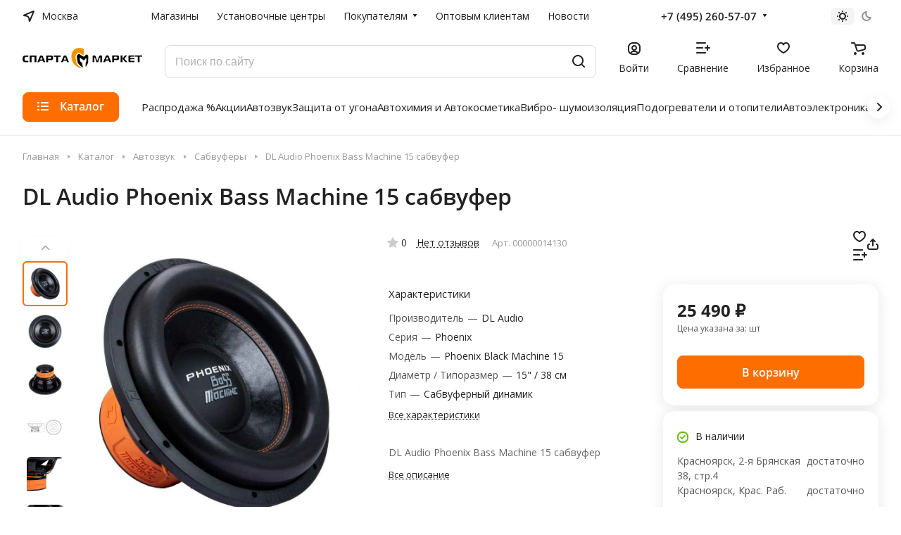

--- FILE ---
content_type: text/html; charset=UTF-8
request_url: https://spartamarket.ru/catalog/dl_audio_phoenix_black_machine_15_sabvufer.html
body_size: 81594
content:
<!DOCTYPE html>
<html xmlns="http://www.w3.org/1999/xhtml" xml:lang="ru" lang="ru" class="  ">
	<head>
		<title>DL Audio Phoenix Bass Machine 15 сабвуфер – купить по цене 25 490 ₽ в интернет-магазине Спарта Маркет</title>
		<meta name="viewport" content="initial-scale=1.0, width=device-width" />
		<meta name="HandheldFriendly" content="true" />
		<meta name="yes" content="yes" />
		<meta name="apple-mobile-web-app-status-bar-style" content="black" />
		<meta name="SKYPE_TOOLBAR" content="SKYPE_TOOLBAR_PARSER_COMPATIBLE" />
		<meta http-equiv="Content-Type" content="text/html; charset=UTF-8" />
<meta name="keywords" content="DL Audio Phoenix Bass Machine 15 сабвуфер" />
<meta name="description" content="DL Audio Phoenix Bass Machine 15 сабвуфер – купите в интернет-магазине SpartaMarket.ru по выгодной цене – 25 490 ₽ с доставкой по всей России. Сабвуферы, dl audio phoenix bass machine 15 сабвуфер: подробное описание, отзывы, характеристики." />
<script data-skip-moving="true">(function(w, d, n) {var cl = "bx-core";var ht = d.documentElement;var htc = ht ? ht.className : undefined;if (htc === undefined || htc.indexOf(cl) !== -1){return;}var ua = n.userAgent;if (/(iPad;)|(iPhone;)/i.test(ua)){cl += " bx-ios";}else if (/Windows/i.test(ua)){cl += ' bx-win';}else if (/Macintosh/i.test(ua)){cl += " bx-mac";}else if (/Linux/i.test(ua) && !/Android/i.test(ua)){cl += " bx-linux";}else if (/Android/i.test(ua)){cl += " bx-android";}cl += (/(ipad|iphone|android|mobile|touch)/i.test(ua) ? " bx-touch" : " bx-no-touch");cl += w.devicePixelRatio && w.devicePixelRatio >= 2? " bx-retina": " bx-no-retina";if (/AppleWebKit/.test(ua)){cl += " bx-chrome";}else if (/Opera/.test(ua)){cl += " bx-opera";}else if (/Firefox/.test(ua)){cl += " bx-firefox";}ht.className = htc ? htc + " " + cl : cl;})(window, document, navigator);</script>


<link href="/bitrix/js/intranet/intranet-common.css?174195444666709"  rel="stylesheet" />
<link href="/bitrix/js/ui/design-tokens/dist/ui.design-tokens.css?174195444526358"  rel="stylesheet" />
<link href="/bitrix/js/ui/fonts/opensans/ui.font.opensans.css?17419544452555"  rel="stylesheet" />
<link href="/bitrix/js/main/popup/dist/main.popup.bundle.css?176698495131694"  rel="stylesheet" />
<link href="/bitrix/js/main/core/css/core_uf.css?17419544495670"  rel="stylesheet" />
<link href="/local/templates/aspro-lite/components/bitrix/catalog/main/style.css?17419544411475"  rel="stylesheet" />
<link href="/local/templates/aspro-lite/css/animation/animate.min.css?174195444152789"  rel="stylesheet" />
<link href="/local/templates/aspro-lite/components/bitrix/catalog.element/main/style.css?17419544416685"  rel="stylesheet" />
<link href="/local/templates/aspro-lite/components/redsign/grupper.list/.default/style.css?17419544411144"  rel="stylesheet" />
<link href="/local/templates/aspro-lite/css/jquery.fancybox.min.css?174195444113058"  rel="stylesheet" />
<link href="/local/templates/aspro-lite/css/fancybox-gallery.min.css?17419544413528"  rel="stylesheet" />
<link href="/local/templates/aspro-lite/css/detail.min.css?17419544412039"  rel="stylesheet" />
<link href="/local/templates/aspro-lite/vendor/css/carousel/swiper/swiper-bundle.min.css?174195444115817"  rel="stylesheet" />
<link href="/local/templates/aspro-lite/css/slider.swiper.min.css?17419544413088"  rel="stylesheet" />
<link href="/local/templates/aspro-lite/css/slider.min.css?1741954441473"  rel="stylesheet" />
<link href="/local/templates/aspro-lite/css/rounded-columns.min.css?17419544411033"  rel="stylesheet" />
<link href="/local/templates/aspro-lite/css/gallery.min.css?17419544418471"  rel="stylesheet" />
<link href="/local/templates/aspro-lite/css/rating.min.css?1741954441210"  rel="stylesheet" />
<link href="/local/templates/aspro-lite/css/reviews.min.css?1741954441352"  rel="stylesheet" />
<link href="/local/templates/aspro-lite/css/share.min.css?17419544412335"  rel="stylesheet" />
<link href="/local/templates/aspro-lite/css/sale-linked.min.css?1741954441427"  rel="stylesheet" />
<link href="/local/templates/aspro-lite/components/bitrix/news.list/tizers-list/style.css?17419544411611"  rel="stylesheet" />
<link href="/local/templates/aspro-lite/css/chars.min.css?17419544413313"  rel="stylesheet" />
<link href="/local/templates/aspro-lite/css/catalog.min.css?17419544417832"  rel="stylesheet" />
<link href="/local/templates/aspro-lite/css/catalog-block.min.css?17419544414094"  rel="stylesheet" />
<link href="/local/templates/aspro-lite/components/bitrix/news.list/blog-list/style.css?17419544411888"  rel="stylesheet" />
<link href="/local/templates/aspro-lite/css/back-url.min.css?1741954441723"  rel="stylesheet" />
<link href="/local/templates/aspro-lite/css/chip.min.css?1741954441976"  rel="stylesheet" />
<link href="/local/templates/aspro-lite/css/dropdown-select.min.css?17419544411362"  rel="stylesheet" />
<link href="/local/templates/aspro-lite/css/regions.min.css?17419544416012"  rel="stylesheet" />
<link href="/local/templates/aspro-lite/components/bitrix/catalog.comments/catalog/style.css?17419544416293"  rel="stylesheet" />
<link href="/bitrix/panel/main/popup.css?174195444222696"  rel="stylesheet" />
<link href="/bitrix/components/bitrix/rating.vote/templates/standart_text/style.css?17419544512223"  rel="stylesheet" />
<link href="/bitrix/components/aspro/catalog.viewed.lite/templates/main/style.css?17422872672006"  rel="stylesheet" />
<link href="/local/templates/aspro-lite/css/blocks/prices.min.css?1741954441517"  rel="stylesheet" />
<link href="/local/templates/aspro-lite/css/blocks/sticker.min.css?17419544411910"  rel="stylesheet" />
<link href="/local/templates/aspro-lite/css/bottom-icons-panel.css?17419544412623"  rel="stylesheet" />
<link href="/local/templates/aspro-lite/css/lite.bootstrap.css?17419544416889"  data-template-style="true"  rel="stylesheet" />
<link href="/local/templates/aspro-lite/vendor/css/ripple.css?1741954441854"  data-template-style="true"  rel="stylesheet" />
<link href="/local/templates/aspro-lite/css/buttons.css?174195444116378"  data-template-style="true"  rel="stylesheet" />
<link href="/local/templates/aspro-lite/css/svg.css?17419544413519"  data-template-style="true"  rel="stylesheet" />
<link href="/local/templates/aspro-lite/css/header.css?17419544416701"  data-template-style="true"  rel="stylesheet" />
<link href="/local/templates/aspro-lite/css/footer.css?174195444114729"  data-template-style="true"  rel="stylesheet" />
<link href="/local/templates/aspro-lite/css/mobile-header.css?17419544416571"  data-template-style="true"  rel="stylesheet" />
<link href="/local/templates/aspro-lite/css/mobile-menu.css?17419544416721"  data-template-style="true"  rel="stylesheet" />
<link href="/local/templates/aspro-lite/css/header-fixed.css?17419544411554"  data-template-style="true"  rel="stylesheet" />
<link href="/local/templates/aspro-lite/css/page-title-breadcrumb-pagination.css?17419544416218"  data-template-style="true"  rel="stylesheet" />
<link href="/local/templates/aspro-lite/css/social-icons.css?17419544416741"  data-template-style="true"  rel="stylesheet" />
<link href="/local/templates/aspro-lite/css/left-menu.css?17419544412406"  data-template-style="true"  rel="stylesheet" />
<link href="/local/templates/aspro-lite/css/tabs.css?17419544415080"  data-template-style="true"  rel="stylesheet" />
<link href="/local/templates/aspro-lite/css/bg-banner.css?17419544413571"  data-template-style="true"  rel="stylesheet" />
<link href="/local/templates/aspro-lite/css/item-views.css?1741954441543"  data-template-style="true"  rel="stylesheet" />
<link href="/local/templates/aspro-lite/css/blocks/countdown.css?17419544412150"  data-template-style="true"  rel="stylesheet" />
<link href="/local/templates/aspro-lite/css/blocks/cross.css?1741954441974"  data-template-style="true"  rel="stylesheet" />
<link href="/local/templates/aspro-lite/css/blocks/dark-light-theme.css?17419544413052"  data-template-style="true"  rel="stylesheet" />
<link href="/local/templates/aspro-lite/css/blocks/flexbox.css?17419544412850"  data-template-style="true"  rel="stylesheet" />
<link href="/local/templates/aspro-lite/css/blocks/grid-list.css?174195444110167"  data-template-style="true"  rel="stylesheet" />
<link href="/local/templates/aspro-lite/css/blocks/hint.css?17419544413257"  data-template-style="true"  rel="stylesheet" />
<link href="/local/templates/aspro-lite/css/blocks/images.css?17419544411963"  data-template-style="true"  rel="stylesheet" />
<link href="/local/templates/aspro-lite/css/blocks/line-block.css?17419544416403"  data-template-style="true"  rel="stylesheet" />
<link href="/local/templates/aspro-lite/css/blocks/mobile-scrolled.css?17419544411127"  data-template-style="true"  rel="stylesheet" />
<link href="/local/templates/aspro-lite/css/blocks/popup.css?17419544416837"  data-template-style="true"  rel="stylesheet" />
<link href="/local/templates/aspro-lite/css/blocks/prices.css?1741954441679"  data-template-style="true"  rel="stylesheet" />
<link href="/local/templates/aspro-lite/css/blocks/scroller.css?17419544412249"  data-template-style="true"  rel="stylesheet" />
<link href="/local/templates/aspro-lite/css/blocks/social-list.css?1741954441382"  data-template-style="true"  rel="stylesheet" />
<link href="/local/templates/aspro-lite/css/blocks/sticker.css?17419544412397"  data-template-style="true"  rel="stylesheet" />
<link href="/local/templates/aspro-lite/css/blocks/sticky.css?1741954441240"  data-template-style="true"  rel="stylesheet" />
<link href="/bitrix/templates/.default/ajax/ajax.css?1742287267448"  data-template-style="true"  rel="stylesheet" />
<link href="/local/templates/aspro-lite/css/item-action.min.css?1741954441713"  data-template-style="true"  rel="stylesheet" />
<link href="/local/templates/aspro-lite/css/notice.min.css?17419544413001"  data-template-style="true"  rel="stylesheet" />
<link href="/local/templates/aspro-lite/css/scroll_to_top.min.css?17419544412964"  data-template-style="true"  rel="stylesheet" />
<link href="/local/templates/aspro-lite/components/bitrix/menu/header/style.css?174195444117387"  data-template-style="true"  rel="stylesheet" />
<link href="/local/templates/aspro-lite/css/menu_many_items.min.css?17419544411998"  data-template-style="true"  rel="stylesheet" />
<link href="/bitrix/components/aspro/theme.selector.lite/templates/.default/style.css?17422872671917"  data-template-style="true"  rel="stylesheet" />
<link href="/local/templates/aspro-lite/components/arturgolubev/search.title/.default/style.css?174195444114073"  data-template-style="true"  rel="stylesheet" />
<link href="/local/templates/aspro-lite/css/dragscroll.min.css?17419544411177"  data-template-style="true"  rel="stylesheet" />
<link href="/local/templates/aspro-lite/components/bitrix/breadcrumb/main/style.css?17419544412332"  data-template-style="true"  rel="stylesheet" />
<link href="/local/templates/aspro-lite/components/bitrix/menu/bottom/style.css?17419544412502"  data-template-style="true"  rel="stylesheet" />
<link href="/bitrix/components/aspro/marketing.popup.lite/templates/.default/style.css?17422872675816"  data-template-style="true"  rel="stylesheet" />
<link href="/local/templates/aspro-lite/styles.css?174195444131783"  data-template-style="true"  rel="stylesheet" />
<link href="/local/templates/aspro-lite/template_styles.css?174195444130044"  data-template-style="true"  rel="stylesheet" />
<link href="/local/templates/aspro-lite/css/form.css?174195444126763"  data-template-style="true"  rel="stylesheet" />
<link href="/local/templates/aspro-lite/css/colored.css?17419544417525"  data-template-style="true"  rel="stylesheet" />
<link href="/local/templates/aspro-lite/css/responsive.css?17419544411697"  data-template-style="true"  rel="stylesheet" />
<link href="/local/templates/aspro-lite/css/custom.css?176708133011075"  data-template-style="true"  rel="stylesheet" />
<link href="/bitrix/components/aspro/theme.lite/css/user_font_sn.css?1759754288150"  data-template-style="true"  rel="stylesheet" />







<style>html {--border-radius:8px;--theme-base-color:#fe6d00;--theme-base-opacity-color:#fe6d001a;--theme-more-color:#08a826;--theme-outer-border-radius:16px;--theme-text-transform:none;--theme-letter-spacing:normal;--theme-button-font-size:0%;--theme-button-padding-2px:0%;--theme-button-padding-1px:0%;--theme-more-color-hue:131;--theme-more-color-saturation:91%;--theme-more-color-lightness:35%;--theme-base-color-hue:26;--theme-base-color-saturation:100%;--theme-base-color-lightness:50%;--theme-lightness-hover-diff:6%;}</style>
<link href="https://fonts.gstatic.com" rel="preconnect" crossorigin>
<link href="https://fonts.googleapis.com/css2?family=Open+Sans:ital,wght@0,300..800;1,300..800&family=Roboto:ital,wght@0,100..900;1,100..900&display=swap" rel="preload" as="style" crossorigin>
<link href="https://fonts.googleapis.com/css2?family=Open+Sans:ital,wght@0,300..800;1,300..800&family=Roboto:ital,wght@0,100..900;1,100..900&display=swap" rel="stylesheet" crossorigin>
<style>html {font-size:16px;--theme-font-family:;--theme-font-title-family:var(--theme-font-family);--theme-font-title-weight:600;}</style>
<style>html {--theme-page-width: 1500px;--theme-page-width-padding: 32px}</style>

			<script data-skip-moving="true" src="/bitrix/js/main/jquery/jquery-3.6.0.min.js"></script>
			<script data-skip-moving="true" src="/local/templates/aspro-lite/js/speed.min.js?=1741954441"></script>
		
<link href="/local/templates/aspro-lite/css/print.css?174195444116634" data-template-style="true" rel="stylesheet" media="print">
<script src="/local/templates/aspro-lite/vendor/lazysizes.min.js" data-skip-moving="true" defer=""></script>
<script src="/local/templates/aspro-lite/vendor/ls.unveilhooks.min.js" data-skip-moving="true" defer=""></script>
<link rel="shortcut icon" href="/favicon.png" type="image/png" />
<link rel="apple-touch-icon" sizes="180x180" href="/upload/CLite/88b/mu2fowefc3m62hprh728qobe8ij2e9kc/apple-icon-180x180.png" />
<script data-skip-moving="true">(window.Image ? (new Image()) : document.createElement('img')).src = location.protocol + '//vk.com/rtrg?r=cz2C7Qs3Z4drLRqL5aIso5n1lWeAhwjJSYPaS/*HyAxgGIcJPXWH61p14S9TeZ84U*boW*PWpFSJ2lDTzJ6yBsPYjWr7U/CNlN6Ymcs*jpSjr1nju3rFZs*76hSCfEkj8xDzwSr/pyBgc9tts8X*UYqOdnc*IT2t/*xN0PBHcmg-&pixel_id=1000081044';</script>
<meta property="og:description" content="DL Audio Phoenix Bass Machine 15 сабвуфер" />
<meta property="og:image" content="https://spartamarket.ru:443/upload/speedpage/webp/iblock/33d/vhwk50sm0d58ctjei6s2ajw0mjcgxwq1/dl_audio_phoenix_bass_machine_15_sabvufer.webp" />
<link rel="image_src" href="https://spartamarket.ru:443/upload/speedpage/webp/iblock/33d/vhwk50sm0d58ctjei6s2ajw0mjcgxwq1/dl_audio_phoenix_bass_machine_15_sabvufer.webp"  />
<meta property="og:title" content="DL Audio Phoenix Bass Machine 15 сабвуфер – купить по цене 25 490 ₽ в интернет-магазине Спарта Маркет" />
<meta property="og:type" content="website" />
<meta property="og:url" content="https://spartamarket.ru:443/catalog/dl_audio_phoenix_black_machine_15_sabvufer.html" />
<style>img[src*="captcha.php"] {cursor: pointer;}</style>



		 
        


				<style>html {--header-height:193px;}</style>	</head>
	<body class=" site_sn   side_left hide_menu_page region_confirm_normal header_fill_ fixed_y mfixed_y mfixed_view_scroll_top title_position_left mmenu_dropdown mheader-v1 footer-v1 fill_bg_ header-v4 title-v1 bottom-icons-panel_y with_order with_cabinet with_phones theme-light" id="main" data-site="/">
		<div class="bx_areas"><link rel="preconnect" href="https://api.searchbooster.net" crossorigin />
<link rel="preconnect" href="https://cdn2.searchbooster.net" crossorigin />
<link rel="preconnect" href="https://api4.searchbooster.io" crossorigin />
<link rel="preconnect" href="https://cdn.searchbooster.io" crossorigin /></div>

		
		<div id="panel"></div>

<script data-skip-moving="true">
    SITE_DIR = '/';
    SITE_ID = 'sn';
    SITE_TEMPLATE_PATH = '/local/templates/aspro-lite';
    COOKIE_PREFIX = 'BITRIX_SM';
</script>
												<script data-skip-moving="true">
			var solutionName = 'arLiteOptions';
			var arAsproOptions = window[solutionName] = ({});
			var arAsproCounters = {};
			var arBasketItems = {};
		</script>
		<script src="/local/templates/aspro-lite/js/setTheme.php?site_id=sn&site_dir=/" data-skip-moving="true"></script>
				<!--'start_frame_cache_options-block'-->						<!--'end_frame_cache_options-block'-->
		<div class="body  hover_">
			<div class="body_media"></div>

						<div class="headers-container">				
				<div class="title-v1" data-ajax-block="HEADER" data-ajax-callback="headerInit">
										
<header class="header_4 header header--with_regions header--narrow ">
	<div class="header__inner  header__inner--no-pt">
        		
		<div class="header__top-part " data-ajax-load-block="HEADER_TOP_PART">
							<div class="maxwidth-theme">
							
			<div class="header__top-inner">

														<div class="header__top-item icon-block--with_icon">
						<!--'start_frame_cache_header-regionality-block1'-->							<div class="regions dropdown-select" title="Область">
			<div class="regions__chooser dropdown-select__title fill-theme-parent light-opacity-hover color-theme-hover js_city_chooser animate-load" data-event="jqm" data-name="city_chooser_small" data-param-url="%2Fcatalog%2Fdl_audio_phoenix_black_machine_15_sabvufer.html" data-param-form_id="city_chooser">
				<i class="svg inline region dropdown-select__icon-left fill-theme-target banner-light-icon-fill fill-dark-light-block" aria-hidden="true"><svg width="17" height="16"><use xlink:href="/local/templates/aspro-lite/images/svg/header_icons.svg#region-17-16"></use></svg></i>									<span class="regions__name color-theme-hover font_14 banner-light-text menu-light-text">Москва</span>
							</div>
					</div>
	
		<!--'end_frame_cache_header-regionality-block1'-->					</div>
				
								<div class="header__top-item header-menu dotted-flex-1 hide-dotted">
					<nav class="mega-menu sliced">
							<div class="catalog_icons_">
		<div class="header-menu__wrapper">
											<div class="header-menu__item unvisible header-menu__item--first  ">
					<a class="header-menu__link header-menu__link--top-level light-opacity-hover fill-theme-hover banner-light-text dark_link  " href="/contacts/">
												<span class="header-menu__title font_14">
							Магазины						</span>
											</a>
																			</div>
															<div class="header-menu__item unvisible   ">
					<a class="header-menu__link header-menu__link--top-level light-opacity-hover fill-theme-hover banner-light-text dark_link  " href="/info/installation-centers/">
												<span class="header-menu__title font_14">
							Установочные центры						</span>
											</a>
																			</div>
															<div class="header-menu__item unvisible   header-menu__item--dropdown">
					<a class="header-menu__link header-menu__link--top-level light-opacity-hover fill-theme-hover banner-light-text dark_link  " href="/help/">
												<span class="header-menu__title font_14">
							Покупателям						</span>
													<i class="svg inline  header-menu__wide-submenu-right-arrow fill-dark-light-block banner-light-icon-fill" aria-hidden="true"><svg width="7" height="5"><use xlink:href="/local/templates/aspro-lite/images/svg/arrows.svg#down-7-5"></use></svg></i>											</a>
																<div class="header-menu__dropdown-menu dropdown-menu-wrapper dropdown-menu-wrapper--visible dropdown-menu-wrapper--woffset">
							<div class="dropdown-menu-inner rounded-x ">

								
								
								
								<ul class="header-menu__dropdown-menu-inner ">
																																								<li class="header-menu__dropdown-item  count_ ">
												<a class="font_15 dropdown-menu-item dark_link fill-dark-light-block " href="/help/payment/">
													Оплата																									</a>
																							</li>
																																																		<li class="header-menu__dropdown-item  count_ ">
												<a class="font_15 dropdown-menu-item dark_link fill-dark-light-block " href="/help/delivery/">
													Доставка																									</a>
																							</li>
																																																		<li class="header-menu__dropdown-item  count_ ">
												<a class="font_15 dropdown-menu-item dark_link fill-dark-light-block " href="/help/howto/">
													Как оформить заказ																									</a>
																							</li>
																																																		<li class="header-menu__dropdown-item  count_ ">
												<a class="font_15 dropdown-menu-item dark_link fill-dark-light-block " href="/help/checkorder/">
													Проверить статус заказа																									</a>
																							</li>
																																																		<li class="header-menu__dropdown-item  count_ ">
												<a class="font_15 dropdown-menu-item dark_link fill-dark-light-block " href="/help/exchange-and-returns/">
													Обмен, возврат, гарантия																									</a>
																							</li>
																																																		<li class="header-menu__dropdown-item  count_ ">
												<a class="font_15 dropdown-menu-item dark_link fill-dark-light-block " href="/help/faq/">
													Вопрос-ответ																									</a>
																							</li>
																																																		<li class="header-menu__dropdown-item  count_ ">
												<a class="font_15 dropdown-menu-item dark_link fill-dark-light-block " href="/help/feedback/">
													Обратная связь																									</a>
																							</li>
																																																		<li class="header-menu__dropdown-item  count_ ">
												<a class="font_15 dropdown-menu-item dark_link fill-dark-light-block " href="/credits/">
													Кредиты																									</a>
																							</li>
																																																		<li class="header-menu__dropdown-item  count_ ">
												<a class="font_15 dropdown-menu-item dark_link fill-dark-light-block " href="/blog/">
													Блог																									</a>
																							</li>
																											</ul>

																							</div>
						</div>
														</div>
															<div class="header-menu__item unvisible   ">
					<a class="header-menu__link header-menu__link--top-level light-opacity-hover fill-theme-hover banner-light-text dark_link  " href="/info/wholesale-department/">
												<span class="header-menu__title font_14">
							Оптовым клиентам						</span>
											</a>
																			</div>
															<div class="header-menu__item unvisible  header-menu__item--last ">
					<a class="header-menu__link header-menu__link--top-level light-opacity-hover fill-theme-hover banner-light-text dark_link  " href="/blog/">
												<span class="header-menu__title font_14">
							Новости						</span>
											</a>
																			</div>
							
						<div class="header-menu__item header-menu__item--more-items unvisible">
				<div class="header-menu__link banner-light-icon-fill fill-dark-light-block light-opacity-hover">
					<i class="svg inline " aria-hidden="true"><svg width="15" height="3"><use xlink:href="/local/templates/aspro-lite/images/svg/header_icons.svg#dots-15-3"></use></svg></i>				</div>
				<div class="header-menu__dropdown-menu dropdown-menu-wrapper dropdown-menu-wrapper--visible dropdown-menu-wrapper--woffset">
					<ul class="header-menu__more-items-list dropdown-menu-inner rounded-x"></ul>
				</div>
				
				
			</div>
					</div>
	</div>
	<script data-skip-moving="true">
		if(typeof topMenuAction !== 'function'){
			function topMenuAction() {
				//CheckTopMenuPadding();
				//CheckTopMenuOncePadding();
				if(typeof CheckTopMenuDotted !== 'function'){
					let timerID = setInterval(function(){
						if(typeof CheckTopMenuDotted === 'function'){
							CheckTopMenuDotted();
							clearInterval(timerID);
						}
					}, 100);
				} else {
					CheckTopMenuDotted();
				}
			}
		}
		
	</script>
					</nav>
				</div>

                
												
			<div class="header__top-item no-shrinked " data-ajax-load-block="HEADER_TOGGLE_PHONE">
				
												<div class="">
								<div class="phones">
																		<div class="phones__phones-wrapper">
																												<!--'start_frame_cache_header-allphones-block1'-->		
								<div class="phones__inner phones__inner--with_dropdown phones__inner--big fill-theme-parent">
				<a class="phones__phone-link phones__phone-first dark_link banner-light-text menu-light-text icon-block__name" href="tel:+74952605707">+7 (495) 260-57-07</a>
									<div class="phones__dropdown ">
						<div class="dropdown dropdown--relative">
																							<div class="phones__phone-more dropdown__item color-theme-hover dropdown__item--first ">
									<a class="phones__phone-link dark_link phones__phone-link--no_descript" rel="nofollow" href="tel:+74952605707">+7 (495) 260-57-07</a>
								</div>
																							<div class="phones__phone-more dropdown__item color-theme-hover  dropdown__item--last">
									<a class="phones__phone-link dark_link phones__phone-link--no_descript" rel="nofollow" href="tel:88005000757">8-800-5000-757</a>
								</div>
														<div class="phones__dropdown-item callback-item">
								<div class="animate-load btn btn-default btn-wide btn-sm" data-event="jqm" data-param-id="7" data-name="callback">
									Заказать звонок								</div>
							</div>
						</div>
						<div class="dropdown dropdown--relative">
																					<div class="phones__dropdown-item">
													<div class="email__title phones__dropdown-title">
						E-mail					</div>
								<div class="phones__dropdown-value">
										<div>
											<div>
							<a class="dark_link" href="mailto:"></a>
						</div>
										</div>
				</div>

									</div>
																																							<div class="phones__dropdown-item">
			
							<div class="schedule__title phones__dropdown-title">
					Режим работы				</div>
			
			<div class="phones__dropdown-value">
								<div class="schedule__text  ">
											Пн - Вс: 10:00 - 20:00									</div>
			</div>

							</div>
														

	<!-- noindex -->
			<div class="phones__dropdown-item social-item">
	
	<div class="social">
		<ul class="social__items social__items--md social__items--type-color social__items--grid">
																																	<li class="social__item grid-list__item hover_blink vkontakte ">
							<a class="social__link shine" href="https://vk.com/spartamarket_public" target="_blank" rel="nofollow" title="ВКонтакте"></a>
						</li>
																																																																								<li class="social__item grid-list__item hover_blink youtube ">
							<a class="social__link shine" href="https://www.youtube.com/channel/UC5FzKAcxA44KeskKAfodc0g" target="_blank" rel="nofollow" title="YouTube"></a>
						</li>
																																																																															<li class="social__item grid-list__item hover_blink yandex-zen ">
							<a class="social__link shine" href="https://zen.yandex.ru/id/6036134a8f98091fe91c4ff5" target="_blank" rel="nofollow" title="Яндекс Дзен"></a>
						</li>
																																															</ul>

			</div>

			</div>
		<!-- /noindex -->
						</div>
					</div>
					<span class="more-arrow banner-light-icon-fill menu-light-icon-fill fill-dark-light-block">
						<i class="svg inline " aria-hidden="true"><svg width="7" height="5"><use xlink:href="/local/templates/aspro-lite/images/svg/arrows.svg#down-7-5"></use></svg></i>											</span>
							</div>
										<!--'end_frame_cache_header-allphones-block1'-->													</div>

																	</div>
							</div>
						
				
			</div>


			
												
												
			<div class="header__top-item " data-ajax-load-block="HEADER_TOGGLE_THEME_SELECTOR">
				
												<div class="header-theme-selector">
								<div id="theme-selector--g0" class="theme-selector" title="Включить темное оформление">
	<div class="theme-selector__inner">
		<div class="theme-selector__items">
			<div class="theme-selector__item theme-selector__item--light current">
				<div class="theme-selector__item-icon"><i class="svg inline light-16-16" aria-hidden="true"><svg width="16" height="16"><use xlink:href="/bitrix/components/aspro/theme.selector.lite/templates/.default/images/svg/icons.svg#light-16-16"></use></svg></i></div>
			</div>
			<div class="theme-selector__item theme-selector__item--dark">
				<div class="theme-selector__item-icon"><i class="svg inline dark-14-14" aria-hidden="true"><svg width="14" height="14"><use xlink:href="/bitrix/components/aspro/theme.selector.lite/templates/.default/images/svg/icons.svg#dark-14-14"></use></svg></i></div>
			</div>
		</div>
	</div>
	</div>							</div>
						
				
			</div>


							

			</div>
							</div>
					</div>

		
		
		<div class="header__main-part   header__main-part--long part-with-search"  data-ajax-load-block="HEADER_MAIN_PART">

							<div class="maxwidth-theme">
			
			<div class="header__main-inner relative part-with-search__inner">

				<div class="header__main-item">
					<div class="line-block line-block--40">
						                        <div class="logo  line-block__item no-shrinked">
							<a class="menu-light-icon-fill banner-light-icon-fill" href="/"><img src="/upload/speedpage/webp/CLite/24c/uewpywrznn6hvlgds2dk0czlgd2gl19s/Logo_sparta_white_170_50_1.webp" alt="spartamarket.ru" title="spartamarket.ru" data-src="" /></a>                        </div>
					</div>
				</div>

												
			<div class="header__main-item hide-1300 " data-ajax-load-block="HEADER_TOGGLE_SLOGAN">
				
																				<div class="slogan font_14 muted">
									<div class="slogan__text banner-light-text">
										Громкая федеральная сеть<br>
Доставка по всей России и СНГ
									</div>
								</div>
														
				
			</div>


			
								
			<div class="header__main-item flex-1 header__search " data-ajax-load-block="HEADER_TOGGLE_SEARCH">
				
																				<div class="">
									<div class="search-wrapper relative">
	<div id="smart-title-search" class="bx-searchtitle ">
		<form action="/catalog/search/?q" class="search search--hastype">
			<button class="search-input-close btn-close fill-dark-light-block" type="button">
				<i class="svg inline clear " aria-hidden="true"><svg width="16" height="16"><use xlink:href="/local/templates/aspro-lite/images/svg/header_icons.svg#close-16-16"></use></svg></i>			</button>
			<div class="search-input-div">
				<input id="smart-title-search-input" placeholder="Поиск по сайту" type="text" name="q" value="" autocomplete="off" class="bx-form-control search-input font_16 banner-light-text form-control"/>
			</div>
			<div class="search-button-div">
				<span class="bx-searchtitle-preloader view" id="smart-title-search_preloader_item"></span>
				<button class="btn btn-search btn--no-rippple fill-dark-light-block banner-light-icon-fill light-opacity-hover" type="submit" name="s" value="Поиск">
					<i class="svg inline search " aria-hidden="true"><svg width="18" height="18"><use xlink:href="/local/templates/aspro-lite/images/svg/header_icons.svg#search-18-18"></use></svg></i>				</button>
			</div>
		</form>
		
			</div>
</div>


								</div>
													
				
			</div>


							
				<div class="header__main-item ">
					<div class="line-block line-block--40">
												
			<div class="line-block__item " data-ajax-load-block="HEADER_TOGGLE_CABINET">
				
												<div class="header-cabinet">
																<!--'start_frame_cache_cabinet-link1'-->		<!-- noindex -->
								<a class="header-cabinet__link fill-theme-hover fill-dark-light-block light-opacity-hover dark_link animate-load fill-dark-light-block color-theme-hover banner-light-icon-fill banner-light-text flexbox flexbox--direction-column flexbox--align-center" data-event="jqm" title="Войти" data-param-backurl="/catalog/dl_audio_phoenix_black_machine_15_sabvufer.html" data-param-type="auth" data-name="auth" href="/personal/">
									<i class="svg inline header__icon banner-light-icon-fill menu-light-icon-fill" aria-hidden="true"><svg width="18" height="18"><use xlink:href="/local/templates/aspro-lite/images/svg/header_icons.svg#log-out-18-18"></use></svg></i>													<span class="header-cabinet__name header__icon-name menu-light-text banner-light-text ">Войти</span>
							</a>
				<!-- /noindex -->
		<!--'end_frame_cache_cabinet-link1'-->							</div>
						
				
			</div>


			
												
			<div class="line-block__item " data-ajax-load-block="HEADER_TOGGLE_COMPARE">
				
												<div class="header-compare js-compare-block-wrapper">
								<!--'start_frame_cache_compare-link1'-->		<!--noindex-->
		<a class=" compare-link dark_link light-opacity-hover fill-theme-hover fill-dark-light-block color-theme-hover banner-light-icon-fill flexbox flexbox--direction-column flexbox--align-center" href="/catalog/compare.php" title="Список сравниваемых элементов">
		<span class="compare-block icon-block-with-counter menu-light-icon-fill fill-use-888 fill-theme-use-svg-hover">
			<span class="js-compare-block ">					
				<span class="icon-count icon-count--compare bg-more-theme count">0</span>
			</span>
			<i class="svg inline compare header__icon" aria-hidden="true"><svg width="20" height="16"><use xlink:href="/local/templates/aspro-lite/images/svg/catalog/item_icons.svg#compare-20-16"></use></svg></i>				
		</span>
					<span class="header__icon-name title menu-light-text banner-light-text">Сравнение</span>
			</a>
<!--/noindex-->		<!--'end_frame_cache_compare-link1'-->							</div>
							
				
			</div>


			
												
			<div class="line-block__item " data-ajax-load-block="HEADER_TOGGLE_FAVORITE">
				
												<div class="header-favorite js-favorite-block-wrapper">
								<!--'start_frame_cache_favorite-link1'-->		<a rel="nofollow" title="Избранные товары" href="/personal/favorite/" class="header-icon dark_link light-opacity-hover color-theme-hover fill-theme-hover fill-dark-light-block color-theme-hover banner-light-icon-fill banner-light-text flexbox flexbox--direction-column flexbox--align-center no-shrinked">
			<span class="favorite-block icon-block-with-counter menu-light-icon-fill  fill-use-888 fill-theme-use-svg-hover">
				<span class="js-favorite-block ">
					<span class="icon-count icon-count--favorite bg-more-theme count empted">0</span>
				</span>
				<i class="svg inline header__icon banner-light-icon-fill" aria-hidden="true"><svg width="18" height="16"><use xlink:href="/local/templates/aspro-lite/images/svg/catalog/item_icons.svg#favorite-18-16"></use></svg></i>			</span>
							<span class="header__icon-name">Избранное</span>
					</a>
		<!--'end_frame_cache_favorite-link1'-->							</div>
							
				
			</div>


			
												
			<div class="line-block__item " data-ajax-load-block="HEADER_TOGGLE_BASKET">
				
												<div class="header-cart">
								<!--'start_frame_cache_basket-link1'-->			<div class="basket top">
				<!-- noindex -->
				<a rel="nofollow" title="Корзина пуста" href="/basket/" class="fill-theme-hover light-opacity-hover dark_link flexbox flexbox--direction-column flexbox--align-center fill-dark-light-block no-shrinked ">
					<span class="js-basket-block header-cart__inner header-cart__inner--empty">
						<i class="svg inline basket header__icon banner-light-icon-fill menu-light-icon-fill" aria-hidden="true"><svg width="21" height="18"><use xlink:href="/local/templates/aspro-lite/images/svg/catalog/item_icons.svg#cart-21-18"></use></svg></i>						<span class="header-cart__count bg-more-theme count empted">0</span>
					</span>

											<span class="header__icon-name header-cart__name menu-light-text banner-light-text">Корзина</span>
									</a>
				<div class="basket-dropdown basket_hover_block loading_block loading_block_content"></div>
				<!-- /noindex -->
			</div>
		<!--'end_frame_cache_basket-link1'-->							</div>
						
				
			</div>


								</div>
				</div>

			</div>

							</div>
				
		</div>

				<div class="header__bottom-part  ">

							<div class="maxwidth-theme">
			
			<div class="header__bottom-inner relative header__bottom-inner--long">

														<div class="header__main-item header__burger menu-dropdown-offset">
						<nav class="mega-menu">
								<div class="catalog_icons_">
		<div class="header-menu__wrapper">
											<div class="header-menu__item unvisible header-menu__item--first header-menu__item--last header-menu__item--dropdown header-menu__item--wide active">
					<a class="header-menu__link--only-catalog fill-use-fff btn btn-default btn--no-rippple  " href="/catalog/">
													<i class="svg inline " aria-hidden="true"><svg width="16" height="16"><use xlink:href="/local/templates/aspro-lite/images/svg/header_icons.svg#burger-16-16"></use></svg></i>												<span class="header-menu__title font_14">
							Каталог						</span>
											</a>
																<div class="header-menu__dropdown-menu dropdown-menu-wrapper dropdown-menu-wrapper--visible ">
							<div class="dropdown-menu-inner rounded-x long-menu-items">

																	<div class="menu-navigation">
										<div class="menu-navigation__sections-wrapper">
											<div class="menu-navigation__scroll scrollbar">
												<div class="menu-navigation__sections">
																											<div class="menu-navigation__sections-item">
															<a
																href="/catalog/avtozvuk/"
																class="font_15 font_weight--500 color_dark rounded-x menu-navigation__sections-item-link   menu-navigation__sections-item-dropdown"
															>															
																<span class="name">Автозвук</span>
																																	<i class="svg inline  header-menu__dropdown-right-arrow fill-dark-light-block" aria-hidden="true"><svg width="7" height="5"><use xlink:href="/local/templates/aspro-lite/images/svg/arrows.svg#down-7-5"></use></svg></i>																															</a>
														</div>
																											<div class="menu-navigation__sections-item">
															<a
																href="/catalog/shtatnye_resheniya_dlya_avtomobiley/"
																class="font_15 font_weight--500 color_dark rounded-x menu-navigation__sections-item-link   menu-navigation__sections-item-dropdown"
															>															
																<span class="name">Штатные решения для автомобилей</span>
																																	<i class="svg inline  header-menu__dropdown-right-arrow fill-dark-light-block" aria-hidden="true"><svg width="7" height="5"><use xlink:href="/local/templates/aspro-lite/images/svg/arrows.svg#down-7-5"></use></svg></i>																															</a>
														</div>
																											<div class="menu-navigation__sections-item">
															<a
																href="/catalog/marine_i_moto/"
																class="font_15 font_weight--500 color_dark rounded-x menu-navigation__sections-item-link   menu-navigation__sections-item-dropdown"
															>															
																<span class="name">Морская и мото акустика</span>
																																	<i class="svg inline  header-menu__dropdown-right-arrow fill-dark-light-block" aria-hidden="true"><svg width="7" height="5"><use xlink:href="/local/templates/aspro-lite/images/svg/arrows.svg#down-7-5"></use></svg></i>																															</a>
														</div>
																											<div class="menu-navigation__sections-item">
															<a
																href="/catalog/zashchita_ot_ugona/"
																class="font_15 font_weight--500 color_dark rounded-x menu-navigation__sections-item-link   menu-navigation__sections-item-dropdown"
															>															
																<span class="name">Защита от угона</span>
																																	<i class="svg inline  header-menu__dropdown-right-arrow fill-dark-light-block" aria-hidden="true"><svg width="7" height="5"><use xlink:href="/local/templates/aspro-lite/images/svg/arrows.svg#down-7-5"></use></svg></i>																															</a>
														</div>
																											<div class="menu-navigation__sections-item">
															<a
																href="/catalog/avtokhimiya_i_avtokosmetika/"
																class="font_15 font_weight--500 color_dark rounded-x menu-navigation__sections-item-link   menu-navigation__sections-item-dropdown"
															>															
																<span class="name">Автохимия и Автокосметика</span>
																																	<i class="svg inline  header-menu__dropdown-right-arrow fill-dark-light-block" aria-hidden="true"><svg width="7" height="5"><use xlink:href="/local/templates/aspro-lite/images/svg/arrows.svg#down-7-5"></use></svg></i>																															</a>
														</div>
																											<div class="menu-navigation__sections-item">
															<a
																href="/catalog/shumoizolyatsiya/"
																class="font_15 font_weight--500 color_dark rounded-x menu-navigation__sections-item-link   menu-navigation__sections-item-dropdown"
															>															
																<span class="name">Вибро- шумоизоляция</span>
																																	<i class="svg inline  header-menu__dropdown-right-arrow fill-dark-light-block" aria-hidden="true"><svg width="7" height="5"><use xlink:href="/local/templates/aspro-lite/images/svg/arrows.svg#down-7-5"></use></svg></i>																															</a>
														</div>
																											<div class="menu-navigation__sections-item">
															<a
																href="/catalog/podogrevateli_i_otopiteli/"
																class="font_15 font_weight--500 color_dark rounded-x menu-navigation__sections-item-link   menu-navigation__sections-item-dropdown"
															>															
																<span class="name">Подогреватели и отопители</span>
																																	<i class="svg inline  header-menu__dropdown-right-arrow fill-dark-light-block" aria-hidden="true"><svg width="7" height="5"><use xlink:href="/local/templates/aspro-lite/images/svg/arrows.svg#down-7-5"></use></svg></i>																															</a>
														</div>
																											<div class="menu-navigation__sections-item">
															<a
																href="/catalog/avtoelektronika/"
																class="font_15 font_weight--500 color_dark rounded-x menu-navigation__sections-item-link   menu-navigation__sections-item-dropdown"
															>															
																<span class="name">Автоэлектроника</span>
																																	<i class="svg inline  header-menu__dropdown-right-arrow fill-dark-light-block" aria-hidden="true"><svg width="7" height="5"><use xlink:href="/local/templates/aspro-lite/images/svg/arrows.svg#down-7-5"></use></svg></i>																															</a>
														</div>
																											<div class="menu-navigation__sections-item">
															<a
																href="/catalog/avtosvet/"
																class="font_15 font_weight--500 color_dark rounded-x menu-navigation__sections-item-link   menu-navigation__sections-item-dropdown"
															>															
																<span class="name">Автосвет</span>
																																	<i class="svg inline  header-menu__dropdown-right-arrow fill-dark-light-block" aria-hidden="true"><svg width="7" height="5"><use xlink:href="/local/templates/aspro-lite/images/svg/arrows.svg#down-7-5"></use></svg></i>																															</a>
														</div>
																											<div class="menu-navigation__sections-item">
															<a
																href="/catalog/plenki/"
																class="font_15 font_weight--500 color_dark rounded-x menu-navigation__sections-item-link   menu-navigation__sections-item-dropdown"
															>															
																<span class="name">Пленки</span>
																																	<i class="svg inline  header-menu__dropdown-right-arrow fill-dark-light-block" aria-hidden="true"><svg width="7" height="5"><use xlink:href="/local/templates/aspro-lite/images/svg/arrows.svg#down-7-5"></use></svg></i>																															</a>
														</div>
																											<div class="menu-navigation__sections-item">
															<a
																href="/catalog/bagazhnye_sistemy/"
																class="font_15 font_weight--500 color_dark rounded-x menu-navigation__sections-item-link   menu-navigation__sections-item-dropdown"
															>															
																<span class="name">Багажные системы</span>
																																	<i class="svg inline  header-menu__dropdown-right-arrow fill-dark-light-block" aria-hidden="true"><svg width="7" height="5"><use xlink:href="/local/templates/aspro-lite/images/svg/arrows.svg#down-7-5"></use></svg></i>																															</a>
														</div>
																											<div class="menu-navigation__sections-item">
															<a
																href="/catalog/farkopy/"
																class="font_15 font_weight--500 color_dark rounded-x menu-navigation__sections-item-link   menu-navigation__sections-item-dropdown"
															>															
																<span class="name">Фаркопы (ТСУ)</span>
																																	<i class="svg inline  header-menu__dropdown-right-arrow fill-dark-light-block" aria-hidden="true"><svg width="7" height="5"><use xlink:href="/local/templates/aspro-lite/images/svg/arrows.svg#down-7-5"></use></svg></i>																															</a>
														</div>
																											<div class="menu-navigation__sections-item">
															<a
																href="/catalog/zimnie_tovary/"
																class="font_15 font_weight--500 color_dark rounded-x menu-navigation__sections-item-link   menu-navigation__sections-item-dropdown"
															>															
																<span class="name">Зимние товары</span>
																																	<i class="svg inline  header-menu__dropdown-right-arrow fill-dark-light-block" aria-hidden="true"><svg width="7" height="5"><use xlink:href="/local/templates/aspro-lite/images/svg/arrows.svg#down-7-5"></use></svg></i>																															</a>
														</div>
																											<div class="menu-navigation__sections-item">
															<a
																href="/catalog/aksessuary/"
																class="font_15 font_weight--500 color_dark rounded-x menu-navigation__sections-item-link   menu-navigation__sections-item-dropdown"
															>															
																<span class="name">Аксессуары</span>
																																	<i class="svg inline  header-menu__dropdown-right-arrow fill-dark-light-block" aria-hidden="true"><svg width="7" height="5"><use xlink:href="/local/templates/aspro-lite/images/svg/arrows.svg#down-7-5"></use></svg></i>																															</a>
														</div>
																											<div class="menu-navigation__sections-item">
															<a
																href="/catalog/merch/"
																class="font_15 font_weight--500 color_dark rounded-x menu-navigation__sections-item-link   menu-navigation__sections-item-dropdown"
															>															
																<span class="name">Мерч</span>
																																	<i class="svg inline  header-menu__dropdown-right-arrow fill-dark-light-block" aria-hidden="true"><svg width="7" height="5"><use xlink:href="/local/templates/aspro-lite/images/svg/arrows.svg#down-7-5"></use></svg></i>																															</a>
														</div>
																									</div>
											</div>
										</div>
										<div class="menu-navigation__content">
								
																	<div class="header-menu__wide-limiter scrollbar">
								
								
								<ul class="header-menu__dropdown-menu-inner ">
																																										<li class="parent-items ">
														<div class="parent-items__item-title">
															<a href="/catalog/avtozvuk/" class="dark_link stroke-theme-hover">
																<span class="parent-items__item-name font_weight--500 font_20 font_large">Автозвук</span>
																<span class="parent-items__item-arrow rounded-x"><i class="svg inline " aria-hidden="true"><svg width="7" height="12"><use xlink:href="/local/templates/aspro-lite/images/svg/arrows.svg#right-7-12"></use></svg></i></span>
															</a>
														</div>
														<div class="parent-items__info">
																																																																													<div class="header-menu__many-items">
																<ul class="header-menu__dropdown-menu-inner  header-menu__dropdown-menu--grids" >
																																			<li class="header-menu__dropdown-item count_ header-menu__dropdown-item--with-dropdown header-menu__dropdown-item--img-LEFT">
    
    <div class="header-menu__wide-item-wrapper">
        <a class="font_16 font_weight--500 dark_link switcher-title header-menu__wide-child-link fill-theme-hover" href="javascript:;">
            <span>Быстрые ссылки</span>
                            <i class="svg inline  header-menu__wide-submenu-right-arrow fill-dark-light-block only_more_items" aria-hidden="true"><svg width="7" height="5"><use xlink:href="/local/templates/aspro-lite/images/svg/arrows.svg#down-7-5"></use></svg></i>                    </a>
                                <ul class="header-menu__wide-submenu">
                                                        <li class=" header-menu__wide-submenu-item   " >
                        <span class="header-menu__wide-submenu-item-inner">
                            <a class="font_15 dark_link fill-theme-hover fill-dark-light-block header-menu__wide-child-link" href="/catalog/avtomobilnye_kolonki/">
                                <span class="header-menu__wide-submenu-item-name">Динамики</span>                                                            </a>
                                                    </span>
                    </li>
                                                                            <li class=" header-menu__wide-submenu-item   " >
                        <span class="header-menu__wide-submenu-item-inner">
                            <a class="font_15 dark_link fill-theme-hover fill-dark-light-block header-menu__wide-child-link" href="/catalog/sabvufery/">
                                <span class="header-menu__wide-submenu-item-name">Сабвуферы</span>                                                            </a>
                                                    </span>
                    </li>
                                                                            <li class=" header-menu__wide-submenu-item   " >
                        <span class="header-menu__wide-submenu-item-inner">
                            <a class="font_15 dark_link fill-theme-hover fill-dark-light-block header-menu__wide-child-link" href="/catalog/usiliteli/">
                                <span class="header-menu__wide-submenu-item-name">Усилители</span>                                                            </a>
                                                    </span>
                    </li>
                                                                            <li class=" header-menu__wide-submenu-item   " >
                        <span class="header-menu__wide-submenu-item-inner">
                            <a class="font_15 dark_link fill-theme-hover fill-dark-light-block header-menu__wide-child-link" href="/catalog/protsessory/">
                                <span class="header-menu__wide-submenu-item-name">Процессоры</span>                                                            </a>
                                                    </span>
                    </li>
                                                                            <li class=" header-menu__wide-submenu-item   " >
                        <span class="header-menu__wide-submenu-item-inner">
                            <a class="font_15 dark_link fill-theme-hover fill-dark-light-block header-menu__wide-child-link" href="/catalog/golovnye_ustroystva/">
                                <span class="header-menu__wide-submenu-item-name">Автомагнитолы</span>                                                            </a>
                                                    </span>
                    </li>
                                                                            <li class=" header-menu__wide-submenu-item   " >
                        <span class="header-menu__wide-submenu-item-inner">
                            <a class="font_15 dark_link fill-theme-hover fill-dark-light-block header-menu__wide-child-link" href="/catalog/gotovye_komplekty_dlya_avtozvuka/">
                                <span class="header-menu__wide-submenu-item-name">Готовые комплекты</span>                                                            </a>
                                                    </span>
                    </li>
                                                                            <li class=" header-menu__wide-submenu-item   " >
                        <span class="header-menu__wide-submenu-item-inner">
                            <a class="font_15 dark_link fill-theme-hover fill-dark-light-block header-menu__wide-child-link" href="/catalog/shtatnye_resheniya_dlya_avtomobiley/">
                                <span class="header-menu__wide-submenu-item-name">Штатный автозвук</span>                                                            </a>
                                                    </span>
                    </li>
                                                                            <li class=" header-menu__wide-submenu-item header-menu__wide-submenu-item--last  " >
                        <span class="header-menu__wide-submenu-item-inner">
                            <a class="font_15 dark_link fill-theme-hover fill-dark-light-block header-menu__wide-child-link" href="/catalog/kabelnaya_produktsiya/">
                                <span class="header-menu__wide-submenu-item-name">Кабель и комплектующие</span>                                                            </a>
                                                    </span>
                    </li>
                                                                </ul>
            </div>
</li>																																			<li class="header-menu__dropdown-item count_ header-menu__dropdown-item--with-dropdown has_img header-menu__dropdown-item--img-LEFT">
                <div class="header-menu__dropdown-item-img  header-menu__dropdown-item-img--LEFT">
				<div class="header-menu__dropdown-item-img-inner">
                    <a href="/catalog/golovnye_ustroystva/">
                                                    <img class="lazyload "  src="[data-uri]" data-src="/upload/speedpage/webp/resize_cache/iblock/2e3/ogpomd759kctee9ipasd49u7u0d0933t/56_56_0/Автомагнитолы.webp" alt="Автомагнитолы" title="Автомагнитолы" />
                                            </a>
				</div>
            </div>
            
    <div class="header-menu__wide-item-wrapper">
        <a class="font_16 font_weight--500 dark_link switcher-title header-menu__wide-child-link fill-theme-hover" href="/catalog/golovnye_ustroystva/">
            <span>Автомагнитолы</span>
                            <i class="svg inline  header-menu__wide-submenu-right-arrow fill-dark-light-block only_more_items" aria-hidden="true"><svg width="7" height="5"><use xlink:href="/local/templates/aspro-lite/images/svg/arrows.svg#down-7-5"></use></svg></i>                    </a>
                                <ul class="header-menu__wide-submenu">
                                                        <li class=" header-menu__wide-submenu-item   " >
                        <span class="header-menu__wide-submenu-item-inner">
                            <a class="font_15 dark_link fill-theme-hover fill-dark-light-block header-menu__wide-child-link" href="/catalog/golovnye_ustroystva/planshet-10-planshet-9/">
                                <span class="header-menu__wide-submenu-item-name">Магнитолы-планшеты</span>                                                            </a>
                                                    </span>
                    </li>
                                                                            <li class=" header-menu__wide-submenu-item   " >
                        <span class="header-menu__wide-submenu-item-inner">
                            <a class="font_15 dark_link fill-theme-hover fill-dark-light-block header-menu__wide-child-link" href="/catalog/dvm/">
                                <span class="header-menu__wide-submenu-item-name">Штатные магнитолы (ШГУ)</span>                                                            </a>
                                                    </span>
                    </li>
                                                                            <li class=" header-menu__wide-submenu-item   " >
                        <span class="header-menu__wide-submenu-item-inner">
                            <a class="font_15 dark_link fill-theme-hover fill-dark-light-block header-menu__wide-child-link" href="/catalog/vse_dlya_podklyucheniya/">
                                <span class="header-menu__wide-submenu-item-name">Проводка</span>                                                            </a>
                                                    </span>
                    </li>
                                                                            <li class=" header-menu__wide-submenu-item   " >
                        <span class="header-menu__wide-submenu-item-inner">
                            <a class="font_15 dark_link fill-theme-hover fill-dark-light-block header-menu__wide-child-link" href="/catalog/kamery_zadnego_vida/">
                                <span class="header-menu__wide-submenu-item-name">Камеры</span>                                                            </a>
                                                    </span>
                    </li>
                                                                            <li class=" header-menu__wide-submenu-item   " >
                        <span class="header-menu__wide-submenu-item-inner">
                            <a class="font_15 dark_link fill-theme-hover fill-dark-light-block header-menu__wide-child-link" href="/catalog/pulty_i_adapteri/">
                                <span class="header-menu__wide-submenu-item-name">Пульты</span>                                                            </a>
                                                    </span>
                    </li>
                                                                            <li class=" header-menu__wide-submenu-item   " >
                        <span class="header-menu__wide-submenu-item-inner">
                            <a class="font_15 dark_link fill-theme-hover fill-dark-light-block header-menu__wide-child-link" href="/catalog/antenny/">
                                <span class="header-menu__wide-submenu-item-name">Антенны</span>                                                            </a>
                                                    </span>
                    </li>
                                                                            <li class=" header-menu__wide-submenu-item header-menu__wide-submenu-item--last  " >
                        <span class="header-menu__wide-submenu-item-inner">
                            <a class="font_15 dark_link fill-theme-hover fill-dark-light-block header-menu__wide-child-link" href="/catalog/instrument_1/">
                                <span class="header-menu__wide-submenu-item-name">Инструменты для монтажа</span>                                                            </a>
                                                    </span>
                    </li>
                                                                </ul>
            </div>
</li>																																			<li class="header-menu__dropdown-item count_ header-menu__dropdown-item--with-dropdown has_img header-menu__dropdown-item--img-LEFT">
                <div class="header-menu__dropdown-item-img  header-menu__dropdown-item-img--LEFT">
				<div class="header-menu__dropdown-item-img-inner">
                    <a href="/catalog/avtomobilnye_kolonki/">
                                                    <img class="lazyload "  src="[data-uri]" data-src="/upload/speedpage/webp/resize_cache/iblock/edc/xp8g6j7v3sacuvi1wepiexckt8guz0ue/56_56_0/dinamiki.webp" alt="Автомобильные динамики" title="Автомобильные динамики" />
                                            </a>
				</div>
            </div>
            
    <div class="header-menu__wide-item-wrapper">
        <a class="font_16 font_weight--500 dark_link switcher-title header-menu__wide-child-link fill-theme-hover" href="/catalog/avtomobilnye_kolonki/">
            <span>Автомобильные динамики</span>
                            <i class="svg inline  header-menu__wide-submenu-right-arrow fill-dark-light-block only_more_items" aria-hidden="true"><svg width="7" height="5"><use xlink:href="/local/templates/aspro-lite/images/svg/arrows.svg#down-7-5"></use></svg></i>                    </a>
                                <ul class="header-menu__wide-submenu">
                                                        <li class=" header-menu__wide-submenu-item   " >
                        <span class="header-menu__wide-submenu-item-inner">
                            <a class="font_15 dark_link fill-theme-hover fill-dark-light-block header-menu__wide-child-link" href="/catalog/avtomobilnye_kolonki/filter/tip-is-a4c2d4d7-6bfb-11e5-a5e5-94de80127748/apply/">
                                <span class="header-menu__wide-submenu-item-name">Коаксиальные</span>                                                            </a>
                                                    </span>
                    </li>
                                                                            <li class=" header-menu__wide-submenu-item   " >
                        <span class="header-menu__wide-submenu-item-inner">
                            <a class="font_15 dark_link fill-theme-hover fill-dark-light-block header-menu__wide-child-link" href="/catalog/avtomobilnye_kolonki/filter/tip-is-64b770e5-ce7e-11e5-b8a3-7824afbb11d1/apply/">
                                <span class="header-menu__wide-submenu-item-name">Компонентные</span>                                                            </a>
                                                    </span>
                    </li>
                                                                            <li class=" header-menu__wide-submenu-item   " >
                        <span class="header-menu__wide-submenu-item-inner">
                            <a class="font_15 dark_link fill-theme-hover fill-dark-light-block header-menu__wide-child-link" href="/catalog/avtomobilnye_kolonki/filter/tip-is-64b770e5-ce7e-11e5-b8a3-7824afbb11d1/kolichestvo_komponentov_as-is-82b4c2bd-c95c-11ed-ab54-2cea7f421e11/apply/">
                                <span class="header-menu__wide-submenu-item-name">2х-компонентные</span>                                                            </a>
                                                    </span>
                    </li>
                                                                            <li class=" header-menu__wide-submenu-item   " >
                        <span class="header-menu__wide-submenu-item-inner">
                            <a class="font_15 dark_link fill-theme-hover fill-dark-light-block header-menu__wide-child-link" href="/catalog/avtomobilnye_kolonki/filter/tip-is-64b770e5-ce7e-11e5-b8a3-7824afbb11d1/kolichestvo_komponentov_as-is-82b4c2be-c95c-11ed-ab54-2cea7f421e11/apply/">
                                <span class="header-menu__wide-submenu-item-name">3х-компонентные</span>                                                            </a>
                                                    </span>
                    </li>
                                                                            <li class=" header-menu__wide-submenu-item   " >
                        <span class="header-menu__wide-submenu-item-inner">
                            <a class="font_15 dark_link fill-theme-hover fill-dark-light-block header-menu__wide-child-link" href="/catalog/avtomobilnye_kolonki/filter/tip-is-64b770fd-ce7e-11e5-b8a3-7824afbb11d1-or-a78c4fff-44d8-11e6-8835-7824afbb11d1/apply/">
                                <span class="header-menu__wide-submenu-item-name">Твитеры</span>                                                            </a>
                                                    </span>
                    </li>
                                                                            <li class=" header-menu__wide-submenu-item header-menu__wide-submenu-item--last  " >
                        <span class="header-menu__wide-submenu-item-inner">
                            <a class="font_15 dark_link fill-theme-hover fill-dark-light-block header-menu__wide-child-link" href="/catalog/krossovery/">
                                <span class="header-menu__wide-submenu-item-name">Кроссоверы</span>                                                            </a>
                                                    </span>
                    </li>
                                                                </ul>
            </div>
</li>																																			<li class="header-menu__dropdown-item count_ header-menu__dropdown-item--with-dropdown has_img header-menu__dropdown-item--img-LEFT">
                <div class="header-menu__dropdown-item-img  header-menu__dropdown-item-img--LEFT">
				<div class="header-menu__dropdown-item-img-inner">
                    <a href="/catalog/avtomobilnye_kolonki/filter/vid_oborudovaniya-is-148641417-c7d1-11ed-ab54-2cea7f421e11/apply/">
                                                    <img class="lazyload "  src="[data-uri]" data-src="/upload/speedpage/webp/resize_cache/iblock/ea8/k3mfs4erqnt6kmynxix95ple55nnrr6q/56_56_0/estradnaya.webp" alt="Эстрадная акустика" title="Эстрадная акустика" />
                                            </a>
				</div>
            </div>
            
    <div class="header-menu__wide-item-wrapper">
        <a class="font_16 font_weight--500 dark_link switcher-title header-menu__wide-child-link fill-theme-hover" href="/catalog/avtomobilnye_kolonki/filter/vid_oborudovaniya-is-148641417-c7d1-11ed-ab54-2cea7f421e11/apply/">
            <span>Эстрадная акустика</span>
                            <i class="svg inline  header-menu__wide-submenu-right-arrow fill-dark-light-block only_more_items" aria-hidden="true"><svg width="7" height="5"><use xlink:href="/local/templates/aspro-lite/images/svg/arrows.svg#down-7-5"></use></svg></i>                    </a>
                                <ul class="header-menu__wide-submenu">
                                                        <li class=" header-menu__wide-submenu-item   " >
                        <span class="header-menu__wide-submenu-item-inner">
                            <a class="font_15 dark_link fill-theme-hover fill-dark-light-block header-menu__wide-child-link" href="/catalog/avtomobilnye_kolonki/estradnaya-akustika/tviter-estradnyy/">
                                <span class="header-menu__wide-submenu-item-name">Твитеры эстрадные</span>                                                            </a>
                                                    </span>
                    </li>
                                                                            <li class=" header-menu__wide-submenu-item   " >
                        <span class="header-menu__wide-submenu-item-inner">
                            <a class="font_15 dark_link fill-theme-hover fill-dark-light-block header-menu__wide-child-link" href="/catalog/avtomobilnye_kolonki/filter/vid_oborudovaniya-is-148641417-c7d1-11ed-ab54-2cea7f421e11/tip-is-d8c7c0b5-c886-11ed-ab54-2cea7f421e11/apply/">
                                <span class="header-menu__wide-submenu-item-name">Мидбасы</span>                                                            </a>
                                                    </span>
                    </li>
                                                                            <li class=" header-menu__wide-submenu-item   " >
                        <span class="header-menu__wide-submenu-item-inner">
                            <a class="font_15 dark_link fill-theme-hover fill-dark-light-block header-menu__wide-child-link" href="/catalog/avtomobilnye_kolonki/filter/vid_oborudovaniya-is-148641417-c7d1-11ed-ab54-2cea7f421e11/tip-is-a6ba3ef6-ce80-11e5-b8a3-7824afbb11d1/apply/">
                                <span class="header-menu__wide-submenu-item-name">Среднечастотники</span>                                                            </a>
                                                    </span>
                    </li>
                                                                            <li class=" header-menu__wide-submenu-item   " >
                        <span class="header-menu__wide-submenu-item-inner">
                            <a class="font_15 dark_link fill-theme-hover fill-dark-light-block header-menu__wide-child-link" href="/catalog/avtomobilnye_kolonki/filter/vid_oborudovaniya-is-148641417-c7d1-11ed-ab54-2cea7f421e11/tip-is-a4c2d4d7-6bfb-11e5-a5e5-94de80127748/apply/">
                                <span class="header-menu__wide-submenu-item-name">Коаксиалы</span>                                                            </a>
                                                    </span>
                    </li>
                                                                            <li class=" header-menu__wide-submenu-item   " >
                        <span class="header-menu__wide-submenu-item-inner">
                            <a class="font_15 dark_link fill-theme-hover fill-dark-light-block header-menu__wide-child-link" href="/catalog/avtomobilnye_kolonki/filter/vid_oborudovaniya-is-148641417-c7d1-11ed-ab54-2cea7f421e11/tip-is-f8cf31e0-f10f-11e5-9278-7824afbb11d1/apply/">
                                <span class="header-menu__wide-submenu-item-name">Широкополосники</span>                                                            </a>
                                                    </span>
                    </li>
                                                                            <li class=" header-menu__wide-submenu-item   " >
                        <span class="header-menu__wide-submenu-item-inner">
                            <a class="font_15 dark_link fill-theme-hover fill-dark-light-block header-menu__wide-child-link" href="/catalog/avtomobilnye_kolonki/filter/tiporazmer-is-c68720e5-3f6f-11e6-8835-7824afbb11d1/vid_oborudovaniya-is-148641417-c7d1-11ed-ab54-2cea7f421e11/apply/">
                                <span class="header-menu__wide-submenu-item-name">16см эстрадные динамики</span>                                                            </a>
                                                    </span>
                    </li>
                                                                            <li class=" header-menu__wide-submenu-item header-menu__wide-submenu-item--last  " >
                        <span class="header-menu__wide-submenu-item-inner">
                            <a class="font_15 dark_link fill-theme-hover fill-dark-light-block header-menu__wide-child-link" href="/catalog/avtomobilnye_kolonki/filter/tiporazmer-is-b83532b7-f0fe-11e5-9278-7824afbb11d1/vid_oborudovaniya-is-148641417-c7d1-11ed-ab54-2cea7f421e11/apply/">
                                <span class="header-menu__wide-submenu-item-name">20см эстрадные динамики</span>                                                            </a>
                                                    </span>
                    </li>
                                                                </ul>
            </div>
</li>																																			<li class="header-menu__dropdown-item count_ header-menu__dropdown-item--with-dropdown has_img header-menu__dropdown-item--img-LEFT">
                <div class="header-menu__dropdown-item-img  header-menu__dropdown-item-img--LEFT">
				<div class="header-menu__dropdown-item-img-inner">
                    <a href="/catalog/sabvufery/">
                                                    <img class="lazyload "  src="[data-uri]" data-src="/upload/speedpage/webp/resize_cache/iblock/05a/h7dcvcwx90h8xugq604tov6kdv13amfg/56_56_0/sabwoofers.webp" alt="Сабвуферы" title="Сабвуферы" />
                                            </a>
				</div>
            </div>
            
    <div class="header-menu__wide-item-wrapper">
        <a class="font_16 font_weight--500 dark_link switcher-title header-menu__wide-child-link fill-theme-hover" href="/catalog/sabvufery/">
            <span>Сабвуферы</span>
                            <i class="svg inline  header-menu__wide-submenu-right-arrow fill-dark-light-block only_more_items" aria-hidden="true"><svg width="7" height="5"><use xlink:href="/local/templates/aspro-lite/images/svg/arrows.svg#down-7-5"></use></svg></i>                    </a>
                                <ul class="header-menu__wide-submenu">
                                                        <li class=" header-menu__wide-submenu-item   " >
                        <span class="header-menu__wide-submenu-item-inner">
                            <a class="font_15 dark_link fill-theme-hover fill-dark-light-block header-menu__wide-child-link" href="/catalog/dinamiki_dlya_sabvufera/">
                                <span class="header-menu__wide-submenu-item-name">Сабвуферные динамики</span>                                                            </a>
                                                    </span>
                    </li>
                                                                            <li class=" header-menu__wide-submenu-item   " >
                        <span class="header-menu__wide-submenu-item-inner">
                            <a class="font_15 dark_link fill-theme-hover fill-dark-light-block header-menu__wide-child-link" href="/catalog/korpusnye_sabvufery/">
                                <span class="header-menu__wide-submenu-item-name"> Корпусные сабвуферы</span>                                                            </a>
                                                    </span>
                    </li>
                                                                            <li class=" header-menu__wide-submenu-item   " >
                        <span class="header-menu__wide-submenu-item-inner">
                            <a class="font_15 dark_link fill-theme-hover fill-dark-light-block header-menu__wide-child-link" href="/catalog/aktivnye_sabvufery/">
                                <span class="header-menu__wide-submenu-item-name">Корпусные активные сабвуферы</span>                                                            </a>
                                                    </span>
                    </li>
                                                                            <li class=" header-menu__wide-submenu-item   " >
                        <span class="header-menu__wide-submenu-item-inner">
                            <a class="font_15 dark_link fill-theme-hover fill-dark-light-block header-menu__wide-child-link" href="/catalog/passivnye_sabvufery/">
                                <span class="header-menu__wide-submenu-item-name">Корпусные пассивные сабвуферы</span>                                                            </a>
                                                    </span>
                    </li>
                                                                            <li class=" header-menu__wide-submenu-item   " >
                        <span class="header-menu__wide-submenu-item-inner">
                            <a class="font_15 dark_link fill-theme-hover fill-dark-light-block header-menu__wide-child-link" href="/catalog/koroba_i_podiumy/">
                                <span class="header-menu__wide-submenu-item-name">Короба для установки сабвуферов</span>                                                            </a>
                                                    </span>
                    </li>
                                                                            <li class=" header-menu__wide-submenu-item   " >
                        <span class="header-menu__wide-submenu-item-inner">
                            <a class="font_15 dark_link fill-theme-hover fill-dark-light-block header-menu__wide-child-link" href="/catalog/fazoinvertory_i_terminaly/">
                                <span class="header-menu__wide-submenu-item-name">Фазоинверторы, трубы с раскрывом</span>                                                            </a>
                                                    </span>
                    </li>
                                                                            <li class=" header-menu__wide-submenu-item header-menu__wide-submenu-item--last  " >
                        <span class="header-menu__wide-submenu-item-inner">
                            <a class="font_15 dark_link fill-theme-hover fill-dark-light-block header-menu__wide-child-link" href="/catalog/zashchitnye_setki_dlya_dinamikov/">
                                <span class="header-menu__wide-submenu-item-name">Декоративные защитные решетки для сабвуферов</span>                                                            </a>
                                                    </span>
                    </li>
                                                                </ul>
            </div>
</li>																																			<li class="header-menu__dropdown-item count_ header-menu__dropdown-item--with-dropdown has_img header-menu__dropdown-item--img-LEFT">
                <div class="header-menu__dropdown-item-img  header-menu__dropdown-item-img--LEFT">
				<div class="header-menu__dropdown-item-img-inner">
                    <a href="/catalog/usiliteli/">
                                                    <img class="lazyload "  src="[data-uri]" data-src="/upload/speedpage/webp/resize_cache/iblock/3c9/v02lhvpogwn5ca6t9fspxts58jbrcmwt/56_56_0/usilitel.webp" alt="Усилители" title="Усилители" />
                                            </a>
				</div>
            </div>
            
    <div class="header-menu__wide-item-wrapper">
        <a class="font_16 font_weight--500 dark_link switcher-title header-menu__wide-child-link fill-theme-hover" href="/catalog/usiliteli/">
            <span>Усилители</span>
                            <i class="svg inline  header-menu__wide-submenu-right-arrow fill-dark-light-block only_more_items" aria-hidden="true"><svg width="7" height="5"><use xlink:href="/local/templates/aspro-lite/images/svg/arrows.svg#down-7-5"></use></svg></i>                    </a>
                                <ul class="header-menu__wide-submenu">
                                                        <li class=" header-menu__wide-submenu-item   " >
                        <span class="header-menu__wide-submenu-item-inner">
                            <a class="font_15 dark_link fill-theme-hover fill-dark-light-block header-menu__wide-child-link" href="/catalog/2kh_kanalnye_usiliteli/">
                                <span class="header-menu__wide-submenu-item-name">2х канальные усилители</span>                                                            </a>
                                                    </span>
                    </li>
                                                                            <li class=" header-menu__wide-submenu-item   " >
                        <span class="header-menu__wide-submenu-item-inner">
                            <a class="font_15 dark_link fill-theme-hover fill-dark-light-block header-menu__wide-child-link" href="/catalog/4kh_kanalnye_usiliteli/">
                                <span class="header-menu__wide-submenu-item-name">4х канальные усилители</span>                                                            </a>
                                                    </span>
                    </li>
                                                                            <li class=" header-menu__wide-submenu-item   " >
                        <span class="header-menu__wide-submenu-item-inner">
                            <a class="font_15 dark_link fill-theme-hover fill-dark-light-block header-menu__wide-child-link" href="/catalog/5i_kanalnye_usiliteli/">
                                <span class="header-menu__wide-submenu-item-name">5и канальные усилители</span>                                                            </a>
                                                    </span>
                    </li>
                                                                            <li class=" header-menu__wide-submenu-item   " >
                        <span class="header-menu__wide-submenu-item-inner">
                            <a class="font_15 dark_link fill-theme-hover fill-dark-light-block header-menu__wide-child-link" href="/catalog/6i_kanalnye_usiliteli/">
                                <span class="header-menu__wide-submenu-item-name">6и канальные усилители</span>                                                            </a>
                                                    </span>
                    </li>
                                                                            <li class=" header-menu__wide-submenu-item   " >
                        <span class="header-menu__wide-submenu-item-inner">
                            <a class="font_15 dark_link fill-theme-hover fill-dark-light-block header-menu__wide-child-link" href="/catalog/monobloki/">
                                <span class="header-menu__wide-submenu-item-name">Моноблоки</span>                                                            </a>
                                                    </span>
                    </li>
                                                                            <li class=" header-menu__wide-submenu-item header-menu__wide-submenu-item--last  " >
                        <span class="header-menu__wide-submenu-item-inner">
                            <a class="font_15 dark_link fill-theme-hover fill-dark-light-block header-menu__wide-child-link" href="/catalog/usiliteli_so_vstroennym_protsessorom_zvuka/">
                                <span class="header-menu__wide-submenu-item-name">Усилители со встроенным процессором звука</span>                                                            </a>
                                                    </span>
                    </li>
                                                                </ul>
            </div>
</li>																																			<li class="header-menu__dropdown-item count_ header-menu__dropdown-item--with-dropdown has_img header-menu__dropdown-item--img-LEFT">
                <div class="header-menu__dropdown-item-img  header-menu__dropdown-item-img--LEFT">
				<div class="header-menu__dropdown-item-img-inner">
                    <a href="/catalog/koroba_i_podiumy/">
                                                    <img class="lazyload "  src="[data-uri]" data-src="/upload/speedpage/webp/resize_cache/iblock/707/69r062fs4zytbiivmp0sa744tpikbf4p/56_56_0/korpus_dlya_saba.webp" alt="Короба, кольца, подиумы" title="Короба, кольца, подиумы" />
                                            </a>
				</div>
            </div>
            
    <div class="header-menu__wide-item-wrapper">
        <a class="font_16 font_weight--500 dark_link switcher-title header-menu__wide-child-link fill-theme-hover" href="/catalog/koroba_i_podiumy/">
            <span>Короба, кольца, подиумы</span>
                            <i class="svg inline  header-menu__wide-submenu-right-arrow fill-dark-light-block only_more_items" aria-hidden="true"><svg width="7" height="5"><use xlink:href="/local/templates/aspro-lite/images/svg/arrows.svg#down-7-5"></use></svg></i>                    </a>
                                <ul class="header-menu__wide-submenu">
                                                        <li class=" header-menu__wide-submenu-item   " >
                        <span class="header-menu__wide-submenu-item-inner">
                            <a class="font_15 dark_link fill-theme-hover fill-dark-light-block header-menu__wide-child-link" href="/catalog/koroba_dlya_sabvuferov/">
                                <span class="header-menu__wide-submenu-item-name">Короба для сабвуферов универсальные</span>                                                            </a>
                                                    </span>
                    </li>
                                                                            <li class=" header-menu__wide-submenu-item   " >
                        <span class="header-menu__wide-submenu-item-inner">
                            <a class="font_15 dark_link fill-theme-hover fill-dark-light-block header-menu__wide-child-link" href="/catalog/koroba_stels/">
                                <span class="header-menu__wide-submenu-item-name">Короба стелс</span>                                                            </a>
                                                    </span>
                    </li>
                                                                            <li class=" header-menu__wide-submenu-item   " >
                        <span class="header-menu__wide-submenu-item-inner">
                            <a class="font_15 dark_link fill-theme-hover fill-dark-light-block header-menu__wide-child-link" href="/catalog/dekorativnye_materialy/">
                                <span class="header-menu__wide-submenu-item-name">Обивочные материалы и клей</span>                                                            </a>
                                                    </span>
                    </li>
                                                                            <li class=" header-menu__wide-submenu-item   " >
                        <span class="header-menu__wide-submenu-item-inner">
                            <a class="font_15 dark_link fill-theme-hover fill-dark-light-block header-menu__wide-child-link" href="/catalog/perekhodnye_koltsa_dlya_akustiki/">
                                <span class="header-menu__wide-submenu-item-name">Переходные кольца для акустики</span>                                                            </a>
                                                    </span>
                    </li>
                                                                            <li class=" header-menu__wide-submenu-item   " >
                        <span class="header-menu__wide-submenu-item-inner">
                            <a class="font_15 dark_link fill-theme-hover fill-dark-light-block header-menu__wide-child-link" href="/catalog/podiumy_i_akusticheskie_polki/">
                                <span class="header-menu__wide-submenu-item-name">Подиумы и акустические полки</span>                                                            </a>
                                                    </span>
                    </li>
                                                                            <li class=" header-menu__wide-submenu-item header-menu__wide-submenu-item--last  " >
                        <span class="header-menu__wide-submenu-item-inner">
                            <a class="font_15 dark_link fill-theme-hover fill-dark-light-block header-menu__wide-child-link" href="/catalog/fazoinvertory_i_terminaly/">
                                <span class="header-menu__wide-submenu-item-name">Фазоинверторы и терминалы</span>                                                            </a>
                                                    </span>
                    </li>
                                                                </ul>
            </div>
</li>																																			<li class="header-menu__dropdown-item count_ header-menu__dropdown-item--with-dropdown has_img header-menu__dropdown-item--img-LEFT">
                <div class="header-menu__dropdown-item-img  header-menu__dropdown-item-img--LEFT">
				<div class="header-menu__dropdown-item-img-inner">
                    <a href="/catalog/kabelnaya_produktsiya/">
                                                    <img class="lazyload "  src="[data-uri]" data-src="/upload/speedpage/webp/resize_cache/iblock/ba6/sxey3dp2cb8k90zhc3v9cb2ghpa5cge1/56_56_0/kabelnaya_produkcia.webp" alt=" Кабель и комплектующие" title=" Кабель и комплектующие" />
                                            </a>
				</div>
            </div>
            
    <div class="header-menu__wide-item-wrapper">
        <a class="font_16 font_weight--500 dark_link switcher-title header-menu__wide-child-link fill-theme-hover" href="/catalog/kabelnaya_produktsiya/">
            <span> Кабель и комплектующие</span>
                            <i class="svg inline  header-menu__wide-submenu-right-arrow fill-dark-light-block only_more_items" aria-hidden="true"><svg width="7" height="5"><use xlink:href="/local/templates/aspro-lite/images/svg/arrows.svg#down-7-5"></use></svg></i>                    </a>
                                <ul class="header-menu__wide-submenu">
                                                        <li class=" header-menu__wide-submenu-item   " >
                        <span class="header-menu__wide-submenu-item-inner">
                            <a class="font_15 dark_link fill-theme-hover fill-dark-light-block header-menu__wide-child-link" href="javascript:;">
                                <span class="header-menu__wide-submenu-item-name">Кабель (проводка)</span>                                                            </a>
                                                    </span>
                    </li>
                                                                            <li class=" header-menu__wide-submenu-item   " >
                        <span class="header-menu__wide-submenu-item-inner">
                            <a class="font_15 dark_link fill-theme-hover fill-dark-light-block header-menu__wide-child-link" href="/catalog/akusticheskiy_kabel/">
                                <span class="header-menu__wide-submenu-item-name">Акустический кабель</span>                                                            </a>
                                                    </span>
                    </li>
                                                                            <li class=" header-menu__wide-submenu-item   " >
                        <span class="header-menu__wide-submenu-item-inner">
                            <a class="font_15 dark_link fill-theme-hover fill-dark-light-block header-menu__wide-child-link" href="/catalog/silovoy_kabel/">
                                <span class="header-menu__wide-submenu-item-name">Силовой кабель</span>                                                            </a>
                                                    </span>
                    </li>
                                                                            <li class=" header-menu__wide-submenu-item   " >
                        <span class="header-menu__wide-submenu-item-inner">
                            <a class="font_15 dark_link fill-theme-hover fill-dark-light-block header-menu__wide-child-link" href="/catalog/montazhnyy_kabel/">
                                <span class="header-menu__wide-submenu-item-name">Монтажный (Remote) кабель</span>                                                            </a>
                                                    </span>
                    </li>
                                                                            <li class=" header-menu__wide-submenu-item   " >
                        <span class="header-menu__wide-submenu-item-inner">
                            <a class="font_15 dark_link fill-theme-hover fill-dark-light-block header-menu__wide-child-link" href="/catalog/mezhblochnyy_kabel/">
                                <span class="header-menu__wide-submenu-item-name">Межблочный кабель</span>                                                            </a>
                                                    </span>
                    </li>
                                                                            <li class=" header-menu__wide-submenu-item   " >
                        <span class="header-menu__wide-submenu-item-inner">
                            <a class="font_15 dark_link fill-theme-hover fill-dark-light-block header-menu__wide-child-link" href="/catalog/ustanovochnye_komplekty/">
                                <span class="header-menu__wide-submenu-item-name">Установочные комплекты</span>                                                            </a>
                                                    </span>
                    </li>
                                                                            <li class=" header-menu__wide-submenu-item   " >
                        <span class="header-menu__wide-submenu-item-inner">
                            <a class="font_15 dark_link fill-theme-hover fill-dark-light-block header-menu__wide-child-link" href="/catalog/iso_perekhodniki/">
                                <span class="header-menu__wide-submenu-item-name">ISO- переходники</span>                                                            </a>
                                                    </span>
                    </li>
                                                                            <li class=" header-menu__wide-submenu-item   " >
                        <span class="header-menu__wide-submenu-item-inner">
                            <a class="font_15 dark_link fill-theme-hover fill-dark-light-block header-menu__wide-child-link" href="/catalog/razvetviteli/">
                                <span class="header-menu__wide-submenu-item-name">Разветвители</span>                                                            </a>
                                                    </span>
                    </li>
                                                                            <li class=" header-menu__wide-submenu-item   " >
                        <span class="header-menu__wide-submenu-item-inner">
                            <a class="font_15 dark_link fill-theme-hover fill-dark-light-block header-menu__wide-child-link" href="/catalog/aux_av_perekhodniki/">
                                <span class="header-menu__wide-submenu-item-name">AUX кабель</span>                                                            </a>
                                                    </span>
                    </li>
                                                                            <li class=" header-menu__wide-submenu-item   " >
                        <span class="header-menu__wide-submenu-item-inner">
                            <a class="font_15 dark_link fill-theme-hover fill-dark-light-block header-menu__wide-child-link" href="javascript:;">
                                <span class="header-menu__wide-submenu-item-name">Прокладка и монтаж кабеля</span>                                                            </a>
                                                    </span>
                    </li>
                                                                            <li class="collapsed header-menu__wide-submenu-item   " style="display: none;">
                        <span class="header-menu__wide-submenu-item-inner">
                            <a class="font_15 dark_link fill-theme-hover fill-dark-light-block header-menu__wide-child-link" href="/catalog/zashchita_kabelya/">
                                <span class="header-menu__wide-submenu-item-name">Оплетка, кожух (Змеиная кожа)</span>                                                            </a>
                                                    </span>
                    </li>
                                                                            <li class="collapsed header-menu__wide-submenu-item   " style="display: none;">
                        <span class="header-menu__wide-submenu-item-inner">
                            <a class="font_15 dark_link fill-theme-hover fill-dark-light-block header-menu__wide-child-link" href="/catalog/termousadka/">
                                <span class="header-menu__wide-submenu-item-name">Термоусадка</span>                                                            </a>
                                                    </span>
                    </li>
                                                                            <li class="collapsed header-menu__wide-submenu-item   " style="display: none;">
                        <span class="header-menu__wide-submenu-item-inner">
                            <a class="font_15 dark_link fill-theme-hover fill-dark-light-block header-menu__wide-child-link" href="/catalog/radiomoduli_i_moduli_upravleniya/">
                                <span class="header-menu__wide-submenu-item-name">Гофра (тюбинг)</span>                                                            </a>
                                                    </span>
                    </li>
                                                                            <li class="collapsed header-menu__wide-submenu-item   " style="display: none;">
                        <span class="header-menu__wide-submenu-item-inner">
                            <a class="font_15 dark_link fill-theme-hover fill-dark-light-block header-menu__wide-child-link" href="/catalog/styazhki_izolenta/">
                                <span class="header-menu__wide-submenu-item-name">Стяжки (хомуты), Изолента</span>                                                            </a>
                                                    </span>
                    </li>
                                                                            <li class="collapsed header-menu__wide-submenu-item   " style="display: none;">
                        <span class="header-menu__wide-submenu-item-inner">
                            <a class="font_15 dark_link fill-theme-hover fill-dark-light-block header-menu__wide-child-link" href="/catalog/klemmy/">
                                <span class="header-menu__wide-submenu-item-name">Наконечники, адаптеры, коннекторы, клеммы</span>                                                            </a>
                                                    </span>
                    </li>
                                                                            <li class="collapsed header-menu__wide-submenu-item header-menu__wide-submenu-item--last  " style="display: none;">
                        <span class="header-menu__wide-submenu-item-inner">
                            <a class="font_15 dark_link fill-theme-hover fill-dark-light-block header-menu__wide-child-link" href="/catalog/predokhraniteli_derzhateli_i_distribyutory/">
                                <span class="header-menu__wide-submenu-item-name">Предохранители, держатели и дистрибьюторы</span>                                                            </a>
                                                    </span>
                    </li>
                                                                        <li class="header-menu__wide-submenu-item--more_items">
                        <span class="dark_link with_dropdown font_15 fill-dark-light-block svg">
                            Еще                            <i class="svg inline  menu-arrow" aria-hidden="true"><svg width="7" height="5"><use xlink:href="/local/templates/aspro-lite/images/svg/arrows.svg#down-7-5"></use></svg></i>                        </span>
                        
                    </li>
                            </ul>
            </div>
</li>																																			<li class="header-menu__dropdown-item count_ has_img header-menu__dropdown-item--img-LEFT">
                <div class="header-menu__dropdown-item-img  header-menu__dropdown-item-img--LEFT">
				<div class="header-menu__dropdown-item-img-inner">
                    <a href="/catalog/avtomobilnye_monitory/">
                                                    <img class="lazyload "  src="[data-uri]" data-src="/upload/speedpage/webp/resize_cache/iblock/8fe/qd5vdlrvo5cup3zscijfk8t35ig96ksg/56_56_0/tv_monitors.webp" alt="Автомобильные мониторы и телевизоры" title="Автомобильные мониторы и телевизоры" />
                                            </a>
				</div>
            </div>
            
    <div class="header-menu__wide-item-wrapper">
        <a class="font_16 font_weight--500 dark_link switcher-title header-menu__wide-child-link fill-theme-hover" href="/catalog/avtomobilnye_monitory/">
            <span>Автомобильные мониторы и телевизоры</span>
                    </a>
            </div>
</li>																																			<li class="header-menu__dropdown-item count_ has_img header-menu__dropdown-item--img-LEFT">
                <div class="header-menu__dropdown-item-img  header-menu__dropdown-item-img--LEFT">
				<div class="header-menu__dropdown-item-img-inner">
                    <a href="/catalog/usb_emulyatory/">
                                                    <img class="lazyload "  src="[data-uri]" data-src="/upload/speedpage/webp/resize_cache/iblock/ba8/ao33ik4xplck4sq2mjpjbu78fz8t98s3/56_56_0/USB_emul.webp" alt="USB-эмуляторы" title="USB-эмуляторы" />
                                            </a>
				</div>
            </div>
            
    <div class="header-menu__wide-item-wrapper">
        <a class="font_16 font_weight--500 dark_link switcher-title header-menu__wide-child-link fill-theme-hover" href="/catalog/usb_emulyatory/">
            <span>USB-эмуляторы</span>
                    </a>
            </div>
</li>																																			<li class="header-menu__dropdown-item count_ has_img header-menu__dropdown-item--img-LEFT">
                <div class="header-menu__dropdown-item-img  header-menu__dropdown-item-img--LEFT">
				<div class="header-menu__dropdown-item-img-inner">
                    <a href="/catalog/protsessory/">
                                                    <img class="lazyload "  src="[data-uri]" data-src="/upload/speedpage/webp/resize_cache/iblock/bfe/wpmwzjzx7211gf7t8omqztsbmhmilzkx/56_56_0/processors.webp" alt="Процессоры" title="Процессоры" />
                                            </a>
				</div>
            </div>
            
    <div class="header-menu__wide-item-wrapper">
        <a class="font_16 font_weight--500 dark_link switcher-title header-menu__wide-child-link fill-theme-hover" href="/catalog/protsessory/">
            <span>Процессоры</span>
                    </a>
            </div>
</li>																																			<li class="header-menu__dropdown-item count_ has_img header-menu__dropdown-item--img-LEFT">
                <div class="header-menu__dropdown-item-img  header-menu__dropdown-item-img--LEFT">
				<div class="header-menu__dropdown-item-img-inner">
                    <a href="/catalog/fm_modulyatory/">
                                                    <img class="lazyload "  src="[data-uri]" data-src="/upload/speedpage/webp/resize_cache/iblock/ac8/4wjb1rrk6268qttl4reddodhvtfszc5w/56_56_0/fm_modulator.webp" alt="FM-модуляторы" title="FM-модуляторы" />
                                            </a>
				</div>
            </div>
            
    <div class="header-menu__wide-item-wrapper">
        <a class="font_16 font_weight--500 dark_link switcher-title header-menu__wide-child-link fill-theme-hover" href="/catalog/fm_modulyatory/">
            <span>FM-модуляторы</span>
                    </a>
            </div>
</li>																																			<li class="header-menu__dropdown-item count_ has_img header-menu__dropdown-item--img-LEFT">
                <div class="header-menu__dropdown-item-img  header-menu__dropdown-item-img--LEFT">
				<div class="header-menu__dropdown-item-img-inner">
                    <a href="/catalog/aksessuary_1/">
                                                    <img class="lazyload "  src="[data-uri]" data-src="/upload/speedpage/webp/resize_cache/iblock/8b3/0x2chrh5plshahjh1ytnxq4va1l2bj05/56_56_0/acessories.webp" alt="Аксессуары" title="Аксессуары" />
                                            </a>
				</div>
            </div>
            
    <div class="header-menu__wide-item-wrapper">
        <a class="font_16 font_weight--500 dark_link switcher-title header-menu__wide-child-link fill-theme-hover" href="/catalog/aksessuary_1/">
            <span>Аксессуары</span>
                    </a>
            </div>
</li>																																			<li class="header-menu__dropdown-item count_ has_img header-menu__dropdown-item--img-LEFT">
                <div class="header-menu__dropdown-item-img  header-menu__dropdown-item-img--LEFT">
				<div class="header-menu__dropdown-item-img-inner">
                    <a href="/catalog/portativnaya_akustika/">
                                                    <img class="lazyload "  src="[data-uri]" data-src="/upload/speedpage/webp/resize_cache/iblock/b44/fbfeq74b3u1ge3bvr8huw73ahc08ic5f/56_56_0/portativnaya.webp" alt="Портативная акустика" title="Портативная акустика" />
                                            </a>
				</div>
            </div>
            
    <div class="header-menu__wide-item-wrapper">
        <a class="font_16 font_weight--500 dark_link switcher-title header-menu__wide-child-link fill-theme-hover" href="/catalog/portativnaya_akustika/">
            <span>Портативная акустика</span>
                    </a>
            </div>
</li>																																			<li class="header-menu__dropdown-item count_ header-menu__dropdown-item--with-dropdown has_img header-menu__dropdown-item--img-LEFT">
                <div class="header-menu__dropdown-item-img  header-menu__dropdown-item-img--LEFT">
				<div class="header-menu__dropdown-item-img-inner">
                    <a href="javascript:;">
                                                    <img class="lazyload "  src="[data-uri]" data-src="/upload/speedpage/webp/resize_cache/iblock/ede/uv8d4a9ss2a8xhzoy3sfomn2i11pfnzy/56_56_0/generator.webp" alt="Питание" title="Питание" />
                                            </a>
				</div>
            </div>
            
    <div class="header-menu__wide-item-wrapper">
        <a class="font_16 font_weight--500 dark_link switcher-title header-menu__wide-child-link fill-theme-hover" href="javascript:;">
            <span>Питание</span>
                            <i class="svg inline  header-menu__wide-submenu-right-arrow fill-dark-light-block only_more_items" aria-hidden="true"><svg width="7" height="5"><use xlink:href="/local/templates/aspro-lite/images/svg/arrows.svg#down-7-5"></use></svg></i>                    </a>
                                <ul class="header-menu__wide-submenu">
                                                        <li class=" header-menu__wide-submenu-item   " >
                        <span class="header-menu__wide-submenu-item-inner">
                            <a class="font_15 dark_link fill-theme-hover fill-dark-light-block header-menu__wide-child-link" href="/catalog/generatory_i_komplektuyushchie/">
                                <span class="header-menu__wide-submenu-item-name">Генераторы</span>                                                            </a>
                                                    </span>
                    </li>
                                                                            <li class=" header-menu__wide-submenu-item header-menu__wide-submenu-item--last  " >
                        <span class="header-menu__wide-submenu-item-inner">
                            <a class="font_15 dark_link fill-theme-hover fill-dark-light-block header-menu__wide-child-link" href="/catalog/komplektuyushchie_i_zapchasti/">
                                <span class="header-menu__wide-submenu-item-name">Комплектующие и запчасти</span>                                                            </a>
                                                    </span>
                    </li>
                                                                </ul>
            </div>
</li>																																	</ul>
															</div>
														</div>
													</li>
												
																																																				<li class="parent-items ">
														<div class="parent-items__item-title">
															<a href="/catalog/shtatnye_resheniya_dlya_avtomobiley/" class="dark_link stroke-theme-hover">
																<span class="parent-items__item-name font_weight--500 font_20 font_large">Штатные решения для автомобилей</span>
																<span class="parent-items__item-arrow rounded-x"><i class="svg inline " aria-hidden="true"><svg width="7" height="12"><use xlink:href="/local/templates/aspro-lite/images/svg/arrows.svg#right-7-12"></use></svg></i></span>
															</a>
														</div>
														<div class="parent-items__info">
																																																																													<div class="header-menu__many-items">
																<ul class="header-menu__dropdown-menu-inner  header-menu__dropdown-menu--grids" >
																																			<li class="header-menu__dropdown-item count_ has_img header-menu__dropdown-item--img-LEFT">
                <div class="header-menu__dropdown-item-img  header-menu__dropdown-item-img--LEFT">
				<div class="header-menu__dropdown-item-img-inner">
                    <a href="/catalog/dvm/">
                                                    <img class="lazyload "  src="[data-uri]" data-src="/upload/speedpage/webp/resize_cache/iblock/0ea/77luebashvtlkyu1mquwg7fq1y81t0wv/56_56_0/222.webp" alt="Штатные головные устройства" title="Штатные головные устройства" />
                                            </a>
				</div>
            </div>
            
    <div class="header-menu__wide-item-wrapper">
        <a class="font_16 font_weight--500 dark_link switcher-title header-menu__wide-child-link fill-theme-hover" href="/catalog/dvm/">
            <span>Штатные головные устройства</span>
                    </a>
            </div>
</li>																																			<li class="header-menu__dropdown-item count_ has_img header-menu__dropdown-item--img-LEFT">
                <div class="header-menu__dropdown-item-img  header-menu__dropdown-item-img--LEFT">
				<div class="header-menu__dropdown-item-img-inner">
                    <a href="/catalog/komplekty_avtozvuka_vzamen_shtatnogo/">
                                                    <img class="lazyload "  src="[data-uri]" data-src="/upload/speedpage/webp/resize_cache/iblock/dfd/eatk8f0kgioxueejdfzqj5xcx0qyh5a4/56_56_0/MATCH_UP_C42BMW_FRT_1_Composing_1280x1280px_16_11_20.webp" alt="Комплекты автозвука взамен штатного" title="Комплекты автозвука взамен штатного" />
                                            </a>
				</div>
            </div>
            
    <div class="header-menu__wide-item-wrapper">
        <a class="font_16 font_weight--500 dark_link switcher-title header-menu__wide-child-link fill-theme-hover" href="/catalog/komplekty_avtozvuka_vzamen_shtatnogo/">
            <span>Комплекты автозвука взамен штатного</span>
                    </a>
            </div>
</li>																																			<li class="header-menu__dropdown-item count_ has_img header-menu__dropdown-item--img-LEFT">
                <div class="header-menu__dropdown-item-img  header-menu__dropdown-item-img--LEFT">
				<div class="header-menu__dropdown-item-img-inner">
                    <a href="/catalog/shtatnaya_avtoakustika/">
                                                    <img class="lazyload "  src="[data-uri]" data-src="/upload/speedpage/webp/resize_cache/iblock/f7e/ieoc8rwou1b7rzxic74jrhoe51182mbl/56_56_0/din.webp" alt="Штатная автоакустика" title="Штатная автоакустика" />
                                            </a>
				</div>
            </div>
            
    <div class="header-menu__wide-item-wrapper">
        <a class="font_16 font_weight--500 dark_link switcher-title header-menu__wide-child-link fill-theme-hover" href="/catalog/shtatnaya_avtoakustika/">
            <span>Штатная автоакустика</span>
                    </a>
            </div>
</li>																																			<li class="header-menu__dropdown-item count_ has_img header-menu__dropdown-item--img-LEFT">
                <div class="header-menu__dropdown-item-img  header-menu__dropdown-item-img--LEFT">
				<div class="header-menu__dropdown-item-img-inner">
                    <a href="/catalog/sabvufery_dlya_ustanovki_v_shtatnye_mesta/">
                                                    <img class="lazyload "  src="[data-uri]" data-src="/upload/speedpage/webp/resize_cache/iblock/aa9/jemmh12523u17stwju0jyigcnhq1w2et/56_56_0/sabvufery_dlya_ustanovki_v_shtatnye_mesta.webp" alt="Сабвуферы для установки в штатные места" title="Сабвуферы для установки в штатные места" />
                                            </a>
				</div>
            </div>
            
    <div class="header-menu__wide-item-wrapper">
        <a class="font_16 font_weight--500 dark_link switcher-title header-menu__wide-child-link fill-theme-hover" href="/catalog/sabvufery_dlya_ustanovki_v_shtatnye_mesta/">
            <span>Сабвуферы для установки в штатные места</span>
                    </a>
            </div>
</li>																																			<li class="header-menu__dropdown-item count_ has_img header-menu__dropdown-item--img-LEFT">
                <div class="header-menu__dropdown-item-img  header-menu__dropdown-item-img--LEFT">
				<div class="header-menu__dropdown-item-img-inner">
                    <a href="/catalog/vse_dlya_podklyucheniya/">
                                                    <img class="lazyload "  src="[data-uri]" data-src="/upload/speedpage/webp/resize_cache/iblock/29b/22169obl31su9c64tcxvcalm6w0yiyel/56_56_0/prov.webp" alt="Всё для подключения ШГУ" title="Всё для подключения ШГУ" />
                                            </a>
				</div>
            </div>
            
    <div class="header-menu__wide-item-wrapper">
        <a class="font_16 font_weight--500 dark_link switcher-title header-menu__wide-child-link fill-theme-hover" href="/catalog/vse_dlya_podklyucheniya/">
            <span>Всё для подключения ШГУ</span>
                    </a>
            </div>
</li>																																	</ul>
															</div>
														</div>
													</li>
												
																																																				<li class="parent-items ">
														<div class="parent-items__item-title">
															<a href="/catalog/marine_i_moto/" class="dark_link stroke-theme-hover">
																<span class="parent-items__item-name font_weight--500 font_20 font_large">Морская и мото акустика</span>
																<span class="parent-items__item-arrow rounded-x"><i class="svg inline " aria-hidden="true"><svg width="7" height="12"><use xlink:href="/local/templates/aspro-lite/images/svg/arrows.svg#right-7-12"></use></svg></i></span>
															</a>
														</div>
														<div class="parent-items__info">
																																																																													<div class="header-menu__many-items">
																<ul class="header-menu__dropdown-menu-inner  header-menu__dropdown-menu--grids" >
																																			<li class="header-menu__dropdown-item count_ has_img header-menu__dropdown-item--img-LEFT">
                <div class="header-menu__dropdown-item-img  header-menu__dropdown-item-img--LEFT">
				<div class="header-menu__dropdown-item-img-inner">
                    <a href="/catalog/morskie_kolonki/">
                                                    <img class="lazyload "  src="[data-uri]" data-src="/upload/speedpage/webp/resize_cache/iblock/5e4/tw9xuwgq0a3zx8i6ae3r1wimudipb5hp/56_56_0/morskie_dinamiki.webp" alt="Морские динамики" title="Морские динамики" />
                                            </a>
				</div>
            </div>
            
    <div class="header-menu__wide-item-wrapper">
        <a class="font_16 font_weight--500 dark_link switcher-title header-menu__wide-child-link fill-theme-hover" href="/catalog/morskie_kolonki/">
            <span>Морские динамики</span>
                    </a>
            </div>
</li>																																			<li class="header-menu__dropdown-item count_ has_img header-menu__dropdown-item--img-LEFT">
                <div class="header-menu__dropdown-item-img  header-menu__dropdown-item-img--LEFT">
				<div class="header-menu__dropdown-item-img-inner">
                    <a href="/catalog/morskie_magnitoly/">
                                                    <img class="lazyload "  src="[data-uri]" data-src="/upload/speedpage/webp/resize_cache/iblock/471/myhamn2jp4ywgxqqzxt5czwg020l3148/56_56_0/morskie_magnitoly.webp" alt="Морские магнитолы" title="Морские магнитолы" />
                                            </a>
				</div>
            </div>
            
    <div class="header-menu__wide-item-wrapper">
        <a class="font_16 font_weight--500 dark_link switcher-title header-menu__wide-child-link fill-theme-hover" href="/catalog/morskie_magnitoly/">
            <span>Морские магнитолы</span>
                    </a>
            </div>
</li>																																			<li class="header-menu__dropdown-item count_ has_img header-menu__dropdown-item--img-LEFT">
                <div class="header-menu__dropdown-item-img  header-menu__dropdown-item-img--LEFT">
				<div class="header-menu__dropdown-item-img-inner">
                    <a href="/catalog/morskie_sabvufery/">
                                                    <img class="lazyload "  src="[data-uri]" data-src="/upload/speedpage/webp/resize_cache/iblock/d95/ifmcc3ajcxq81ra1lx1bvg59gqb80p0k/56_56_0/morskie_sabwoofery.webp" alt="Морские сабвуферы" title="Морские сабвуферы" />
                                            </a>
				</div>
            </div>
            
    <div class="header-menu__wide-item-wrapper">
        <a class="font_16 font_weight--500 dark_link switcher-title header-menu__wide-child-link fill-theme-hover" href="/catalog/morskie_sabvufery/">
            <span>Морские сабвуферы</span>
                    </a>
            </div>
</li>																																			<li class="header-menu__dropdown-item count_ has_img header-menu__dropdown-item--img-LEFT">
                <div class="header-menu__dropdown-item-img  header-menu__dropdown-item-img--LEFT">
				<div class="header-menu__dropdown-item-img-inner">
                    <a href="/catalog/morskie_usiliteli/">
                                                    <img class="lazyload "  src="[data-uri]" data-src="/upload/speedpage/webp/resize_cache/iblock/39c/48tdfxuy29y6kxmw0n573bn2wb52azsc/56_56_0/morskie_usilitely.webp" alt="Морские усилители" title="Морские усилители" />
                                            </a>
				</div>
            </div>
            
    <div class="header-menu__wide-item-wrapper">
        <a class="font_16 font_weight--500 dark_link switcher-title header-menu__wide-child-link fill-theme-hover" href="/catalog/morskie_usiliteli/">
            <span>Морские усилители</span>
                    </a>
            </div>
</li>																																			<li class="header-menu__dropdown-item count_ has_img header-menu__dropdown-item--img-LEFT">
                <div class="header-menu__dropdown-item-img  header-menu__dropdown-item-img--LEFT">
				<div class="header-menu__dropdown-item-img-inner">
                    <a href="/catalog/moto_dinamiki/">
                                                    <img class="lazyload "  src="[data-uri]" data-src="/upload/speedpage/webp/iblock/bec/ap8pds0pm0mizbq2p0ow5wkvdehdwhpm/moto_dinamic.webp" alt="Мото динамики" title="Мото динамики" />
                                            </a>
				</div>
            </div>
            
    <div class="header-menu__wide-item-wrapper">
        <a class="font_16 font_weight--500 dark_link switcher-title header-menu__wide-child-link fill-theme-hover" href="/catalog/moto_dinamiki/">
            <span>Мото динамики</span>
                    </a>
            </div>
</li>																																	</ul>
															</div>
														</div>
													</li>
												
																																																				<li class="parent-items ">
														<div class="parent-items__item-title">
															<a href="/catalog/zashchita_ot_ugona/" class="dark_link stroke-theme-hover">
																<span class="parent-items__item-name font_weight--500 font_20 font_large">Защита от угона</span>
																<span class="parent-items__item-arrow rounded-x"><i class="svg inline " aria-hidden="true"><svg width="7" height="12"><use xlink:href="/local/templates/aspro-lite/images/svg/arrows.svg#right-7-12"></use></svg></i></span>
															</a>
														</div>
														<div class="parent-items__info">
																																																																<div class="header-menu__wide-right-part">
																		<div class="side_banners">
					<div class="side_banners__item">
									<a class="dark_link" href="/catalog/avtosignalizatsii/filter/proizvoditel-is-7f1e6de9-959f-11e5-bc9a-7824afbb11d1/apply/">
									<div  class="lazyload side_banners__item-img rounded-x" style="background: url(/upload/iblock/112/s27ivgmj0spzm8y8lcnfe23cw6i22t9c/menu_240_210.jpg) no-repeat center;"></div>
									</a>
							</div>
			</div>																	</div>
																																														<div class="header-menu__many-items">
																<ul class="header-menu__dropdown-menu-inner  header-menu__dropdown-menu--grids" >
																																			<li class="header-menu__dropdown-item count_ header-menu__dropdown-item--with-dropdown has_img header-menu__dropdown-item--img-LEFT">
                <div class="header-menu__dropdown-item-img  header-menu__dropdown-item-img--LEFT">
				<div class="header-menu__dropdown-item-img-inner">
                    <a href="/catalog/avtosignalizatsii/">
                                                    <img class="lazyload "  src="[data-uri]" data-src="/upload/speedpage/webp/resize_cache/iblock/a18/ngky1t7x8ypjwecz6g4q72ftpcbsv4ix/56_56_0/kupit-avtosignalizatsii.webp" alt="Автосигнализации" title="Автосигнализации" />
                                            </a>
				</div>
            </div>
            
    <div class="header-menu__wide-item-wrapper">
        <a class="font_16 font_weight--500 dark_link switcher-title header-menu__wide-child-link fill-theme-hover" href="/catalog/avtosignalizatsii/">
            <span>Автосигнализации</span>
                            <i class="svg inline  header-menu__wide-submenu-right-arrow fill-dark-light-block only_more_items" aria-hidden="true"><svg width="7" height="5"><use xlink:href="/local/templates/aspro-lite/images/svg/arrows.svg#down-7-5"></use></svg></i>                    </a>
                                <ul class="header-menu__wide-submenu">
                                                        <li class=" header-menu__wide-submenu-item   " >
                        <span class="header-menu__wide-submenu-item-inner">
                            <a class="font_15 dark_link fill-theme-hover fill-dark-light-block header-menu__wide-child-link" href="/catalog/avtosignalizatsii/filter/proizvoditel-is-7f1e6de9-959f-11e5-bc9a-7824afbb11d1/apply/">
                                <span class="header-menu__wide-submenu-item-name">Автосигнализации StarLine</span>                                                            </a>
                                                    </span>
                    </li>
                                                                            <li class=" header-menu__wide-submenu-item   " >
                        <span class="header-menu__wide-submenu-item-inner">
                            <a class="font_15 dark_link fill-theme-hover fill-dark-light-block header-menu__wide-child-link" href="/catalog/avtosignalizatsii/filter/proizvoditel-is-a31dfb1c-ad1f-11e5-be48-7824afbb11d1/apply/">
                                <span class="header-menu__wide-submenu-item-name">Автосигнализации Pandora</span>                                                            </a>
                                                    </span>
                    </li>
                                                                            <li class=" header-menu__wide-submenu-item   " >
                        <span class="header-menu__wide-submenu-item-inner">
                            <a class="font_15 dark_link fill-theme-hover fill-dark-light-block header-menu__wide-child-link" href="/catalog/avtosignalizatsii/filter/modul_gsm_-is-4c4ccb1a-3937-11e6-8835-7824afbb11d1/modul_gps-is-4c4ccb18-3937-11e6-8835-7824afbb11d1/apply/">
                                <span class="header-menu__wide-submenu-item-name">Автосигнализации с GSM</span>                                                            </a>
                                                    </span>
                    </li>
                                                                            <li class=" header-menu__wide-submenu-item header-menu__wide-submenu-item--last  " >
                        <span class="header-menu__wide-submenu-item-inner">
                            <a class="font_15 dark_link fill-theme-hover fill-dark-light-block header-menu__wide-child-link" href="/catalog/avtosignalizatsii/filter/avtozapusk-is-4c4ccb0e-3937-11e6-8835-7824afbb11d1/apply/">
                                <span class="header-menu__wide-submenu-item-name">Автосигнализации с автозапуском</span>                                                            </a>
                                                    </span>
                    </li>
                                                                </ul>
            </div>
</li>																																			<li class="header-menu__dropdown-item count_ has_img header-menu__dropdown-item--img-LEFT">
                <div class="header-menu__dropdown-item-img  header-menu__dropdown-item-img--LEFT">
				<div class="header-menu__dropdown-item-img-inner">
                    <a href="/catalog/breloki_dlya_avtosignalizatsiy/">
                                                    <img class="lazyload "  src="[data-uri]" data-src="/upload/speedpage/webp/resize_cache/iblock/71b/m1bgo3v4lng4t04d0ohcqtna24ml4qo1/56_56_0/breloki-i-metki-dlya-avtosignalizatsiy.webp" alt="Брелоки для автосигнализаций" title="Брелоки для автосигнализаций" />
                                            </a>
				</div>
            </div>
            
    <div class="header-menu__wide-item-wrapper">
        <a class="font_16 font_weight--500 dark_link switcher-title header-menu__wide-child-link fill-theme-hover" href="/catalog/breloki_dlya_avtosignalizatsiy/">
            <span>Брелоки для автосигнализаций</span>
                    </a>
            </div>
</li>																																			<li class="header-menu__dropdown-item count_ has_img header-menu__dropdown-item--img-LEFT">
                <div class="header-menu__dropdown-item-img  header-menu__dropdown-item-img--LEFT">
				<div class="header-menu__dropdown-item-img-inner">
                    <a href="/catalog/ustroystva_skrytogo_monitoringa_gsm_gps_mayaki/">
                                                    <img class="lazyload "  src="[data-uri]" data-src="/upload/speedpage/webp/resize_cache/iblock/519/k9f69wj622f8yi92cz152s5dek3bfqld/56_56_0/gps-mayaki-gsm-moduli.webp" alt="GPS маяки / GSM модули" title="GPS маяки / GSM модули" />
                                            </a>
				</div>
            </div>
            
    <div class="header-menu__wide-item-wrapper">
        <a class="font_16 font_weight--500 dark_link switcher-title header-menu__wide-child-link fill-theme-hover" href="/catalog/ustroystva_skrytogo_monitoringa_gsm_gps_mayaki/">
            <span>GPS маяки / GSM модули</span>
                    </a>
            </div>
</li>																																			<li class="header-menu__dropdown-item count_ has_img header-menu__dropdown-item--img-LEFT">
                <div class="header-menu__dropdown-item-img  header-menu__dropdown-item-img--LEFT">
				<div class="header-menu__dropdown-item-img-inner">
                    <a href="/catalog/immobilayzery/">
                                                    <img class="lazyload "  src="[data-uri]" data-src="/upload/speedpage/webp/resize_cache/iblock/7fa/r7ayewwrsj31nbw2dq1yxbe57dpzzco6/56_56_0/immobilayzery.webp" alt="Иммобилайзеры" title="Иммобилайзеры" />
                                            </a>
				</div>
            </div>
            
    <div class="header-menu__wide-item-wrapper">
        <a class="font_16 font_weight--500 dark_link switcher-title header-menu__wide-child-link fill-theme-hover" href="/catalog/immobilayzery/">
            <span>Иммобилайзеры</span>
                    </a>
            </div>
</li>																																			<li class="header-menu__dropdown-item count_ has_img header-menu__dropdown-item--img-LEFT">
                <div class="header-menu__dropdown-item-img  header-menu__dropdown-item-img--LEFT">
				<div class="header-menu__dropdown-item-img-inner">
                    <a href="/catalog/moduli_obkhoda_immobilayzera/">
                                                    <img class="lazyload "  src="[data-uri]" data-src="/upload/speedpage/webp/resize_cache/iblock/f27/7eq1u9g5vl1magh00jbhalgqicbt8i75/56_56_0/moduli-obkhoda-immobilayzera.webp" alt="Модули обхода иммобилайзера" title="Модули обхода иммобилайзера" />
                                            </a>
				</div>
            </div>
            
    <div class="header-menu__wide-item-wrapper">
        <a class="font_16 font_weight--500 dark_link switcher-title header-menu__wide-child-link fill-theme-hover" href="/catalog/moduli_obkhoda_immobilayzera/">
            <span>Модули обхода иммобилайзера</span>
                    </a>
            </div>
</li>																																			<li class="header-menu__dropdown-item count_ has_img header-menu__dropdown-item--img-LEFT">
                <div class="header-menu__dropdown-item-img  header-menu__dropdown-item-img--LEFT">
				<div class="header-menu__dropdown-item-img-inner">
                    <a href="/catalog/mekhanicheskie_protivougonnye_ustroystva_blokiratory/">
                                                    <img class="lazyload "  src="[data-uri]" data-src="/upload/speedpage/webp/resize_cache/iblock/ba7/v440nemufeslx6owwl7mcuxl3wgg2p7t/56_56_0/protivougonnye-zamki.webp" alt="Противоугонные замки" title="Противоугонные замки" />
                                            </a>
				</div>
            </div>
            
    <div class="header-menu__wide-item-wrapper">
        <a class="font_16 font_weight--500 dark_link switcher-title header-menu__wide-child-link fill-theme-hover" href="/catalog/mekhanicheskie_protivougonnye_ustroystva_blokiratory/">
            <span>Противоугонные замки</span>
                    </a>
            </div>
</li>																																			<li class="header-menu__dropdown-item count_ has_img header-menu__dropdown-item--img-LEFT">
                <div class="header-menu__dropdown-item-img  header-menu__dropdown-item-img--LEFT">
				<div class="header-menu__dropdown-item-img-inner">
                    <a href="/catalog/chekhly_na_brelki/">
                                                    <img class="lazyload "  src="[data-uri]" data-src="/upload/speedpage/webp/resize_cache/iblock/c5a/v00cjn20h52fkzdy0xtabg6yit302scc/56_56_0/chekhly-na-breloki.webp" alt="Чехлы на брелоки" title="Чехлы на брелоки" />
                                            </a>
				</div>
            </div>
            
    <div class="header-menu__wide-item-wrapper">
        <a class="font_16 font_weight--500 dark_link switcher-title header-menu__wide-child-link fill-theme-hover" href="/catalog/chekhly_na_brelki/">
            <span>Чехлы на брелоки</span>
                    </a>
            </div>
</li>																																			<li class="header-menu__dropdown-item count_ has_img header-menu__dropdown-item--img-LEFT">
                <div class="header-menu__dropdown-item-img  header-menu__dropdown-item-img--LEFT">
				<div class="header-menu__dropdown-item-img-inner">
                    <a href="/catalog/zapasnye_chasti_na_brelki/">
                                                    <img class="lazyload "  src="[data-uri]" data-src="/upload/speedpage/webp/resize_cache/iblock/658/oqqwy1gi0griqduomxuz3ibldi427yht/56_56_0/zapasnye-chasti-na-breloki.webp" alt="Запасные части на брелоки" title="Запасные части на брелоки" />
                                            </a>
				</div>
            </div>
            
    <div class="header-menu__wide-item-wrapper">
        <a class="font_16 font_weight--500 dark_link switcher-title header-menu__wide-child-link fill-theme-hover" href="/catalog/zapasnye_chasti_na_brelki/">
            <span>Запасные части на брелоки</span>
                    </a>
            </div>
</li>																																			<li class="header-menu__dropdown-item count_ has_img header-menu__dropdown-item--img-LEFT">
                <div class="header-menu__dropdown-item-img  header-menu__dropdown-item-img--LEFT">
				<div class="header-menu__dropdown-item-img-inner">
                    <a href="/catalog/datchiki_i_komplektuyushchie/">
                                                    <img class="lazyload "  src="[data-uri]" data-src="/upload/speedpage/webp/resize_cache/iblock/1d3/a059tp8dtau87yd0xp44ssrb1512tz7q/56_56_0/datchiki-i-komplektuyushchie.webp" alt="Датчики и комплектующие" title="Датчики и комплектующие" />
                                            </a>
				</div>
            </div>
            
    <div class="header-menu__wide-item-wrapper">
        <a class="font_16 font_weight--500 dark_link switcher-title header-menu__wide-child-link fill-theme-hover" href="/catalog/datchiki_i_komplektuyushchie/">
            <span>Датчики и комплектующие</span>
                    </a>
            </div>
</li>																																	</ul>
															</div>
														</div>
													</li>
												
																																																				<li class="parent-items ">
														<div class="parent-items__item-title">
															<a href="/catalog/avtokhimiya_i_avtokosmetika/" class="dark_link stroke-theme-hover">
																<span class="parent-items__item-name font_weight--500 font_20 font_large">Автохимия и Автокосметика</span>
																<span class="parent-items__item-arrow rounded-x"><i class="svg inline " aria-hidden="true"><svg width="7" height="12"><use xlink:href="/local/templates/aspro-lite/images/svg/arrows.svg#right-7-12"></use></svg></i></span>
															</a>
														</div>
														<div class="parent-items__info">
																																																																													<div class="header-menu__many-items">
																<ul class="header-menu__dropdown-menu-inner  header-menu__dropdown-menu--grids" >
																																			<li class="header-menu__dropdown-item count_ has_img header-menu__dropdown-item--img-LEFT">
                <div class="header-menu__dropdown-item-img  header-menu__dropdown-item-img--LEFT">
				<div class="header-menu__dropdown-item-img-inner">
                    <a href="/catalog/zashchita_poverkhnostey/">
                                                    <img class="lazyload "  src="[data-uri]" data-src="/upload/speedpage/webp/resize_cache/iblock/f20/hsdzt5qbw9xn2tf5v3cwysf73z4buutc/56_56_0/zashita_poverhnostey.webp" alt="ЗАЩИТА ПОВЕРХНОСТЕЙ" title="ЗАЩИТА ПОВЕРХНОСТЕЙ" />
                                            </a>
				</div>
            </div>
            
    <div class="header-menu__wide-item-wrapper">
        <a class="font_16 font_weight--500 dark_link switcher-title header-menu__wide-child-link fill-theme-hover" href="/catalog/zashchita_poverkhnostey/">
            <span>ЗАЩИТА ПОВЕРХНОСТЕЙ</span>
                    </a>
            </div>
</li>																																			<li class="header-menu__dropdown-item count_ has_img header-menu__dropdown-item--img-LEFT">
                <div class="header-menu__dropdown-item-img  header-menu__dropdown-item-img--LEFT">
				<div class="header-menu__dropdown-item-img-inner">
                    <a href="/catalog/moyka_i_ukhod/">
                                                    <img class="lazyload "  src="[data-uri]" data-src="/upload/speedpage/webp/resize_cache/iblock/775/myci3mbab7hc3k7lm12zbtwv0akhrxi5/56_56_0/moyka_i_ukhod.webp" alt="МОЙКА И УХОД" title="МОЙКА И УХОД" />
                                            </a>
				</div>
            </div>
            
    <div class="header-menu__wide-item-wrapper">
        <a class="font_16 font_weight--500 dark_link switcher-title header-menu__wide-child-link fill-theme-hover" href="/catalog/moyka_i_ukhod/">
            <span>МОЙКА И УХОД</span>
                    </a>
            </div>
</li>																																			<li class="header-menu__dropdown-item count_ has_img header-menu__dropdown-item--img-LEFT">
                <div class="header-menu__dropdown-item-img  header-menu__dropdown-item-img--LEFT">
				<div class="header-menu__dropdown-item-img-inner">
                    <a href="/catalog/polirovka/">
                                                    <img class="lazyload "  src="[data-uri]" data-src="/upload/speedpage/webp/resize_cache/iblock/e79/2ru8717lw3afda0zugso7phwj4l1vcko/56_56_0/polirovka2.webp" alt="ПОЛИРОВКА" title="ПОЛИРОВКА" />
                                            </a>
				</div>
            </div>
            
    <div class="header-menu__wide-item-wrapper">
        <a class="font_16 font_weight--500 dark_link switcher-title header-menu__wide-child-link fill-theme-hover" href="/catalog/polirovka/">
            <span>ПОЛИРОВКА</span>
                    </a>
            </div>
</li>																																			<li class="header-menu__dropdown-item count_ has_img header-menu__dropdown-item--img-LEFT">
                <div class="header-menu__dropdown-item-img  header-menu__dropdown-item-img--LEFT">
				<div class="header-menu__dropdown-item-img-inner">
                    <a href="/catalog/raskhodniki_1/">
                                                    <img class="lazyload "  src="[data-uri]" data-src="/upload/speedpage/webp/resize_cache/iblock/674/cjtlubgnunslo3zxzfzb08edn2r32996/56_56_0/raskhodniki_1.webp" alt="РАСХОДНИКИ" title="РАСХОДНИКИ" />
                                            </a>
				</div>
            </div>
            
    <div class="header-menu__wide-item-wrapper">
        <a class="font_16 font_weight--500 dark_link switcher-title header-menu__wide-child-link fill-theme-hover" href="/catalog/raskhodniki_1/">
            <span>РАСХОДНИКИ</span>
                    </a>
            </div>
</li>																																	</ul>
															</div>
														</div>
													</li>
												
																																																				<li class="parent-items ">
														<div class="parent-items__item-title">
															<a href="/catalog/shumoizolyatsiya/" class="dark_link stroke-theme-hover">
																<span class="parent-items__item-name font_weight--500 font_20 font_large">Вибро- шумоизоляция</span>
																<span class="parent-items__item-arrow rounded-x"><i class="svg inline " aria-hidden="true"><svg width="7" height="12"><use xlink:href="/local/templates/aspro-lite/images/svg/arrows.svg#right-7-12"></use></svg></i></span>
															</a>
														</div>
														<div class="parent-items__info">
																																																																													<div class="header-menu__many-items">
																<ul class="header-menu__dropdown-menu-inner  header-menu__dropdown-menu--grids" >
																																			<li class="header-menu__dropdown-item count_ header-menu__dropdown-item--with-dropdown has_img header-menu__dropdown-item--img-LEFT">
                <div class="header-menu__dropdown-item-img  header-menu__dropdown-item-img--LEFT">
				<div class="header-menu__dropdown-item-img-inner">
                    <a href="/catalog/vibropogloshchayushchie_materialy/">
                                                    <img class="lazyload "  src="[data-uri]" data-src="/upload/speedpage/webp/resize_cache/iblock/fb8/rsnpa52qtuqti72y17zeuoz1u82gp7iu/56_56_0/vibropogloshchayushchie-materialy.webp" alt="Вибропоглощающие материалы" title="Вибропоглощающие материалы" />
                                            </a>
				</div>
            </div>
            
    <div class="header-menu__wide-item-wrapper">
        <a class="font_16 font_weight--500 dark_link switcher-title header-menu__wide-child-link fill-theme-hover" href="/catalog/vibropogloshchayushchie_materialy/">
            <span>Вибропоглощающие материалы</span>
                            <i class="svg inline  header-menu__wide-submenu-right-arrow fill-dark-light-block only_more_items" aria-hidden="true"><svg width="7" height="5"><use xlink:href="/local/templates/aspro-lite/images/svg/arrows.svg#down-7-5"></use></svg></i>                    </a>
                                <ul class="header-menu__wide-submenu">
                                                        <li class=" header-menu__wide-submenu-item   " >
                        <span class="header-menu__wide-submenu-item-inner">
                            <a class="font_15 dark_link fill-theme-hover fill-dark-light-block header-menu__wide-child-link" href="/catalog/vibropogloshchayushchie_materialy/filter/s1_zony_obrabotki-is-47ddfec12eb6512dd68a718c60cc5bd1/apply/">
                                <span class="header-menu__wide-submenu-item-name"> Виброизоляция багажника</span>                                                            </a>
                                                    </span>
                    </li>
                                                                            <li class=" header-menu__wide-submenu-item   " >
                        <span class="header-menu__wide-submenu-item-inner">
                            <a class="font_15 dark_link fill-theme-hover fill-dark-light-block header-menu__wide-child-link" href="/catalog/vibropogloshchayushchie_materialy/filter/s1_zony_obrabotki-is-3069159fe3374521fd6829a231905514/apply/">
                                <span class="header-menu__wide-submenu-item-name"> Виброизоляция крыши</span>                                                            </a>
                                                    </span>
                    </li>
                                                                            <li class=" header-menu__wide-submenu-item   " >
                        <span class="header-menu__wide-submenu-item-inner">
                            <a class="font_15 dark_link fill-theme-hover fill-dark-light-block header-menu__wide-child-link" href="/catalog/vibropogloshchayushchie_materialy/filter/s1_zony_obrabotki-is-e29a2ea67d9208b0b15c94c4efd39ca9/apply/">
                                <span class="header-menu__wide-submenu-item-name"> Виброизоляция пола</span>                                                            </a>
                                                    </span>
                    </li>
                                                                            <li class=" header-menu__wide-submenu-item   " >
                        <span class="header-menu__wide-submenu-item-inner">
                            <a class="font_15 dark_link fill-theme-hover fill-dark-light-block header-menu__wide-child-link" href="/catalog/vibropogloshchayushchie_materialy/filter/s1_zony_obrabotki-is-c1be648fb14d1347dd471232cb0622dc-or-7cdd4371c47e0baaaf12778c9c39a5fb/apply/">
                                <span class="header-menu__wide-submenu-item-name">Виброизоляция арок</span>                                                            </a>
                                                    </span>
                    </li>
                                                                            <li class=" header-menu__wide-submenu-item header-menu__wide-submenu-item--last  " >
                        <span class="header-menu__wide-submenu-item-inner">
                            <a class="font_15 dark_link fill-theme-hover fill-dark-light-block header-menu__wide-child-link" href="/catalog/vibropogloshchayushchie_materialy/filter/s1_zony_obrabotki-is-fcb59d801f91da7e79057e9cf62fdfb5/apply/">
                                <span class="header-menu__wide-submenu-item-name">Виброизоляция дверей</span>                                                            </a>
                                                    </span>
                    </li>
                                                                </ul>
            </div>
</li>																																			<li class="header-menu__dropdown-item count_ header-menu__dropdown-item--with-dropdown has_img header-menu__dropdown-item--img-LEFT">
                <div class="header-menu__dropdown-item-img  header-menu__dropdown-item-img--LEFT">
				<div class="header-menu__dropdown-item-img-inner">
                    <a href="/catalog/zvukoizolyatsionnye_materialy/">
                                                    <img class="lazyload "  src="[data-uri]" data-src="/upload/speedpage/webp/resize_cache/iblock/5d6/m1fc05cc9f0r3i9ti6qtf09d9x96yl36/56_56_0/zvukoizolyatsionnye-materialy.webp" alt="Звукоизоляционные материалы" title="Звукоизоляционные материалы" />
                                            </a>
				</div>
            </div>
            
    <div class="header-menu__wide-item-wrapper">
        <a class="font_16 font_weight--500 dark_link switcher-title header-menu__wide-child-link fill-theme-hover" href="/catalog/zvukoizolyatsionnye_materialy/">
            <span>Звукоизоляционные материалы</span>
                            <i class="svg inline  header-menu__wide-submenu-right-arrow fill-dark-light-block only_more_items" aria-hidden="true"><svg width="7" height="5"><use xlink:href="/local/templates/aspro-lite/images/svg/arrows.svg#down-7-5"></use></svg></i>                    </a>
                                <ul class="header-menu__wide-submenu">
                                                        <li class=" header-menu__wide-submenu-item   " >
                        <span class="header-menu__wide-submenu-item-inner">
                            <a class="font_15 dark_link fill-theme-hover fill-dark-light-block header-menu__wide-child-link" href="/catalog/zvukoizolyatsionnye_materialy/filter/s1_zony_obrabotki-is-fcb59d801f91da7e79057e9cf62fdfb5/apply/">
                                <span class="header-menu__wide-submenu-item-name"> Звукоизоляция двери</span>                                                            </a>
                                                    </span>
                    </li>
                                                                            <li class=" header-menu__wide-submenu-item   " >
                        <span class="header-menu__wide-submenu-item-inner">
                            <a class="font_15 dark_link fill-theme-hover fill-dark-light-block header-menu__wide-child-link" href="/catalog/zvukoizolyatsionnye_materialy/filter/s1_zony_obrabotki-is-e29a2ea67d9208b0b15c94c4efd39ca9/apply/">
                                <span class="header-menu__wide-submenu-item-name"> Звукоизоляция пола</span>                                                            </a>
                                                    </span>
                    </li>
                                                                            <li class=" header-menu__wide-submenu-item   " >
                        <span class="header-menu__wide-submenu-item-inner">
                            <a class="font_15 dark_link fill-theme-hover fill-dark-light-block header-menu__wide-child-link" href="/catalog/zvukoizolyatsionnye_materialy/filter/s1_zony_obrabotki-is-7cdd4371c47e0baaaf12778c9c39a5fb/apply/">
                                <span class="header-menu__wide-submenu-item-name">Звукоизоляция арок</span>                                                            </a>
                                                    </span>
                    </li>
                                                                            <li class=" header-menu__wide-submenu-item header-menu__wide-submenu-item--last  " >
                        <span class="header-menu__wide-submenu-item-inner">
                            <a class="font_15 dark_link fill-theme-hover fill-dark-light-block header-menu__wide-child-link" href="/catalog/zvukoizolyatsionnye_materialy/filter/s1_zony_obrabotki-is-47ddfec12eb6512dd68a718c60cc5bd1/apply/">
                                <span class="header-menu__wide-submenu-item-name">Звукоизоляция багажника</span>                                                            </a>
                                                    </span>
                    </li>
                                                                </ul>
            </div>
</li>																																			<li class="header-menu__dropdown-item count_ header-menu__dropdown-item--with-dropdown has_img header-menu__dropdown-item--img-LEFT">
                <div class="header-menu__dropdown-item-img  header-menu__dropdown-item-img--LEFT">
				<div class="header-menu__dropdown-item-img-inner">
                    <a href="/catalog/aerocell_technology/">
                                                    <img class="lazyload "  src="[data-uri]" data-src="/upload/speedpage/webp/resize_cache/iblock/4fd/m2yrttnde4k7dbleas9as39wmprk5fb9/56_56_0/aerocell-technology.webp" alt="Однослойная шумоизоляция Aerocell Technology" title="Однослойная шумоизоляция Aerocell Technology" />
                                            </a>
				</div>
            </div>
            
    <div class="header-menu__wide-item-wrapper">
        <a class="font_16 font_weight--500 dark_link switcher-title header-menu__wide-child-link fill-theme-hover" href="/catalog/aerocell_technology/">
            <span>Однослойная шумоизоляция Aerocell Technology</span>
                            <i class="svg inline  header-menu__wide-submenu-right-arrow fill-dark-light-block only_more_items" aria-hidden="true"><svg width="7" height="5"><use xlink:href="/local/templates/aspro-lite/images/svg/arrows.svg#down-7-5"></use></svg></i>                    </a>
                                <ul class="header-menu__wide-submenu">
                                                        <li class=" header-menu__wide-submenu-item   " >
                        <span class="header-menu__wide-submenu-item-inner">
                            <a class="font_15 dark_link fill-theme-hover fill-dark-light-block header-menu__wide-child-link" href="/catalog/aerocell_4_0_5_x_0_32_m.html">
                                <span class="header-menu__wide-submenu-item-name">StP Aerocell QP Genio</span>                                                            </a>
                                                    </span>
                    </li>
                                                                            <li class=" header-menu__wide-submenu-item header-menu__wide-submenu-item--last  " >
                        <span class="header-menu__wide-submenu-item-inner">
                            <a class="font_15 dark_link fill-theme-hover fill-dark-light-block header-menu__wide-child-link" href="/catalog/aerocell_6_0_5_x_0_32_m.html">
                                <span class="header-menu__wide-submenu-item-name">StP Aerocell QP Intrigo</span>                                                            </a>
                                                    </span>
                    </li>
                                                                </ul>
            </div>
</li>																																			<li class="header-menu__dropdown-item count_ header-menu__dropdown-item--with-dropdown has_img header-menu__dropdown-item--img-LEFT">
                <div class="header-menu__dropdown-item-img  header-menu__dropdown-item-img--LEFT">
				<div class="header-menu__dropdown-item-img-inner">
                    <a href="/catalog/teploizolyatsionnye_materialy/">
                                                    <img class="lazyload "  src="[data-uri]" data-src="/upload/speedpage/webp/resize_cache/iblock/097/4h9oyn2ut12xkeg9k50pxwwrbw3y9vi5/56_56_0/teploizolyatsionnye-materialy.webp" alt="Теплоизоляционные материалы" title="Теплоизоляционные материалы" />
                                            </a>
				</div>
            </div>
            
    <div class="header-menu__wide-item-wrapper">
        <a class="font_16 font_weight--500 dark_link switcher-title header-menu__wide-child-link fill-theme-hover" href="/catalog/teploizolyatsionnye_materialy/">
            <span>Теплоизоляционные материалы</span>
                            <i class="svg inline  header-menu__wide-submenu-right-arrow fill-dark-light-block only_more_items" aria-hidden="true"><svg width="7" height="5"><use xlink:href="/local/templates/aspro-lite/images/svg/arrows.svg#down-7-5"></use></svg></i>                    </a>
                                <ul class="header-menu__wide-submenu">
                                                        <li class=" header-menu__wide-submenu-item   " >
                        <span class="header-menu__wide-submenu-item-inner">
                            <a class="font_15 dark_link fill-theme-hover fill-dark-light-block header-menu__wide-child-link" href="/catalog/teploizolyatsionnye_materialy/filter/s1_zony_obrabotki-is-47ddfec12eb6512dd68a718c60cc5bd1/apply/">
                                <span class="header-menu__wide-submenu-item-name">Теплоизоляция багажника</span>                                                            </a>
                                                    </span>
                    </li>
                                                                            <li class=" header-menu__wide-submenu-item header-menu__wide-submenu-item--last  " >
                        <span class="header-menu__wide-submenu-item-inner">
                            <a class="font_15 dark_link fill-theme-hover fill-dark-light-block header-menu__wide-child-link" href="/catalog/teploizolyatsionnye_materialy/filter/s1_zony_obrabotki-is-e29a2ea67d9208b0b15c94c4efd39ca9/apply/">
                                <span class="header-menu__wide-submenu-item-name">Теплоизоляция пола</span>                                                            </a>
                                                    </span>
                    </li>
                                                                </ul>
            </div>
</li>																																			<li class="header-menu__dropdown-item count_ has_img header-menu__dropdown-item--img-LEFT">
                <div class="header-menu__dropdown-item-img  header-menu__dropdown-item-img--LEFT">
				<div class="header-menu__dropdown-item-img-inner">
                    <a href="/catalog/zvukopogloshchayushchie_materialy/">
                                                    <img class="lazyload "  src="[data-uri]" data-src="/upload/speedpage/webp/resize_cache/iblock/98f/4grnl15ak1kvj02nn2atp5gmwsfx3q6v/56_56_0/zvukopogloshchayushchie-materialy.webp" alt="Звукопоглощающие материалы" title="Звукопоглощающие материалы" />
                                            </a>
				</div>
            </div>
            
    <div class="header-menu__wide-item-wrapper">
        <a class="font_16 font_weight--500 dark_link switcher-title header-menu__wide-child-link fill-theme-hover" href="/catalog/zvukopogloshchayushchie_materialy/">
            <span>Звукопоглощающие материалы</span>
                    </a>
            </div>
</li>																																			<li class="header-menu__dropdown-item count_ has_img header-menu__dropdown-item--img-LEFT">
                <div class="header-menu__dropdown-item-img  header-menu__dropdown-item-img--LEFT">
				<div class="header-menu__dropdown-item-img-inner">
                    <a href="/catalog/antiskripnye_materialy/">
                                                    <img class="lazyload "  src="[data-uri]" data-src="/upload/speedpage/webp/resize_cache/iblock/e1f/5vwfluiiinw9d2n5flzetq899kd5tgyu/56_56_0/antiskripnye-materialy.webp" alt="Антискрипные материалы" title="Антискрипные материалы" />
                                            </a>
				</div>
            </div>
            
    <div class="header-menu__wide-item-wrapper">
        <a class="font_16 font_weight--500 dark_link switcher-title header-menu__wide-child-link fill-theme-hover" href="/catalog/antiskripnye_materialy/">
            <span>Антискрипные материалы</span>
                    </a>
            </div>
</li>																																			<li class="header-menu__dropdown-item count_ has_img header-menu__dropdown-item--img-LEFT">
                <div class="header-menu__dropdown-item-img  header-menu__dropdown-item-img--LEFT">
				<div class="header-menu__dropdown-item-img-inner">
                    <a href="/catalog/antikorrozionnye_mastiki/">
                                                    <img class="lazyload "  src="[data-uri]" data-src="/upload/speedpage/webp/resize_cache/iblock/19c/tbdddmpm5kb04zt2fntyltigypmkq1e2/56_56_0/antikorrozionnye-mastiki.webp" alt="Антикоррозионные мастики" title="Антикоррозионные мастики" />
                                            </a>
				</div>
            </div>
            
    <div class="header-menu__wide-item-wrapper">
        <a class="font_16 font_weight--500 dark_link switcher-title header-menu__wide-child-link fill-theme-hover" href="/catalog/antikorrozionnye_mastiki/">
            <span>Антикоррозионные мастики</span>
                    </a>
            </div>
</li>																																			<li class="header-menu__dropdown-item count_ has_img header-menu__dropdown-item--img-LEFT">
                <div class="header-menu__dropdown-item-img  header-menu__dropdown-item-img--LEFT">
				<div class="header-menu__dropdown-item-img-inner">
                    <a href="/catalog/skotch_dlya_shumoizolycii/">
                                                    <img class="lazyload "  src="[data-uri]" data-src="/upload/speedpage/webp/resize_cache/iblock/2ef/kzkdavl8abdmqjwkyo7fsf5p0cdhvp9q/56_56_0/dekorativnye-materialy.webp" alt="Скотч" title="Скотч" />
                                            </a>
				</div>
            </div>
            
    <div class="header-menu__wide-item-wrapper">
        <a class="font_16 font_weight--500 dark_link switcher-title header-menu__wide-child-link fill-theme-hover" href="/catalog/skotch_dlya_shumoizolycii/">
            <span>Скотч</span>
                    </a>
            </div>
</li>																																			<li class="header-menu__dropdown-item count_ has_img header-menu__dropdown-item--img-LEFT">
                <div class="header-menu__dropdown-item-img  header-menu__dropdown-item-img--LEFT">
				<div class="header-menu__dropdown-item-img-inner">
                    <a href="/catalog/instrumenty/">
                                                    <img class="lazyload "  src="[data-uri]" data-src="/upload/speedpage/webp/resize_cache/iblock/2e7/9160bwhn9sf1l50y10b12d3bjrxiexnn/56_56_0/instrumenty.webp" alt="Инструменты" title="Инструменты" />
                                            </a>
				</div>
            </div>
            
    <div class="header-menu__wide-item-wrapper">
        <a class="font_16 font_weight--500 dark_link switcher-title header-menu__wide-child-link fill-theme-hover" href="/catalog/instrumenty/">
            <span>Инструменты</span>
                    </a>
            </div>
</li>																																	</ul>
															</div>
														</div>
													</li>
												
																																																				<li class="parent-items ">
														<div class="parent-items__item-title">
															<a href="/catalog/podogrevateli_i_otopiteli/" class="dark_link stroke-theme-hover">
																<span class="parent-items__item-name font_weight--500 font_20 font_large">Подогреватели и отопители</span>
																<span class="parent-items__item-arrow rounded-x"><i class="svg inline " aria-hidden="true"><svg width="7" height="12"><use xlink:href="/local/templates/aspro-lite/images/svg/arrows.svg#right-7-12"></use></svg></i></span>
															</a>
														</div>
														<div class="parent-items__info">
																																																																													<div class="header-menu__many-items">
																<ul class="header-menu__dropdown-menu-inner  header-menu__dropdown-menu--grids" >
																																			<li class="header-menu__dropdown-item count_ header-menu__dropdown-item--with-dropdown has_img header-menu__dropdown-item--img-LEFT">
                <div class="header-menu__dropdown-item-img  header-menu__dropdown-item-img--LEFT">
				<div class="header-menu__dropdown-item-img-inner">
                    <a href="/catalog/predpuskovye_podogrevateli/">
                                                    <img class="lazyload "  src="[data-uri]" data-src="/upload/speedpage/webp/resize_cache/iblock/f4d/9l952ibky65dy6yrah3ew7uysdieh3g4/56_56_0/predpuskovoy_podogrevatel.webp" alt="Предпусковые подогреватели (жидкостные)" title="Предпусковые подогреватели (жидкостные)" />
                                            </a>
				</div>
            </div>
            
    <div class="header-menu__wide-item-wrapper">
        <a class="font_16 font_weight--500 dark_link switcher-title header-menu__wide-child-link fill-theme-hover" href="/catalog/predpuskovye_podogrevateli/">
            <span>Предпусковые подогреватели (жидкостные)</span>
                            <i class="svg inline  header-menu__wide-submenu-right-arrow fill-dark-light-block only_more_items" aria-hidden="true"><svg width="7" height="5"><use xlink:href="/local/templates/aspro-lite/images/svg/arrows.svg#down-7-5"></use></svg></i>                    </a>
                                <ul class="header-menu__wide-submenu">
                                                        <li class=" header-menu__wide-submenu-item   " >
                        <span class="header-menu__wide-submenu-item-inner">
                            <a class="font_15 dark_link fill-theme-hover fill-dark-light-block header-menu__wide-child-link" href="/catalog/predpuskovye_podogrevateli/filter/proizvoditel-is-bcb6e75f-140a-11e6-8835-7824afbb11d1/apply/">
                                <span class="header-menu__wide-submenu-item-name">Подогреватели Webasto</span>                                                            </a>
                                                    </span>
                    </li>
                                                                            <li class=" header-menu__wide-submenu-item   " >
                        <span class="header-menu__wide-submenu-item-inner">
                            <a class="font_15 dark_link fill-theme-hover fill-dark-light-block header-menu__wide-child-link" href="/catalog/predpuskovye_podogrevateli/filter/proizvoditel-is-7b3999c3-bd4d-11e6-af55-7824afbb11d1/apply/">
                                <span class="header-menu__wide-submenu-item-name">Подогреватели Eberspacher</span>                                                            </a>
                                                    </span>
                    </li>
                                                                            <li class=" header-menu__wide-submenu-item header-menu__wide-submenu-item--last  " >
                        <span class="header-menu__wide-submenu-item-inner">
                            <a class="font_15 dark_link fill-theme-hover fill-dark-light-block header-menu__wide-child-link" href="/catalog/predpuskovye_podogrevateli/filter/proizvoditel-is-67ea8949-26b9-11ed-ab4f-2cea7f421e12/apply/">
                                <span class="header-menu__wide-submenu-item-name">Подогреватели A100</span>                                                            </a>
                                                    </span>
                    </li>
                                                                </ul>
            </div>
</li>																																			<li class="header-menu__dropdown-item count_ header-menu__dropdown-item--with-dropdown has_img header-menu__dropdown-item--img-LEFT">
                <div class="header-menu__dropdown-item-img  header-menu__dropdown-item-img--LEFT">
				<div class="header-menu__dropdown-item-img-inner">
                    <a href="/catalog/vozdushnye_otopiteli/">
                                                    <img class="lazyload "  src="[data-uri]" data-src="/upload/speedpage/webp/resize_cache/iblock/d10/b6y5qwib7krt1kx1xj8xfff85mv65kn6/56_56_0/vozdushniy_otopitel.webp" alt="Воздушные отопители" title="Воздушные отопители" />
                                            </a>
				</div>
            </div>
            
    <div class="header-menu__wide-item-wrapper">
        <a class="font_16 font_weight--500 dark_link switcher-title header-menu__wide-child-link fill-theme-hover" href="/catalog/vozdushnye_otopiteli/">
            <span>Воздушные отопители</span>
                            <i class="svg inline  header-menu__wide-submenu-right-arrow fill-dark-light-block only_more_items" aria-hidden="true"><svg width="7" height="5"><use xlink:href="/local/templates/aspro-lite/images/svg/arrows.svg#down-7-5"></use></svg></i>                    </a>
                                <ul class="header-menu__wide-submenu">
                                                        <li class=" header-menu__wide-submenu-item   " >
                        <span class="header-menu__wide-submenu-item-inner">
                            <a class="font_15 dark_link fill-theme-hover fill-dark-light-block header-menu__wide-child-link" href="/catalog/vozdushnye_otopiteli/filter/proizvoditel-is-67ea8949-26b9-11ed-ab4f-2cea7f421e12/apply/">
                                <span class="header-menu__wide-submenu-item-name">Отопители A100</span>                                                            </a>
                                                    </span>
                    </li>
                                                                            <li class=" header-menu__wide-submenu-item header-menu__wide-submenu-item--last  " >
                        <span class="header-menu__wide-submenu-item-inner">
                            <a class="font_15 dark_link fill-theme-hover fill-dark-light-block header-menu__wide-child-link" href="/catalog/vozdushnye_otopiteli/filter/proizvoditel-is-7b3999c3-bd4d-11e6-af55-7824afbb11d1/apply/">
                                <span class="header-menu__wide-submenu-item-name">Отопители Eberspacher</span>                                                            </a>
                                                    </span>
                    </li>
                                                                </ul>
            </div>
</li>																																			<li class="header-menu__dropdown-item count_ has_img header-menu__dropdown-item--img-LEFT">
                <div class="header-menu__dropdown-item-img  header-menu__dropdown-item-img--LEFT">
				<div class="header-menu__dropdown-item-img-inner">
                    <a href="/catalog/organy_upravleniya_otopitelyami/">
                                                    <img class="lazyload "  src="[data-uri]" data-src="/upload/speedpage/webp/resize_cache/iblock/699/or8jwctfa25rtm5fhpa4ifvcxgyypqxy/56_56_0/organy_upravlenia.webp" alt="Органы управления" title="Органы управления" />
                                            </a>
				</div>
            </div>
            
    <div class="header-menu__wide-item-wrapper">
        <a class="font_16 font_weight--500 dark_link switcher-title header-menu__wide-child-link fill-theme-hover" href="/catalog/organy_upravleniya_otopitelyami/">
            <span>Органы управления</span>
                    </a>
            </div>
</li>																																			<li class="header-menu__dropdown-item count_ has_img header-menu__dropdown-item--img-LEFT">
                <div class="header-menu__dropdown-item-img  header-menu__dropdown-item-img--LEFT">
				<div class="header-menu__dropdown-item-img-inner">
                    <a href="/catalog/diagnosticheskoe_oborudovanie/">
                                                    <img class="lazyload "  src="[data-uri]" data-src="/upload/speedpage/webp/resize_cache/iblock/00c/gdcofow01bxbj7i4x9cc8vwjfju08kqi/56_56_0/diagnosticheskoe_oborudovanie.webp" alt="Диагностическое оборудование" title="Диагностическое оборудование" />
                                            </a>
				</div>
            </div>
            
    <div class="header-menu__wide-item-wrapper">
        <a class="font_16 font_weight--500 dark_link switcher-title header-menu__wide-child-link fill-theme-hover" href="/catalog/diagnosticheskoe_oborudovanie/">
            <span>Диагностическое оборудование</span>
                    </a>
            </div>
</li>																																			<li class="header-menu__dropdown-item count_ header-menu__dropdown-item--with-dropdown has_img header-menu__dropdown-item--img-LEFT">
                <div class="header-menu__dropdown-item-img  header-menu__dropdown-item-img--LEFT">
				<div class="header-menu__dropdown-item-img-inner">
                    <a href="/catalog/zapchasti_dlya_otopiteley/">
                                                    <img class="lazyload "  src="[data-uri]" data-src="/upload/speedpage/webp/resize_cache/iblock/4cf/107zjjf3g3rf35sj7jtmhhp8q90n1dxj/56_56_0/zapchasty_dlya_otopiteley.webp" alt="Запчасти для отопителей" title="Запчасти для отопителей" />
                                            </a>
				</div>
            </div>
            
    <div class="header-menu__wide-item-wrapper">
        <a class="font_16 font_weight--500 dark_link switcher-title header-menu__wide-child-link fill-theme-hover" href="/catalog/zapchasti_dlya_otopiteley/">
            <span>Запчасти для отопителей</span>
                            <i class="svg inline  header-menu__wide-submenu-right-arrow fill-dark-light-block only_more_items" aria-hidden="true"><svg width="7" height="5"><use xlink:href="/local/templates/aspro-lite/images/svg/arrows.svg#down-7-5"></use></svg></i>                    </a>
                                <ul class="header-menu__wide-submenu">
                                                        <li class=" header-menu__wide-submenu-item   " >
                        <span class="header-menu__wide-submenu-item-inner">
                            <a class="font_15 dark_link fill-theme-hover fill-dark-light-block header-menu__wide-child-link" href="/catalog/zapchasti_dlya_webasto/">
                                <span class="header-menu__wide-submenu-item-name">Запчасти для Webasto</span>                                                            </a>
                                                    </span>
                    </li>
                                                                            <li class=" header-menu__wide-submenu-item header-menu__wide-submenu-item--last  " >
                        <span class="header-menu__wide-submenu-item-inner">
                            <a class="font_15 dark_link fill-theme-hover fill-dark-light-block header-menu__wide-child-link" href="/catalog/zapchasti_eberspaecher/">
                                <span class="header-menu__wide-submenu-item-name">Запчасти для Eberspacher</span>                                                            </a>
                                                    </span>
                    </li>
                                                                </ul>
            </div>
</li>																																	</ul>
															</div>
														</div>
													</li>
												
																																																				<li class="parent-items ">
														<div class="parent-items__item-title">
															<a href="/catalog/avtoelektronika/" class="dark_link stroke-theme-hover">
																<span class="parent-items__item-name font_weight--500 font_20 font_large">Автоэлектроника</span>
																<span class="parent-items__item-arrow rounded-x"><i class="svg inline " aria-hidden="true"><svg width="7" height="12"><use xlink:href="/local/templates/aspro-lite/images/svg/arrows.svg#right-7-12"></use></svg></i></span>
															</a>
														</div>
														<div class="parent-items__info">
																																																																													<div class="header-menu__many-items">
																<ul class="header-menu__dropdown-menu-inner  header-menu__dropdown-menu--grids" >
																																			<li class="header-menu__dropdown-item count_ has_img header-menu__dropdown-item--img-LEFT">
                <div class="header-menu__dropdown-item-img  header-menu__dropdown-item-img--LEFT">
				<div class="header-menu__dropdown-item-img-inner">
                    <a href="/catalog/videoregistratory/">
                                                    <img class="lazyload "  src="[data-uri]" data-src="/upload/speedpage/webp/resize_cache/iblock/c04/yt2vcl61wlm8olmgrnw3n5x41khwrf5t/56_56_0/car_recorder.webp" alt="Видеорегистраторы" title="Видеорегистраторы" />
                                            </a>
				</div>
            </div>
            
    <div class="header-menu__wide-item-wrapper">
        <a class="font_16 font_weight--500 dark_link switcher-title header-menu__wide-child-link fill-theme-hover" href="/catalog/videoregistratory/">
            <span>Видеорегистраторы</span>
                    </a>
            </div>
</li>																																			<li class="header-menu__dropdown-item count_ has_img header-menu__dropdown-item--img-LEFT">
                <div class="header-menu__dropdown-item-img  header-menu__dropdown-item-img--LEFT">
				<div class="header-menu__dropdown-item-img-inner">
                    <a href="/catalog/kamery_zadnego_vida/">
                                                    <img class="lazyload "  src="[data-uri]" data-src="/upload/speedpage/webp/resize_cache/iblock/904/qd10c5uc8kjjzz382p1nuo1mguesqiay/56_56_0/car_cam.webp" alt="Камеры заднего вида" title="Камеры заднего вида" />
                                            </a>
				</div>
            </div>
            
    <div class="header-menu__wide-item-wrapper">
        <a class="font_16 font_weight--500 dark_link switcher-title header-menu__wide-child-link fill-theme-hover" href="/catalog/kamery_zadnego_vida/">
            <span>Камеры заднего вида</span>
                    </a>
            </div>
</li>																																			<li class="header-menu__dropdown-item count_ has_img header-menu__dropdown-item--img-LEFT">
                <div class="header-menu__dropdown-item-img  header-menu__dropdown-item-img--LEFT">
				<div class="header-menu__dropdown-item-img-inner">
                    <a href="/catalog/parktroniki_parkovochnye_radary/">
                                                    <img class="lazyload "  src="[data-uri]" data-src="/upload/speedpage/webp/resize_cache/iblock/2e6/tjhauuwm8qr490jrxvicvp1vk3casdjr/56_56_0/parktroniki-parkovochnye-radary.webp" alt="Парктроники (парковочные радары)" title="Парктроники (парковочные радары)" />
                                            </a>
				</div>
            </div>
            
    <div class="header-menu__wide-item-wrapper">
        <a class="font_16 font_weight--500 dark_link switcher-title header-menu__wide-child-link fill-theme-hover" href="/catalog/parktroniki_parkovochnye_radary/">
            <span>Парктроники (парковочные радары)</span>
                    </a>
            </div>
</li>																																			<li class="header-menu__dropdown-item count_ has_img header-menu__dropdown-item--img-LEFT">
                <div class="header-menu__dropdown-item-img  header-menu__dropdown-item-img--LEFT">
				<div class="header-menu__dropdown-item-img-inner">
                    <a href="/catalog/preobrazovateli_napryazheniya/">
                                                    <img class="lazyload "  src="[data-uri]" data-src="/upload/speedpage/webp/resize_cache/iblock/683/55j4dm6elmiehhkhsatq0id7xe5s415o/56_56_0/preobrazovateli-napryazheniya.webp" alt="Преобразователи напряжения" title="Преобразователи напряжения" />
                                            </a>
				</div>
            </div>
            
    <div class="header-menu__wide-item-wrapper">
        <a class="font_16 font_weight--500 dark_link switcher-title header-menu__wide-child-link fill-theme-hover" href="/catalog/preobrazovateli_napryazheniya/">
            <span>Преобразователи напряжения</span>
                    </a>
            </div>
</li>																																			<li class="header-menu__dropdown-item count_ has_img header-menu__dropdown-item--img-LEFT">
                <div class="header-menu__dropdown-item-img  header-menu__dropdown-item-img--LEFT">
				<div class="header-menu__dropdown-item-img-inner">
                    <a href="/catalog/radar_detektrory_antiradary/">
                                                    <img class="lazyload "  src="[data-uri]" data-src="/upload/speedpage/webp/resize_cache/iblock/3f1/l4fih7piqrpex841r67behe2oh6rguxy/56_56_0/radar-detektory-antiradary.webp" alt="Радар-детекторы (антирадары)" title="Радар-детекторы (антирадары)" />
                                            </a>
				</div>
            </div>
            
    <div class="header-menu__wide-item-wrapper">
        <a class="font_16 font_weight--500 dark_link switcher-title header-menu__wide-child-link fill-theme-hover" href="/catalog/radar_detektrory_antiradary/">
            <span>Радар-детекторы (антирадары)</span>
                    </a>
            </div>
</li>																																			<li class="header-menu__dropdown-item count_ has_img header-menu__dropdown-item--img-LEFT">
                <div class="header-menu__dropdown-item-img  header-menu__dropdown-item-img--LEFT">
				<div class="header-menu__dropdown-item-img-inner">
                    <a href="/catalog/razvetvliteli_prikurivatelya/">
                                                    <img class="lazyload "  src="[data-uri]" data-src="/upload/speedpage/webp/resize_cache/iblock/40e/635rtswg168x2w95s1tv5o8hsym1nn2s/56_56_0/razvetviteli-prikurivatelya.webp" alt="Разветвители прикуривателя" title="Разветвители прикуривателя" />
                                            </a>
				</div>
            </div>
            
    <div class="header-menu__wide-item-wrapper">
        <a class="font_16 font_weight--500 dark_link switcher-title header-menu__wide-child-link fill-theme-hover" href="/catalog/razvetvliteli_prikurivatelya/">
            <span>Разветвители прикуривателя</span>
                    </a>
            </div>
</li>																																			<li class="header-menu__dropdown-item count_ has_img header-menu__dropdown-item--img-LEFT">
                <div class="header-menu__dropdown-item-img  header-menu__dropdown-item-img--LEFT">
				<div class="header-menu__dropdown-item-img-inner">
                    <a href="/catalog/kontrol_davleniya_v_shinakh/">
                                                    <img class="lazyload "  src="[data-uri]" data-src="/upload/speedpage/webp/resize_cache/iblock/15f/dzrwf3bzls7p38c3j4a50ayskw629r1d/56_56_0/kontrol-davleniya-v-shinakh.webp" alt="Контроль давления в шинах" title="Контроль давления в шинах" />
                                            </a>
				</div>
            </div>
            
    <div class="header-menu__wide-item-wrapper">
        <a class="font_16 font_weight--500 dark_link switcher-title header-menu__wide-child-link fill-theme-hover" href="/catalog/kontrol_davleniya_v_shinakh/">
            <span>Контроль давления в шинах</span>
                    </a>
            </div>
</li>																																			<li class="header-menu__dropdown-item count_ has_img header-menu__dropdown-item--img-LEFT">
                <div class="header-menu__dropdown-item-img  header-menu__dropdown-item-img--LEFT">
				<div class="header-menu__dropdown-item-img-inner">
                    <a href="/catalog/knopka_start_stop_1/">
                                                    <img class="lazyload "  src="[data-uri]" data-src="/upload/speedpage/webp/resize_cache/iblock/da3/2l3btrsg47qpf6wmx712zxqktmbbm576/56_56_0/start_stop.webp" alt="Кнопки старт-стоп" title="Кнопки старт-стоп" />
                                            </a>
				</div>
            </div>
            
    <div class="header-menu__wide-item-wrapper">
        <a class="font_16 font_weight--500 dark_link switcher-title header-menu__wide-child-link fill-theme-hover" href="/catalog/knopka_start_stop_1/">
            <span>Кнопки старт-стоп</span>
                    </a>
            </div>
</li>																																	</ul>
															</div>
														</div>
													</li>
												
																																																				<li class="parent-items ">
														<div class="parent-items__item-title">
															<a href="/catalog/avtosvet/" class="dark_link stroke-theme-hover">
																<span class="parent-items__item-name font_weight--500 font_20 font_large">Автосвет</span>
																<span class="parent-items__item-arrow rounded-x"><i class="svg inline " aria-hidden="true"><svg width="7" height="12"><use xlink:href="/local/templates/aspro-lite/images/svg/arrows.svg#right-7-12"></use></svg></i></span>
															</a>
														</div>
														<div class="parent-items__info">
																																																																													<div class="header-menu__many-items">
																<ul class="header-menu__dropdown-menu-inner  header-menu__dropdown-menu--grids" >
																																			<li class="header-menu__dropdown-item count_ has_img header-menu__dropdown-item--img-LEFT">
                <div class="header-menu__dropdown-item-img  header-menu__dropdown-item-img--LEFT">
				<div class="header-menu__dropdown-item-img-inner">
                    <a href="/catalog/led_lampy_golovnogo_sveta/">
                                                    <img class="lazyload "  src="[data-uri]" data-src="/upload/speedpage/webp/resize_cache/iblock/f9f/n40kg08qrdie9uc3fnq7x39um3bbimfb/56_56_0/led-lampy-golovnogo-sveta.webp" alt="LED лампы головного света" title="LED лампы головного света" />
                                            </a>
				</div>
            </div>
            
    <div class="header-menu__wide-item-wrapper">
        <a class="font_16 font_weight--500 dark_link switcher-title header-menu__wide-child-link fill-theme-hover" href="/catalog/led_lampy_golovnogo_sveta/">
            <span>LED лампы головного света</span>
                    </a>
            </div>
</li>																																			<li class="header-menu__dropdown-item count_ has_img header-menu__dropdown-item--img-LEFT">
                <div class="header-menu__dropdown-item-img  header-menu__dropdown-item-img--LEFT">
				<div class="header-menu__dropdown-item-img-inner">
                    <a href="/catalog/ksenon/">
                                                    <img class="lazyload "  src="[data-uri]" data-src="/upload/speedpage/webp/resize_cache/iblock/3ff/u6zb285fso22gy08v29uy3plqujcvalm/56_56_0/ksenon.webp" alt="Ксенон" title="Ксенон" />
                                            </a>
				</div>
            </div>
            
    <div class="header-menu__wide-item-wrapper">
        <a class="font_16 font_weight--500 dark_link switcher-title header-menu__wide-child-link fill-theme-hover" href="/catalog/ksenon/">
            <span>Ксенон</span>
                    </a>
            </div>
</li>																																			<li class="header-menu__dropdown-item count_ has_img header-menu__dropdown-item--img-LEFT">
                <div class="header-menu__dropdown-item-img  header-menu__dropdown-item-img--LEFT">
				<div class="header-menu__dropdown-item-img-inner">
                    <a href="/catalog/galogenovye_lampy/">
                                                    <img class="lazyload "  src="[data-uri]" data-src="/upload/speedpage/webp/resize_cache/iblock/cc5/opadmt6idhr6vm9kpxhgifywe4k1mlzr/56_56_0/galogenovye-lampy.webp" alt="Галогеновые лампы" title="Галогеновые лампы" />
                                            </a>
				</div>
            </div>
            
    <div class="header-menu__wide-item-wrapper">
        <a class="font_16 font_weight--500 dark_link switcher-title header-menu__wide-child-link fill-theme-hover" href="/catalog/galogenovye_lampy/">
            <span>Галогеновые лампы</span>
                    </a>
            </div>
</li>																																			<li class="header-menu__dropdown-item count_ has_img header-menu__dropdown-item--img-LEFT">
                <div class="header-menu__dropdown-item-img  header-menu__dropdown-item-img--LEFT">
				<div class="header-menu__dropdown-item-img-inner">
                    <a href="/catalog/svetodiodnye_lampy/">
                                                    <img class="lazyload "  src="[data-uri]" data-src="/upload/speedpage/webp/resize_cache/iblock/943/1t73duumiw71zgh0ymg5ep67rjdm0coa/56_56_0/svetodiodnye-lampy.webp" alt="Светодиодные лампы" title="Светодиодные лампы" />
                                            </a>
				</div>
            </div>
            
    <div class="header-menu__wide-item-wrapper">
        <a class="font_16 font_weight--500 dark_link switcher-title header-menu__wide-child-link fill-theme-hover" href="/catalog/svetodiodnye_lampy/">
            <span>Светодиодные лампы</span>
                    </a>
            </div>
</li>																																			<li class="header-menu__dropdown-item count_ has_img header-menu__dropdown-item--img-LEFT">
                <div class="header-menu__dropdown-item-img  header-menu__dropdown-item-img--LEFT">
				<div class="header-menu__dropdown-item-img-inner">
                    <a href="/catalog/angelskie_glazki/">
                                                    <img class="lazyload "  src="[data-uri]" data-src="/upload/speedpage/webp/resize_cache/iblock/e85/ifbkl5nd0xavr27qqfezrmaji5u6j854/56_56_0/dnevnye-khodovye-ogni.webp" alt="Дневные ходовые огни" title="Дневные ходовые огни" />
                                            </a>
				</div>
            </div>
            
    <div class="header-menu__wide-item-wrapper">
        <a class="font_16 font_weight--500 dark_link switcher-title header-menu__wide-child-link fill-theme-hover" href="/catalog/angelskie_glazki/">
            <span>Дневные ходовые огни</span>
                    </a>
            </div>
</li>																																	</ul>
															</div>
														</div>
													</li>
												
																																																				<li class="parent-items ">
														<div class="parent-items__item-title">
															<a href="/catalog/plenki/" class="dark_link stroke-theme-hover">
																<span class="parent-items__item-name font_weight--500 font_20 font_large">Пленки</span>
																<span class="parent-items__item-arrow rounded-x"><i class="svg inline " aria-hidden="true"><svg width="7" height="12"><use xlink:href="/local/templates/aspro-lite/images/svg/arrows.svg#right-7-12"></use></svg></i></span>
															</a>
														</div>
														<div class="parent-items__info">
																																																																													<div class="header-menu__many-items">
																<ul class="header-menu__dropdown-menu-inner  header-menu__dropdown-menu--grids" >
																																			<li class="header-menu__dropdown-item count_ has_img header-menu__dropdown-item--img-LEFT">
                <div class="header-menu__dropdown-item-img  header-menu__dropdown-item-img--LEFT">
				<div class="header-menu__dropdown-item-img-inner">
                    <a href="/catalog/tonirovochnaya_plenka_dlya_avtomobilya/">
                                                    <img class="lazyload "  src="[data-uri]" data-src="/upload/speedpage/webp/resize_cache/iblock/542/5xi6s3swzihqde6pahrpoib9bz6nlu71/56_56_0/tonirovochnaya-plenka-dlya-avtomobilya.webp" alt="Тонировочная пленка для автомобиля" title="Тонировочная пленка для автомобиля" />
                                            </a>
				</div>
            </div>
            
    <div class="header-menu__wide-item-wrapper">
        <a class="font_16 font_weight--500 dark_link switcher-title header-menu__wide-child-link fill-theme-hover" href="/catalog/tonirovochnaya_plenka_dlya_avtomobilya/">
            <span>Тонировочная пленка для автомобиля</span>
                    </a>
            </div>
</li>																																			<li class="header-menu__dropdown-item count_ has_img header-menu__dropdown-item--img-LEFT">
                <div class="header-menu__dropdown-item-img  header-menu__dropdown-item-img--LEFT">
				<div class="header-menu__dropdown-item-img-inner">
                    <a href="/catalog/semnaya_tonirovka/">
                                                    <img class="lazyload "  src="[data-uri]" data-src="/upload/speedpage/webp/resize_cache/iblock/105/qf18hkl2e4e3cibbrlqs728oogb9yn3a/56_56_0/semnaya-tonirovka.webp" alt="Съемная тонировка" title="Съемная тонировка" />
                                            </a>
				</div>
            </div>
            
    <div class="header-menu__wide-item-wrapper">
        <a class="font_16 font_weight--500 dark_link switcher-title header-menu__wide-child-link fill-theme-hover" href="/catalog/semnaya_tonirovka/">
            <span>Съемная тонировка</span>
                    </a>
            </div>
</li>																																			<li class="header-menu__dropdown-item count_ has_img header-menu__dropdown-item--img-LEFT">
                <div class="header-menu__dropdown-item-img  header-menu__dropdown-item-img--LEFT">
				<div class="header-menu__dropdown-item-img-inner">
                    <a href="/catalog/antigraviynye_plenki/">
                                                    <img class="lazyload "  src="[data-uri]" data-src="/upload/speedpage/webp/resize_cache/iblock/a44/00vnmy32r808u4ybvnpk8eo6bbcw4sla/56_56_0/antigraviynye-plenki.webp" alt="Антигравийные пленки" title="Антигравийные пленки" />
                                            </a>
				</div>
            </div>
            
    <div class="header-menu__wide-item-wrapper">
        <a class="font_16 font_weight--500 dark_link switcher-title header-menu__wide-child-link fill-theme-hover" href="/catalog/antigraviynye_plenki/">
            <span>Антигравийные пленки</span>
                    </a>
            </div>
</li>																																			<li class="header-menu__dropdown-item count_ has_img header-menu__dropdown-item--img-LEFT">
                <div class="header-menu__dropdown-item-img  header-menu__dropdown-item-img--LEFT">
				<div class="header-menu__dropdown-item-img-inner">
                    <a href="/catalog/zashchitnye_plenki_dlya_lobovykh_stekol/">
                                                    <img class="lazyload "  src="[data-uri]" data-src="/upload/speedpage/webp/resize_cache/iblock/71e/ji0jixx582kjhsyy8h578w9a7gjlcrjx/56_56_0/zashchitnye-plenki-dlya-lobovykh-stekol.webp" alt="Защитные пленки для лобовых стекол" title="Защитные пленки для лобовых стекол" />
                                            </a>
				</div>
            </div>
            
    <div class="header-menu__wide-item-wrapper">
        <a class="font_16 font_weight--500 dark_link switcher-title header-menu__wide-child-link fill-theme-hover" href="/catalog/zashchitnye_plenki_dlya_lobovykh_stekol/">
            <span>Защитные пленки для лобовых стекол</span>
                    </a>
            </div>
</li>																																			<li class="header-menu__dropdown-item count_ has_img header-menu__dropdown-item--img-LEFT">
                <div class="header-menu__dropdown-item-img  header-menu__dropdown-item-img--LEFT">
				<div class="header-menu__dropdown-item-img-inner">
                    <a href="/catalog/avtovinil/">
                                                    <img class="lazyload "  src="[data-uri]" data-src="/upload/speedpage/webp/resize_cache/iblock/25f/hiogok02uo590ubes0upobui9nvkd19o/56_56_0/avtovinil.webp" alt="Автовинил" title="Автовинил" />
                                            </a>
				</div>
            </div>
            
    <div class="header-menu__wide-item-wrapper">
        <a class="font_16 font_weight--500 dark_link switcher-title header-menu__wide-child-link fill-theme-hover" href="/catalog/avtovinil/">
            <span>Автовинил</span>
                    </a>
            </div>
</li>																																			<li class="header-menu__dropdown-item count_ has_img header-menu__dropdown-item--img-LEFT">
                <div class="header-menu__dropdown-item-img  header-menu__dropdown-item-img--LEFT">
				<div class="header-menu__dropdown-item-img-inner">
                    <a href="/catalog/atermalnye_plenki/">
                                                    <img class="lazyload "  src="[data-uri]" data-src="/upload/speedpage/webp/resize_cache/iblock/4c2/9s7r5jjr29pp5ycm7qp4ryr1h3p1e4b9/56_56_0/atermalnye-plenki.webp" alt="Атермальные пленки" title="Атермальные пленки" />
                                            </a>
				</div>
            </div>
            
    <div class="header-menu__wide-item-wrapper">
        <a class="font_16 font_weight--500 dark_link switcher-title header-menu__wide-child-link fill-theme-hover" href="/catalog/atermalnye_plenki/">
            <span>Атермальные пленки</span>
                    </a>
            </div>
</li>																																			<li class="header-menu__dropdown-item count_ has_img header-menu__dropdown-item--img-LEFT">
                <div class="header-menu__dropdown-item-img  header-menu__dropdown-item-img--LEFT">
				<div class="header-menu__dropdown-item-img-inner">
                    <a href="/catalog/plenka_dlya_far/">
                                                    <img class="lazyload "  src="[data-uri]" data-src="/upload/speedpage/webp/resize_cache/iblock/063/vjbs64m1tvmd9mji5pdvw01ltdtt2bnm/56_56_0/plenka-dlya-far.webp" alt="Пленка для фар" title="Пленка для фар" />
                                            </a>
				</div>
            </div>
            
    <div class="header-menu__wide-item-wrapper">
        <a class="font_16 font_weight--500 dark_link switcher-title header-menu__wide-child-link fill-theme-hover" href="/catalog/plenka_dlya_far/">
            <span>Пленка для фар</span>
                    </a>
            </div>
</li>																																			<li class="header-menu__dropdown-item count_ has_img header-menu__dropdown-item--img-LEFT">
                <div class="header-menu__dropdown-item-img  header-menu__dropdown-item-img--LEFT">
				<div class="header-menu__dropdown-item-img-inner">
                    <a href="/catalog/arkhitekturnye_plenki_dlya_zdaniy/">
                                                    <img class="lazyload "  src="[data-uri]" data-src="/upload/speedpage/webp/resize_cache/iblock/1de/o7koevstfiaar4hfykydfmhdwg8g5ynv/56_56_0/arkhitekturnye-plenki-dlya-zdaniy.webp" alt="Архитектурные пленки для зданий" title="Архитектурные пленки для зданий" />
                                            </a>
				</div>
            </div>
            
    <div class="header-menu__wide-item-wrapper">
        <a class="font_16 font_weight--500 dark_link switcher-title header-menu__wide-child-link fill-theme-hover" href="/catalog/arkhitekturnye_plenki_dlya_zdaniy/">
            <span>Архитектурные пленки для зданий</span>
                    </a>
            </div>
</li>																																			<li class="header-menu__dropdown-item count_ has_img header-menu__dropdown-item--img-LEFT">
                <div class="header-menu__dropdown-item-img  header-menu__dropdown-item-img--LEFT">
				<div class="header-menu__dropdown-item-img-inner">
                    <a href="/catalog/dekorativnaya_plenka_dlya_stekol/">
                                                    <img class="lazyload "  src="[data-uri]" data-src="/upload/speedpage/webp/resize_cache/iblock/df6/oatswrz9fje1kitk022edbkpgxawqfk4/56_56_0/dekorativnaya-plenka-dlya-stekol.webp" alt="Декоративная пленка для стекол" title="Декоративная пленка для стекол" />
                                            </a>
				</div>
            </div>
            
    <div class="header-menu__wide-item-wrapper">
        <a class="font_16 font_weight--500 dark_link switcher-title header-menu__wide-child-link fill-theme-hover" href="/catalog/dekorativnaya_plenka_dlya_stekol/">
            <span>Декоративная пленка для стекол</span>
                    </a>
            </div>
</li>																																			<li class="header-menu__dropdown-item count_ has_img header-menu__dropdown-item--img-LEFT">
                <div class="header-menu__dropdown-item-img  header-menu__dropdown-item-img--LEFT">
				<div class="header-menu__dropdown-item-img-inner">
                    <a href="/catalog/zashchitnye_plenki_dlya_zdaniy/">
                                                    <img class="lazyload "  src="[data-uri]" data-src="/upload/speedpage/webp/resize_cache/iblock/a1d/ao9c8g6b415hfwdwtot2c0s81ir23zin/56_56_0/zashchitnye-plenki-dlya-zdaniy.webp" alt="Защитные пленки для зданий" title="Защитные пленки для зданий" />
                                            </a>
				</div>
            </div>
            
    <div class="header-menu__wide-item-wrapper">
        <a class="font_16 font_weight--500 dark_link switcher-title header-menu__wide-child-link fill-theme-hover" href="/catalog/zashchitnye_plenki_dlya_zdaniy/">
            <span>Защитные пленки для зданий</span>
                    </a>
            </div>
</li>																																			<li class="header-menu__dropdown-item count_ has_img header-menu__dropdown-item--img-LEFT">
                <div class="header-menu__dropdown-item-img  header-menu__dropdown-item-img--LEFT">
				<div class="header-menu__dropdown-item-img-inner">
                    <a href="/catalog/instrument_dlya_tonirovaniya_1/">
                                                    <img class="lazyload "  src="[data-uri]" data-src="/upload/speedpage/webp/resize_cache/iblock/d51/1hlci6h9hy7mxxbg7ct1uecawnzr7108/56_56_0/instrument-dlya-tonirovaniya.webp" alt="Инструмент для тонирования" title="Инструмент для тонирования" />
                                            </a>
				</div>
            </div>
            
    <div class="header-menu__wide-item-wrapper">
        <a class="font_16 font_weight--500 dark_link switcher-title header-menu__wide-child-link fill-theme-hover" href="/catalog/instrument_dlya_tonirovaniya_1/">
            <span>Инструмент для тонирования</span>
                    </a>
            </div>
</li>																																	</ul>
															</div>
														</div>
													</li>
												
																																																				<li class="parent-items ">
														<div class="parent-items__item-title">
															<a href="/catalog/bagazhnye_sistemy/" class="dark_link stroke-theme-hover">
																<span class="parent-items__item-name font_weight--500 font_20 font_large">Багажные системы</span>
																<span class="parent-items__item-arrow rounded-x"><i class="svg inline " aria-hidden="true"><svg width="7" height="12"><use xlink:href="/local/templates/aspro-lite/images/svg/arrows.svg#right-7-12"></use></svg></i></span>
															</a>
														</div>
														<div class="parent-items__info">
																																																																													<div class="header-menu__many-items">
																<ul class="header-menu__dropdown-menu-inner  header-menu__dropdown-menu--grids" >
																																			<li class="header-menu__dropdown-item count_ header-menu__dropdown-item--with-dropdown has_img header-menu__dropdown-item--img-LEFT">
                <div class="header-menu__dropdown-item-img  header-menu__dropdown-item-img--LEFT">
				<div class="header-menu__dropdown-item-img-inner">
                    <a href="/catalog/avtomobilnye_bagazhniki/">
                                                    <img class="lazyload "  src="[data-uri]" data-src="/upload/speedpage/webp/resize_cache/iblock/22d/1nuw9r8k8us9s9bvgjz3668bhh6hn6vk/56_56_0/bagazhnik.webp" alt="Автомобильные багажники" title="Автомобильные багажники" />
                                            </a>
				</div>
            </div>
            
    <div class="header-menu__wide-item-wrapper">
        <a class="font_16 font_weight--500 dark_link switcher-title header-menu__wide-child-link fill-theme-hover" href="/catalog/avtomobilnye_bagazhniki/">
            <span>Автомобильные багажники</span>
                            <i class="svg inline  header-menu__wide-submenu-right-arrow fill-dark-light-block only_more_items" aria-hidden="true"><svg width="7" height="5"><use xlink:href="/local/templates/aspro-lite/images/svg/arrows.svg#down-7-5"></use></svg></i>                    </a>
                                <ul class="header-menu__wide-submenu">
                                                        <li class=" header-menu__wide-submenu-item   " >
                        <span class="header-menu__wide-submenu-item-inner">
                            <a class="font_15 dark_link fill-theme-hover fill-dark-light-block header-menu__wide-child-link" href="/catalog/bagazhnye_sistemy/filter/proizvoditel-is-cdd906f8-81a8-11ed-ab50-2cea7f421e12/apply/">
                                <span class="header-menu__wide-submenu-item-name">Багажники LUX</span>                                                            </a>
                                                    </span>
                    </li>
                                                                            <li class=" header-menu__wide-submenu-item header-menu__wide-submenu-item--last  " >
                        <span class="header-menu__wide-submenu-item-inner">
                            <a class="font_15 dark_link fill-theme-hover fill-dark-light-block header-menu__wide-child-link" href="/catalog/bagazhnye_sistemy/filter/proizvoditel-is-f9e26a9b-64f0-11ea-9122-7824afbb11d1/apply/">
                                <span class="header-menu__wide-submenu-item-name">Багажники ПТ ГРУПП</span>                                                            </a>
                                                    </span>
                    </li>
                                                                </ul>
            </div>
</li>																																			<li class="header-menu__dropdown-item count_ header-menu__dropdown-item--with-dropdown has_img header-menu__dropdown-item--img-LEFT">
                <div class="header-menu__dropdown-item-img  header-menu__dropdown-item-img--LEFT">
				<div class="header-menu__dropdown-item-img-inner">
                    <a href="/catalog/avtoboksy/">
                                                    <img class="lazyload "  src="[data-uri]" data-src="/upload/speedpage/webp/resize_cache/iblock/2dc/pbuvz1cwu524vp741d5ophymz7m8ou5e/56_56_0/boksy_na_kryshu.webp" alt=" Автомобильные боксы" title=" Автомобильные боксы" />
                                            </a>
				</div>
            </div>
            
    <div class="header-menu__wide-item-wrapper">
        <a class="font_16 font_weight--500 dark_link switcher-title header-menu__wide-child-link fill-theme-hover" href="/catalog/avtoboksy/">
            <span> Автомобильные боксы</span>
                            <i class="svg inline  header-menu__wide-submenu-right-arrow fill-dark-light-block only_more_items" aria-hidden="true"><svg width="7" height="5"><use xlink:href="/local/templates/aspro-lite/images/svg/arrows.svg#down-7-5"></use></svg></i>                    </a>
                                <ul class="header-menu__wide-submenu">
                                                        <li class=" header-menu__wide-submenu-item   " >
                        <span class="header-menu__wide-submenu-item-inner">
                            <a class="font_15 dark_link fill-theme-hover fill-dark-light-block header-menu__wide-child-link" href="/catalog/avtoboksy/filter/proizvoditel-is-cdd906f8-81a8-11ed-ab50-2cea7f421e12/apply/">
                                <span class="header-menu__wide-submenu-item-name">Боксы LUX</span>                                                            </a>
                                                    </span>
                    </li>
                                                                            <li class=" header-menu__wide-submenu-item header-menu__wide-submenu-item--last  " >
                        <span class="header-menu__wide-submenu-item-inner">
                            <a class="font_15 dark_link fill-theme-hover fill-dark-light-block header-menu__wide-child-link" href="/catalog/avtoboksy/filter/proizvoditel-is-f9e26a9b-64f0-11ea-9122-7824afbb11d1/apply/">
                                <span class="header-menu__wide-submenu-item-name">Боксы ПТ ГРУПП</span>                                                            </a>
                                                    </span>
                    </li>
                                                                </ul>
            </div>
</li>																																			<li class="header-menu__dropdown-item count_ header-menu__dropdown-item--with-dropdown has_img header-menu__dropdown-item--img-LEFT">
                <div class="header-menu__dropdown-item-img  header-menu__dropdown-item-img--LEFT">
				<div class="header-menu__dropdown-item-img-inner">
                    <a href="/catalog/krepleniya/">
                                                    <img class="lazyload "  src="[data-uri]" data-src="/upload/speedpage/webp/resize_cache/iblock/34b/33cz9p0wye0mb4z1m2ymsx09wcummt0w/56_56_0/Kreplenie.webp" alt="Крепления" title="Крепления" />
                                            </a>
				</div>
            </div>
            
    <div class="header-menu__wide-item-wrapper">
        <a class="font_16 font_weight--500 dark_link switcher-title header-menu__wide-child-link fill-theme-hover" href="/catalog/krepleniya/">
            <span>Крепления</span>
                            <i class="svg inline  header-menu__wide-submenu-right-arrow fill-dark-light-block only_more_items" aria-hidden="true"><svg width="7" height="5"><use xlink:href="/local/templates/aspro-lite/images/svg/arrows.svg#down-7-5"></use></svg></i>                    </a>
                                <ul class="header-menu__wide-submenu">
                                                        <li class=" header-menu__wide-submenu-item header-menu__wide-submenu-item--last  " >
                        <span class="header-menu__wide-submenu-item-inner">
                            <a class="font_15 dark_link fill-theme-hover fill-dark-light-block header-menu__wide-child-link" href="/catalog/krepleniya_dlya_lyzh_snoubordov/">
                                <span class="header-menu__wide-submenu-item-name">Крепления для лыж/сноубордов</span>                                                            </a>
                                                    </span>
                    </li>
                                                                </ul>
            </div>
</li>																																			<li class="header-menu__dropdown-item count_ has_img header-menu__dropdown-item--img-LEFT">
                <div class="header-menu__dropdown-item-img  header-menu__dropdown-item-img--LEFT">
				<div class="header-menu__dropdown-item-img-inner">
                    <a href="/catalog/reylingi/">
                                                    <img class="lazyload "  src="[data-uri]" data-src="/upload/speedpage/webp/resize_cache/iblock/de8/yvven7hcre19ht7nck32ks2d7y8qpvke/56_56_0/reilingi.webp" alt="Рейлинги" title="Рейлинги" />
                                            </a>
				</div>
            </div>
            
    <div class="header-menu__wide-item-wrapper">
        <a class="font_16 font_weight--500 dark_link switcher-title header-menu__wide-child-link fill-theme-hover" href="/catalog/reylingi/">
            <span>Рейлинги</span>
                    </a>
            </div>
</li>																																	</ul>
															</div>
														</div>
													</li>
												
																																																				<li class="parent-items ">
														<div class="parent-items__item-title">
															<a href="/catalog/farkopy/" class="dark_link stroke-theme-hover">
																<span class="parent-items__item-name font_weight--500 font_20 font_large">Фаркопы (ТСУ)</span>
																<span class="parent-items__item-arrow rounded-x"><i class="svg inline " aria-hidden="true"><svg width="7" height="12"><use xlink:href="/local/templates/aspro-lite/images/svg/arrows.svg#right-7-12"></use></svg></i></span>
															</a>
														</div>
														<div class="parent-items__info">
																																																																													<div class="header-menu__many-items">
																<ul class="header-menu__dropdown-menu-inner  header-menu__dropdown-menu--grids" >
																																			<li class="header-menu__dropdown-item count_ header-menu__dropdown-item--with-dropdown has_img header-menu__dropdown-item--img-LEFT">
                <div class="header-menu__dropdown-item-img  header-menu__dropdown-item-img--LEFT">
				<div class="header-menu__dropdown-item-img-inner">
                    <a href="/catalog/stsepnye_ustroystva/">
                                                    <img class="lazyload "  src="[data-uri]" data-src="/upload/speedpage/webp/resize_cache/iblock/a68/zxywimlaca0hmqy5rp5vnacz630jx40y/56_56_0/TowHook.webp" alt="Сцепные устройства" title="Сцепные устройства" />
                                            </a>
				</div>
            </div>
            
    <div class="header-menu__wide-item-wrapper">
        <a class="font_16 font_weight--500 dark_link switcher-title header-menu__wide-child-link fill-theme-hover" href="/catalog/stsepnye_ustroystva/">
            <span>Сцепные устройства</span>
                            <i class="svg inline  header-menu__wide-submenu-right-arrow fill-dark-light-block only_more_items" aria-hidden="true"><svg width="7" height="5"><use xlink:href="/local/templates/aspro-lite/images/svg/arrows.svg#down-7-5"></use></svg></i>                    </a>
                                <ul class="header-menu__wide-submenu">
                                                        <li class=" header-menu__wide-submenu-item   " >
                        <span class="header-menu__wide-submenu-item-inner">
                            <a class="font_15 dark_link fill-theme-hover fill-dark-light-block header-menu__wide-child-link" href="/catalog/farkopy/filter/proizvoditel-is-00d28d90-6811-11ea-9122-7824afbb11d1/apply/">
                                <span class="header-menu__wide-submenu-item-name">Фаркопы Leader Plus</span>                                                            </a>
                                                    </span>
                    </li>
                                                                            <li class=" header-menu__wide-submenu-item header-menu__wide-submenu-item--last  " >
                        <span class="header-menu__wide-submenu-item-inner">
                            <a class="font_15 dark_link fill-theme-hover fill-dark-light-block header-menu__wide-child-link" href="/catalog/farkopy/filter/proizvoditel-is-73462e4d-b6e8-11ea-8d50-7824afbb11d1/apply/">
                                <span class="header-menu__wide-submenu-item-name">Фаркопы AvtoS</span>                                                            </a>
                                                    </span>
                    </li>
                                                                </ul>
            </div>
</li>																																			<li class="header-menu__dropdown-item count_ has_img header-menu__dropdown-item--img-LEFT">
                <div class="header-menu__dropdown-item-img  header-menu__dropdown-item-img--LEFT">
				<div class="header-menu__dropdown-item-img-inner">
                    <a href="javascript:;">
                                                    <img class="lazyload "  src="[data-uri]" data-src="/upload/speedpage/webp/resize_cache/iblock/48a/1hb2de9qfpo3c0k1kfbo76tqlo6elnxi/56_56_0/aceesories_farkop.webp" alt="Аксессуары для ТСУ" title="Аксессуары для ТСУ" />
                                            </a>
				</div>
            </div>
            
    <div class="header-menu__wide-item-wrapper">
        <a class="font_16 font_weight--500 dark_link switcher-title header-menu__wide-child-link fill-theme-hover" href="javascript:;">
            <span>Аксессуары для ТСУ</span>
                    </a>
            </div>
</li>																																			<li class="header-menu__dropdown-item count_ has_img header-menu__dropdown-item--img-LEFT">
                <div class="header-menu__dropdown-item-img  header-menu__dropdown-item-img--LEFT">
				<div class="header-menu__dropdown-item-img-inner">
                    <a href="/catalog/elektrika/">
                                                    <img class="lazyload "  src="[data-uri]" data-src="/upload/speedpage/webp/resize_cache/iblock/10c/03eniii4fpaf8wi3xypi0mvtvibz7jjb/56_56_0/TOW-PLUG-7PIN__1.webp" alt="Электрика" title="Электрика" />
                                            </a>
				</div>
            </div>
            
    <div class="header-menu__wide-item-wrapper">
        <a class="font_16 font_weight--500 dark_link switcher-title header-menu__wide-child-link fill-theme-hover" href="/catalog/elektrika/">
            <span>Электрика</span>
                    </a>
            </div>
</li>																																	</ul>
															</div>
														</div>
													</li>
												
																																																				<li class="parent-items ">
														<div class="parent-items__item-title">
															<a href="/catalog/zimnie_tovary/" class="dark_link stroke-theme-hover">
																<span class="parent-items__item-name font_weight--500 font_20 font_large">Зимние товары</span>
																<span class="parent-items__item-arrow rounded-x"><i class="svg inline " aria-hidden="true"><svg width="7" height="12"><use xlink:href="/local/templates/aspro-lite/images/svg/arrows.svg#right-7-12"></use></svg></i></span>
															</a>
														</div>
														<div class="parent-items__info">
																																																																													<div class="header-menu__many-items">
																<ul class="header-menu__dropdown-menu-inner  header-menu__dropdown-menu--grids" >
																																			<li class="header-menu__dropdown-item count_ has_img header-menu__dropdown-item--img-LEFT">
                <div class="header-menu__dropdown-item-img  header-menu__dropdown-item-img--LEFT">
				<div class="header-menu__dropdown-item-img-inner">
                    <a href="/catalog/predpuskovye_podogrevateli_dvigatelya/">
                                                    <img class="lazyload "  src="[data-uri]" data-src="/upload/speedpage/webp/resize_cache/iblock/617/oxgh6ngj8vnol3hu7uuks3bs52np242s/56_56_0/kupit-predpuskovye-podogrevateli.webp" alt="Предпусковые подогреватели" title="Предпусковые подогреватели" />
                                            </a>
				</div>
            </div>
            
    <div class="header-menu__wide-item-wrapper">
        <a class="font_16 font_weight--500 dark_link switcher-title header-menu__wide-child-link fill-theme-hover" href="/catalog/predpuskovye_podogrevateli_dvigatelya/">
            <span>Предпусковые подогреватели</span>
                    </a>
            </div>
</li>																																			<li class="header-menu__dropdown-item count_ has_img header-menu__dropdown-item--img-LEFT">
                <div class="header-menu__dropdown-item-img  header-menu__dropdown-item-img--LEFT">
				<div class="header-menu__dropdown-item-img-inner">
                    <a href="/catalog/heatshield_uteplitel_dvigatelya/">
                                                    <img class="lazyload "  src="[data-uri]" data-src="/upload/speedpage/webp/resize_cache/iblock/484/up4w24ouqv9thgd96tolwz48bm19691u/56_56_0/HeatShield.webp" alt="HeatShield утеплитель двигателя" title="HeatShield утеплитель двигателя" />
                                            </a>
				</div>
            </div>
            
    <div class="header-menu__wide-item-wrapper">
        <a class="font_16 font_weight--500 dark_link switcher-title header-menu__wide-child-link fill-theme-hover" href="/catalog/heatshield_uteplitel_dvigatelya/">
            <span>HeatShield утеплитель двигателя</span>
                    </a>
            </div>
</li>																																			<li class="header-menu__dropdown-item count_ has_img header-menu__dropdown-item--img-LEFT">
                <div class="header-menu__dropdown-item-img  header-menu__dropdown-item-img--LEFT">
				<div class="header-menu__dropdown-item-img-inner">
                    <a href="/catalog/avtoteplo_avtoodeyalo/">
                                                    <img class="lazyload "  src="[data-uri]" data-src="/upload/speedpage/webp/resize_cache/iblock/f62/gjjw9ws1j6rh3uzki91tkba6jqtgnpds/56_56_0/avtoteplo.webp" alt="Автотепло" title="Автотепло" />
                                            </a>
				</div>
            </div>
            
    <div class="header-menu__wide-item-wrapper">
        <a class="font_16 font_weight--500 dark_link switcher-title header-menu__wide-child-link fill-theme-hover" href="/catalog/avtoteplo_avtoodeyalo/">
            <span>Автотепло</span>
                    </a>
            </div>
</li>																																			<li class="header-menu__dropdown-item count_ has_img header-menu__dropdown-item--img-LEFT">
                <div class="header-menu__dropdown-item-img  header-menu__dropdown-item-img--LEFT">
				<div class="header-menu__dropdown-item-img-inner">
                    <a href="/catalog/podogrev_sideniy/">
                                                    <img class="lazyload "  src="[data-uri]" data-src="/upload/speedpage/webp/resize_cache/iblock/05a/01hqtixmlu0wud59ujyaxxvf4jybiujn/56_56_0/kupit-podogrev-sideniy.webp" alt="Подогрев сидений" title="Подогрев сидений" />
                                            </a>
				</div>
            </div>
            
    <div class="header-menu__wide-item-wrapper">
        <a class="font_16 font_weight--500 dark_link switcher-title header-menu__wide-child-link fill-theme-hover" href="/catalog/podogrev_sideniy/">
            <span>Подогрев сидений</span>
                    </a>
            </div>
</li>																																			<li class="header-menu__dropdown-item count_ has_img header-menu__dropdown-item--img-LEFT">
                <div class="header-menu__dropdown-item-img  header-menu__dropdown-item-img--LEFT">
				<div class="header-menu__dropdown-item-img-inner">
                    <a href="/catalog/termokeysy_dlya_akkumulatorov/">
                                                    <img class="lazyload "  src="[data-uri]" data-src="/upload/speedpage/webp/resize_cache/iblock/faa/cdclznsrwkhcl42s6c2s33z7odwxxv85/56_56_0/kupit-termokeysy.webp" alt="Термокейсы" title="Термокейсы" />
                                            </a>
				</div>
            </div>
            
    <div class="header-menu__wide-item-wrapper">
        <a class="font_16 font_weight--500 dark_link switcher-title header-menu__wide-child-link fill-theme-hover" href="/catalog/termokeysy_dlya_akkumulatorov/">
            <span>Термокейсы</span>
                    </a>
            </div>
</li>																																	</ul>
															</div>
														</div>
													</li>
												
																																																				<li class="parent-items ">
														<div class="parent-items__item-title">
															<a href="/catalog/aksessuary/" class="dark_link stroke-theme-hover">
																<span class="parent-items__item-name font_weight--500 font_20 font_large">Аксессуары</span>
																<span class="parent-items__item-arrow rounded-x"><i class="svg inline " aria-hidden="true"><svg width="7" height="12"><use xlink:href="/local/templates/aspro-lite/images/svg/arrows.svg#right-7-12"></use></svg></i></span>
															</a>
														</div>
														<div class="parent-items__info">
																																																																													<div class="header-menu__many-items">
																<ul class="header-menu__dropdown-menu-inner  header-menu__dropdown-menu--grids" >
																																			<li class="header-menu__dropdown-item count_ has_img header-menu__dropdown-item--img-LEFT">
                <div class="header-menu__dropdown-item-img  header-menu__dropdown-item-img--LEFT">
				<div class="header-menu__dropdown-item-img-inner">
                    <a href="/catalog/karty_pamyati/">
                                                    <img class="lazyload "  src="[data-uri]" data-src="/upload/speedpage/webp/resize_cache/iblock/438/gvhwtbuwebh3m272dv2b6q0ae44xadx8/56_56_0/cards.webp" alt="Карты памяти" title="Карты памяти" />
                                            </a>
				</div>
            </div>
            
    <div class="header-menu__wide-item-wrapper">
        <a class="font_16 font_weight--500 dark_link switcher-title header-menu__wide-child-link fill-theme-hover" href="/catalog/karty_pamyati/">
            <span>Карты памяти</span>
                    </a>
            </div>
</li>																																			<li class="header-menu__dropdown-item count_ has_img header-menu__dropdown-item--img-LEFT">
                <div class="header-menu__dropdown-item-img  header-menu__dropdown-item-img--LEFT">
				<div class="header-menu__dropdown-item-img-inner">
                    <a href="/catalog/steklopodemniki/">
                                                    <img class="lazyload "  src="[data-uri]" data-src="/upload/speedpage/webp/resize_cache/iblock/8e7/0wx9kbjdw42340jdkoakdyvbauwv36tp/56_56_0/steklopodemniki.webp" alt="Стеклоподъемники" title="Стеклоподъемники" />
                                            </a>
				</div>
            </div>
            
    <div class="header-menu__wide-item-wrapper">
        <a class="font_16 font_weight--500 dark_link switcher-title header-menu__wide-child-link fill-theme-hover" href="/catalog/steklopodemniki/">
            <span>Стеклоподъемники</span>
                    </a>
            </div>
</li>																																			<li class="header-menu__dropdown-item count_ has_img header-menu__dropdown-item--img-LEFT">
                <div class="header-menu__dropdown-item-img  header-menu__dropdown-item-img--LEFT">
				<div class="header-menu__dropdown-item-img-inner">
                    <a href="/catalog/dvorniki/">
                                                    <img class="lazyload "  src="[data-uri]" data-src="/upload/speedpage/webp/resize_cache/iblock/cc4/xof6pndepz4veofesvslaog60xeeesvb/56_56_0/dvorniki.webp" alt="Дворники" title="Дворники" />
                                            </a>
				</div>
            </div>
            
    <div class="header-menu__wide-item-wrapper">
        <a class="font_16 font_weight--500 dark_link switcher-title header-menu__wide-child-link fill-theme-hover" href="/catalog/dvorniki/">
            <span>Дворники</span>
                    </a>
            </div>
</li>																																			<li class="header-menu__dropdown-item count_ has_img header-menu__dropdown-item--img-LEFT">
                <div class="header-menu__dropdown-item-img  header-menu__dropdown-item-img--LEFT">
				<div class="header-menu__dropdown-item-img-inner">
                    <a href="/catalog/remkoplekty_dlya_ogranichiteley_dverey/">
                                                    <img class="lazyload "  src="[data-uri]" data-src="/upload/speedpage/webp/resize_cache/iblock/8bd/h9yp32jtnlvcmv4upf24hadignh53bcn/56_56_0/remkoplect_ogranichitel.webp" alt="Ремкоплекты для ограничителей дверей" title="Ремкоплекты для ограничителей дверей" />
                                            </a>
				</div>
            </div>
            
    <div class="header-menu__wide-item-wrapper">
        <a class="font_16 font_weight--500 dark_link switcher-title header-menu__wide-child-link fill-theme-hover" href="/catalog/remkoplekty_dlya_ogranichiteley_dverey/">
            <span>Ремкоплекты для ограничителей дверей</span>
                    </a>
            </div>
</li>																																			<li class="header-menu__dropdown-item count_ has_img header-menu__dropdown-item--img-LEFT">
                <div class="header-menu__dropdown-item-img  header-menu__dropdown-item-img--LEFT">
				<div class="header-menu__dropdown-item-img-inner">
                    <a href="/catalog/zaryadnyu_ustroystva_i_kabel_dlya_zaryadki/">
                                                    <img class="lazyload "  src="[data-uri]" data-src="/upload/speedpage/webp/resize_cache/iblock/d04/bvx4r9mobmdo6fyvzxv3n1iwqjhvm0kc/56_56_0/zaryadnye_ustroystva.webp" alt="Зарядные устройства и кабель для зарядки" title="Зарядные устройства и кабель для зарядки" />
                                            </a>
				</div>
            </div>
            
    <div class="header-menu__wide-item-wrapper">
        <a class="font_16 font_weight--500 dark_link switcher-title header-menu__wide-child-link fill-theme-hover" href="/catalog/zaryadnyu_ustroystva_i_kabel_dlya_zaryadki/">
            <span>Зарядные устройства и кабель для зарядки</span>
                    </a>
            </div>
</li>																																	</ul>
															</div>
														</div>
													</li>
												
																																																				<li class="parent-items ">
														<div class="parent-items__item-title">
															<a href="/catalog/merch/" class="dark_link stroke-theme-hover">
																<span class="parent-items__item-name font_weight--500 font_20 font_large">Мерч</span>
																<span class="parent-items__item-arrow rounded-x"><i class="svg inline " aria-hidden="true"><svg width="7" height="12"><use xlink:href="/local/templates/aspro-lite/images/svg/arrows.svg#right-7-12"></use></svg></i></span>
															</a>
														</div>
														<div class="parent-items__info">
																																																																													<div class="header-menu__many-items">
																<ul class="header-menu__dropdown-menu-inner  header-menu__dropdown-menu--grids" >
																																			<li class="header-menu__dropdown-item count_ header-menu__dropdown-item--with-dropdown has_img header-menu__dropdown-item--img-LEFT">
                <div class="header-menu__dropdown-item-img  header-menu__dropdown-item-img--LEFT">
				<div class="header-menu__dropdown-item-img-inner">
                    <a href="/catalog/odezhda/">
                                                    <img class="lazyload "  src="[data-uri]" data-src="/upload/speedpage/webp/resize_cache/iblock/68a/96e7oldenefj2x2is7vu12u4l20frcxl/56_56_0/y1U77FFYz.webp" alt="Одежда" title="Одежда" />
                                            </a>
				</div>
            </div>
            
    <div class="header-menu__wide-item-wrapper">
        <a class="font_16 font_weight--500 dark_link switcher-title header-menu__wide-child-link fill-theme-hover" href="/catalog/odezhda/">
            <span>Одежда</span>
                            <i class="svg inline  header-menu__wide-submenu-right-arrow fill-dark-light-block only_more_items" aria-hidden="true"><svg width="7" height="5"><use xlink:href="/local/templates/aspro-lite/images/svg/arrows.svg#down-7-5"></use></svg></i>                    </a>
                                <ul class="header-menu__wide-submenu">
                                                        <li class=" header-menu__wide-submenu-item   " >
                        <span class="header-menu__wide-submenu-item-inner">
                            <a class="font_15 dark_link fill-theme-hover fill-dark-light-block header-menu__wide-child-link" href="/catalog/kombinezony/">
                                <span class="header-menu__wide-submenu-item-name">Комбинезоны</span>                                                            </a>
                                                    </span>
                    </li>
                                                                            <li class=" header-menu__wide-submenu-item   " >
                        <span class="header-menu__wide-submenu-item-inner">
                            <a class="font_15 dark_link fill-theme-hover fill-dark-light-block header-menu__wide-child-link" href="/catalog/maski/">
                                <span class="header-menu__wide-submenu-item-name">Маски</span>                                                            </a>
                                                    </span>
                    </li>
                                                                            <li class=" header-menu__wide-submenu-item   " >
                        <span class="header-menu__wide-submenu-item-inner">
                            <a class="font_15 dark_link fill-theme-hover fill-dark-light-block header-menu__wide-child-link" href="/catalog/noski/">
                                <span class="header-menu__wide-submenu-item-name">Носки</span>                                                            </a>
                                                    </span>
                    </li>
                                                                            <li class=" header-menu__wide-submenu-item   " >
                        <span class="header-menu__wide-submenu-item-inner">
                            <a class="font_15 dark_link fill-theme-hover fill-dark-light-block header-menu__wide-child-link" href="/catalog/tolstovki_vetrovki_khudi/">
                                <span class="header-menu__wide-submenu-item-name">Толстовки/ветровки/худи</span>                                                            </a>
                                                    </span>
                    </li>
                                                                            <li class=" header-menu__wide-submenu-item header-menu__wide-submenu-item--last  " >
                        <span class="header-menu__wide-submenu-item-inner">
                            <a class="font_15 dark_link fill-theme-hover fill-dark-light-block header-menu__wide-child-link" href="/catalog/futbolki/">
                                <span class="header-menu__wide-submenu-item-name">Футболки</span>                                                            </a>
                                                    </span>
                    </li>
                                                                </ul>
            </div>
</li>																																			<li class="header-menu__dropdown-item count_ header-menu__dropdown-item--with-dropdown has_img header-menu__dropdown-item--img-LEFT">
                <div class="header-menu__dropdown-item-img  header-menu__dropdown-item-img--LEFT">
				<div class="header-menu__dropdown-item-img-inner">
                    <a href="/catalog/golovnye_ubory/">
                                                    <img class="lazyload "  src="[data-uri]" data-src="/upload/speedpage/webp/resize_cache/iblock/d9e/4xhscw7ikpyuau9ei7ktv22gk4js2ycc/56_56_0/d8714ed948c0b6869965c312ec9b7d0d.webp" alt="Головные уборы" title="Головные уборы" />
                                            </a>
				</div>
            </div>
            
    <div class="header-menu__wide-item-wrapper">
        <a class="font_16 font_weight--500 dark_link switcher-title header-menu__wide-child-link fill-theme-hover" href="/catalog/golovnye_ubory/">
            <span>Головные уборы</span>
                            <i class="svg inline  header-menu__wide-submenu-right-arrow fill-dark-light-block only_more_items" aria-hidden="true"><svg width="7" height="5"><use xlink:href="/local/templates/aspro-lite/images/svg/arrows.svg#down-7-5"></use></svg></i>                    </a>
                                <ul class="header-menu__wide-submenu">
                                                        <li class=" header-menu__wide-submenu-item   " >
                        <span class="header-menu__wide-submenu-item-inner">
                            <a class="font_15 dark_link fill-theme-hover fill-dark-light-block header-menu__wide-child-link" href="/catalog/beysbolki/">
                                <span class="header-menu__wide-submenu-item-name">Бейсболки</span>                                                            </a>
                                                    </span>
                    </li>
                                                                            <li class=" header-menu__wide-submenu-item header-menu__wide-submenu-item--last  " >
                        <span class="header-menu__wide-submenu-item-inner">
                            <a class="font_15 dark_link fill-theme-hover fill-dark-light-block header-menu__wide-child-link" href="/catalog/shapki/">
                                <span class="header-menu__wide-submenu-item-name">Шапки</span>                                                            </a>
                                                    </span>
                    </li>
                                                                </ul>
            </div>
</li>																																			<li class="header-menu__dropdown-item count_ has_img header-menu__dropdown-item--img-LEFT">
                <div class="header-menu__dropdown-item-img  header-menu__dropdown-item-img--LEFT">
				<div class="header-menu__dropdown-item-img-inner">
                    <a href="/catalog/podarochnye_sertifikaty_i_karty/">
                                                    <img class="lazyload "  src="[data-uri]" data-src="/upload/speedpage/webp/resize_cache/iblock/7c6/ayjzo16s5893swr92ibixpl8h1nhw3zt/56_56_0/serificat.webp" alt="Подарочные сертификаты и карты" title="Подарочные сертификаты и карты" />
                                            </a>
				</div>
            </div>
            
    <div class="header-menu__wide-item-wrapper">
        <a class="font_16 font_weight--500 dark_link switcher-title header-menu__wide-child-link fill-theme-hover" href="/catalog/podarochnye_sertifikaty_i_karty/">
            <span>Подарочные сертификаты и карты</span>
                    </a>
            </div>
</li>																																			<li class="header-menu__dropdown-item count_ header-menu__dropdown-item--img-LEFT">
    
    <div class="header-menu__wide-item-wrapper">
        <a class="font_16 font_weight--500 dark_link switcher-title header-menu__wide-child-link fill-theme-hover" href="/catalog/braslety/">
            <span>Браслеты</span>
                    </a>
            </div>
</li>																																			<li class="header-menu__dropdown-item count_ header-menu__dropdown-item--img-LEFT">
    
    <div class="header-menu__wide-item-wrapper">
        <a class="font_16 font_weight--500 dark_link switcher-title header-menu__wide-child-link fill-theme-hover" href="/catalog/breloki/">
            <span>Брелоки</span>
                    </a>
            </div>
</li>																																			<li class="header-menu__dropdown-item count_ header-menu__dropdown-item--img-LEFT">
    
    <div class="header-menu__wide-item-wrapper">
        <a class="font_16 font_weight--500 dark_link switcher-title header-menu__wide-child-link fill-theme-hover" href="/catalog/v_avtomobil/">
            <span>В автомобиль</span>
                    </a>
            </div>
</li>																																			<li class="header-menu__dropdown-item count_ header-menu__dropdown-item--img-LEFT">
    
    <div class="header-menu__wide-item-wrapper">
        <a class="font_16 font_weight--500 dark_link switcher-title header-menu__wide-child-link fill-theme-hover" href="/catalog/geli_i_shampuni/">
            <span>Гели и Шампуни</span>
                    </a>
            </div>
</li>																																			<li class="header-menu__dropdown-item count_ header-menu__dropdown-item--img-LEFT">
    
    <div class="header-menu__wide-item-wrapper">
        <a class="font_16 font_weight--500 dark_link switcher-title header-menu__wide-child-link fill-theme-hover" href="/catalog/drugoe/">
            <span>Другое</span>
                    </a>
            </div>
</li>																																			<li class="header-menu__dropdown-item count_ header-menu__dropdown-item--img-LEFT">
    
    <div class="header-menu__wide-item-wrapper">
        <a class="font_16 font_weight--500 dark_link switcher-title header-menu__wide-child-link fill-theme-hover" href="/catalog/nakleyki_stikery/">
            <span>Наклейки (стикеры)</span>
                    </a>
            </div>
</li>																																			<li class="header-menu__dropdown-item count_ header-menu__dropdown-item--img-LEFT">
    
    <div class="header-menu__wide-item-wrapper">
        <a class="font_16 font_weight--500 dark_link switcher-title header-menu__wide-child-link fill-theme-hover" href="/catalog/sumki/">
            <span>Сумки</span>
                    </a>
            </div>
</li>																																			<li class="header-menu__dropdown-item count_ header-menu__dropdown-item--img-LEFT">
    
    <div class="header-menu__wide-item-wrapper">
        <a class="font_16 font_weight--500 dark_link switcher-title header-menu__wide-child-link fill-theme-hover" href="/catalog/termosy_i_butylki/">
            <span>Термосы, бутылки, кружки</span>
                    </a>
            </div>
</li>																																			<li class="header-menu__dropdown-item count_ header-menu__dropdown-item--img-LEFT">
    
    <div class="header-menu__wide-item-wrapper">
        <a class="font_16 font_weight--500 dark_link switcher-title header-menu__wide-child-link fill-theme-hover" href="/catalog/flesh_nakopiteli/">
            <span>Флеш накопители</span>
                    </a>
            </div>
</li>																																	</ul>
															</div>
														</div>
													</li>
												
																											</ul>

																	</div>
																										</div>
									</div>
															</div>
						</div>
														</div>
				
					</div>
	</div>
	<script data-skip-moving="true">
		if(typeof topMenuAction !== 'function'){
			function topMenuAction() {
				//CheckTopMenuPadding();
				//CheckTopMenuOncePadding();
				if(typeof CheckTopMenuDotted !== 'function'){
					let timerID = setInterval(function(){
						if(typeof CheckTopMenuDotted === 'function'){
							CheckTopMenuDotted();
							clearInterval(timerID);
						}
					}, 100);
				} else {
					CheckTopMenuDotted();
				}
			}
		}
		
	</script>
						</nav>
					</div>

										<div class="header__bottom-item header__top-sections flex-1 ">
						<div class="drag-scroll header__top-sections-inner scroll-header-tags">
    <div class="drag-scroll__content-wrap">
        <div class="drag-scroll__content line-block line-block--gap line-block--gap-32">
                                        <a class="line-block__item banner-light-text light-opacity-hover dark_link no-shrinked" href="/catalog/avtozvuk/sales/" draggable="false">
                    <span class="font_15">Распродажа %</span>
                </a>
                            <a class="line-block__item banner-light-text light-opacity-hover dark_link no-shrinked" href="/sales/" draggable="false">
                    <span class="font_15">Акции</span>
                </a>
                            <a class="line-block__item banner-light-text light-opacity-hover dark_link no-shrinked" href="/catalog/avtozvuk/" draggable="false">
                    <span class="font_15">Автозвук</span>
                </a>
                            <a class="line-block__item banner-light-text light-opacity-hover dark_link no-shrinked" href="/catalog/zashchita_ot_ugona/" draggable="false">
                    <span class="font_15">Защита от угона</span>
                </a>
                            <a class="line-block__item banner-light-text light-opacity-hover dark_link no-shrinked" href="/catalog/avtokhimiya_i_avtokosmetika/" draggable="false">
                    <span class="font_15">Автохимия и Автокосметика</span>
                </a>
                            <a class="line-block__item banner-light-text light-opacity-hover dark_link no-shrinked" href="/catalog/shumoizolyatsiya/" draggable="false">
                    <span class="font_15">Вибро- шумоизоляция</span>
                </a>
                            <a class="line-block__item banner-light-text light-opacity-hover dark_link no-shrinked" href="/catalog/podogrevateli_i_otopiteli/" draggable="false">
                    <span class="font_15">Подогреватели и отопители</span>
                </a>
                            <a class="line-block__item banner-light-text light-opacity-hover dark_link no-shrinked" href="/catalog/avtoelektronika/" draggable="false">
                    <span class="font_15">Автоэлектроника</span>
                </a>
                            <a class="line-block__item banner-light-text light-opacity-hover dark_link no-shrinked" href="/catalog/plenki/" draggable="false">
                    <span class="font_15">Пленки</span>
                </a>
                            <a class="line-block__item banner-light-text light-opacity-hover dark_link no-shrinked" href="/catalog/bagazhnye_sistemy/" draggable="false">
                    <span class="font_15">Багажные системы</span>
                </a>
                            <a class="line-block__item banner-light-text light-opacity-hover dark_link no-shrinked" href="/catalog/farkopy/" draggable="false">
                    <span class="font_15">Фаркопы (ТСУ)</span>
                </a>
                    </div>
    </div>
</div>
					</div>
				
			</div>
							</div>
				
		</div>
	</div>
</header>

			<script data-skip-moving="true">if(typeof topMenuAction !== 'undefined') topMenuAction()</script>
							</div>

									<div id="headerfixed">
						<div class="header header--fixed-1 header--narrow">
	<div class="header__inner header__inner--shadow-fixed ">
		
		<div class="header__main-part  "  data-ajax-load-block="HEADER_FIXED_MAIN_PART">

							<div class="maxwidth-theme">
			
			<div class="header__main-inner relative">

				<div class="header__main-item">
					<div class="line-block line-block--40">
												<div class="logo  line-block__item no-shrinked">
							<a class="menu-light-icon-fill banner-light-icon-fill" href="/"><img src="/upload/speedpage/webp/CLite/24c/uewpywrznn6hvlgds2dk0czlgd2gl19s/Logo_sparta_white_170_50_1.webp" alt="spartamarket.ru" title="spartamarket.ru" data-src="" /></a>						</div>
					</div>
				</div>

				<div class="header__main-item header__burger menu-dropdown-offset">
					<!-- noindex -->
					<nav class="mega-menu">
							<div class="catalog_icons_">
		<div class="header-menu__wrapper">
											<div class="header-menu__item unvisible header-menu__item--first header-menu__item--last  header-menu__item--wide active">
					<a class="header-menu__link--only-catalog fill-use-fff btn btn-default btn--no-rippple btn-lg " href="/catalog/">
													<i class="svg inline " aria-hidden="true"><svg width="16" height="16"><use xlink:href="/local/templates/aspro-lite/images/svg/header_icons.svg#burger-16-16"></use></svg></i>												<span class="header-menu__title font_14">
							Каталог						</span>
											</a>
					<div  data-nlo="menu-fixed">										</div>				</div>
				
					</div>
	</div>
	<script data-skip-moving="true">
		if(typeof topMenuAction !== 'function'){
			function topMenuAction() {
				//CheckTopMenuPadding();
				//CheckTopMenuOncePadding();
				if(typeof CheckTopMenuDotted !== 'function'){
					let timerID = setInterval(function(){
						if(typeof CheckTopMenuDotted === 'function'){
							CheckTopMenuDotted();
							clearInterval(timerID);
						}
					}, 100);
				} else {
					CheckTopMenuDotted();
				}
			}
		}
		
	</script>
					</nav>
					<!-- /noindex -->
				</div>

								
			<div class="header__main-item flex-1 header__search " data-ajax-load-block="HEADER_FIXED_TOGGLE_SEARCH">
				
																				<div class="">
									<div class="search-wrapper relative">
	<div id="smart-title-search" class="bx-searchtitle ">
		<form action="/catalog/search/?q" class="search search--hastype">
			<button class="search-input-close btn-close fill-dark-light-block" type="button">
				<i class="svg inline clear " aria-hidden="true"><svg width="16" height="16"><use xlink:href="/local/templates/aspro-lite/images/svg/header_icons.svg#close-16-16"></use></svg></i>			</button>
			<div class="search-input-div">
				<input id="smart-title-search-input" placeholder="Поиск по сайту" type="text" name="q" value="" autocomplete="off" class="bx-form-control search-input font_16 banner-light-text form-control"/>
			</div>
			<div class="search-button-div">
				<span class="bx-searchtitle-preloader view" id="smart-title-search_preloader_item"></span>
				<button class="btn btn-search btn--no-rippple fill-dark-light-block banner-light-icon-fill light-opacity-hover" type="submit" name="s" value="Найти">
					<i class="svg inline search " aria-hidden="true"><svg width="18" height="18"><use xlink:href="/local/templates/aspro-lite/images/svg/header_icons.svg#search-18-18"></use></svg></i>				</button>
			</div>
		</form>
		
			</div>
</div>


								</div>
													
				
			</div>


							
				<div class="header__main-item ">
					<div class="line-block line-block--40">
												
			<div class="line-block__item " data-ajax-load-block="HEADER_FIXED_TOGGLE_CABINET">
				
												<div class="header-cabinet">
																<!--'start_frame_cache_cabinet-link2'-->		<!-- noindex -->
								<a class="header-cabinet__link fill-theme-hover fill-dark-light-block light-opacity-hover dark_link animate-load fill-dark-light-block color-theme-hover banner-light-icon-fill banner-light-text flexbox flexbox--direction-column flexbox--align-center" data-event="jqm" title="Войти" data-param-backurl="/catalog/dl_audio_phoenix_black_machine_15_sabvufer.html" data-param-type="auth" data-name="auth" href="/personal/">
									<i class="svg inline header__icon banner-light-icon-fill menu-light-icon-fill" aria-hidden="true"><svg width="18" height="18"><use xlink:href="/local/templates/aspro-lite/images/svg/header_icons.svg#log-out-18-18"></use></svg></i>													<span class="header-cabinet__name header__icon-name menu-light-text banner-light-text ">Войти</span>
							</a>
				<!-- /noindex -->
		<!--'end_frame_cache_cabinet-link2'-->							</div>
						
				
			</div>


			
												
			<div class="line-block__item " data-ajax-load-block="HEADER_FIXED_TOGGLE_COMPARE">
				
												<div class="header-compare js-compare-block-wrapper">
								<!--'start_frame_cache_compare-link2'-->		<!--noindex-->
		<a class=" compare-link dark_link light-opacity-hover fill-theme-hover fill-dark-light-block color-theme-hover banner-light-icon-fill flexbox flexbox--direction-column flexbox--align-center" href="/catalog/compare.php" title="Список сравниваемых элементов">
		<span class="compare-block icon-block-with-counter menu-light-icon-fill  fill-theme-use-svg-hover">
			<span class="js-compare-block ">					
				<span class="icon-count icon-count--compare bg-more-theme count">0</span>
			</span>
			<i class="svg inline compare header__icon" aria-hidden="true"><svg width="20" height="16"><use xlink:href="/local/templates/aspro-lite/images/svg/catalog/item_icons.svg#compare-20-16"></use></svg></i>				
		</span>
					<span class="header__icon-name title menu-light-text banner-light-text">Сравнение</span>
			</a>
<!--/noindex-->		<!--'end_frame_cache_compare-link2'-->							</div>
							
				
			</div>


			
												
			<div class="line-block__item " data-ajax-load-block="HEADER_FIXED_TOGGLE_FAVORITE">
				
												<div class="header-favorite js-favorite-block-wrapper">
								<!--'start_frame_cache_favorite-link2'-->		<a rel="nofollow" title="Избранные товары" href="/personal/favorite/" class="header-icon dark_link light-opacity-hover color-theme-hover fill-theme-hover fill-dark-light-block color-theme-hover banner-light-icon-fill banner-light-text flexbox flexbox--direction-column flexbox--align-center no-shrinked">
			<span class="favorite-block icon-block-with-counter menu-light-icon-fill  fill-use-888 fill-theme-use-svg-hover">
				<span class="js-favorite-block ">
					<span class="icon-count icon-count--favorite bg-more-theme count empted">0</span>
				</span>
				<i class="svg inline header__icon banner-light-icon-fill" aria-hidden="true"><svg width="18" height="16"><use xlink:href="/local/templates/aspro-lite/images/svg/catalog/item_icons.svg#favorite-18-16"></use></svg></i>			</span>
							<span class="header__icon-name">Избранное</span>
					</a>
		<!--'end_frame_cache_favorite-link2'-->							</div>
							
				
			</div>


			
												
			<div class="line-block__item " data-ajax-load-block="HEADER_FIXED_TOGGLE_BASKET">
				
												<div class="header-cart">
								<!--'start_frame_cache_basket-link2'-->			<div class="basket top">
				<!-- noindex -->
				<a rel="nofollow" title="Корзина пуста" href="/basket/" class="fill-theme-hover light-opacity-hover dark_link flexbox flexbox--direction-column flexbox--align-center fill-dark-light-block no-shrinked ">
					<span class="js-basket-block header-cart__inner header-cart__inner--empty">
						<i class="svg inline basket header__icon banner-light-icon-fill menu-light-icon-fill" aria-hidden="true"><svg width="21" height="18"><use xlink:href="/local/templates/aspro-lite/images/svg/catalog/item_icons.svg#cart-21-18"></use></svg></i>						<span class="header-cart__count bg-more-theme count empted">0</span>
					</span>

											<span class="header__icon-name header-cart__name menu-light-text banner-light-text">Корзина</span>
									</a>
				<div class="basket-dropdown basket_hover_block loading_block loading_block_content"></div>
				<!-- /noindex -->
			</div>
		<!--'end_frame_cache_basket-link2'-->							</div>
						
				
			</div>


								</div>
				</div>

			</div>

							</div>
				
		</div>

			</div>
</div>					</div>
				
				<div id="mobileheader" class="visible-991">
					<div class="mobileheader mobileheader_1 mobileheader--color-white" data-ajax-load-block="HEADER_MOBILE_MAIN_PART">
	<div class="mobileheader__inner">
		<div class="mobileheader__item">
			<div class="line-block">
											<div class="line-block__item mobileheader__burger" data-ajax-load-block="HEADER_MOBILE_TOGGLE_BURGER_LEFT">
										<div class="burger light-opacity-hover fill-theme-hover banner-light-icon-fill menu-light-icon-fill fill-dark-light-block">
							<i class="svg inline " aria-hidden="true"><svg width="16" height="12"><use xlink:href="/local/templates/aspro-lite/images/svg/header_icons.svg#burger-16-12"></use></svg></i>	
						</div>
								</div>
			
								<div class="logo no-shrinked line-block__item ">
					<a class="menu-light-icon-fill banner-light-icon-fill" href="/"><img src="/upload/speedpage/webp/CLite/24c/uewpywrznn6hvlgds2dk0czlgd2gl19s/Logo_sparta_white_170_50_1.webp" alt="spartamarket.ru" title="spartamarket.ru" data-src="" /></a>				</div>
			</div>
		</div>

		<div class="mobileheader__item mobileheader__item--right-icons">
			<div class="line-block line-block--flex-wrap">
											<div class="line-block__item no-shrinked hide-600" data-ajax-load-block="HEADER_MOBILE_TOGGLE_PHONE">
										<div class="icon-block--with_icon icon-block--only_icon">
							<div class="phones">
								<div class="phones__phones-wrapper">
																								<div class="phones__inner phones__inner--with_dropdown  fill-theme-parent">
				<span class="icon-block__only-icon fill-theme-hover menu-light-icon-fill fill-dark-light-block fill-theme-target">
					<i class="svg inline header__icon" aria-hidden="true"><svg width="14" height="18"><use xlink:href="/local/templates/aspro-lite/images/svg/header_icons.svg#phone-14-18"></use></svg></i>				</span>
				<div id="mobilephones" class="phones__dropdown">
					<div class="mobilephones__menu-dropdown dropdown dropdown--relative">
												<span class="mobilephones__close fill-dark-light fill-theme-hover" title="Закрыть">
							<i class="svg inline " aria-hidden="true"><svg width="16" height="16"><use xlink:href="/local/templates/aspro-lite/images/svg/header_icons.svg#close-16-16"></use></svg></i>						</span>

						<div class="mobilephones__menu-item mobilephones__menu-item--title">
							<span class="color_222 font_18 font_bold">Телефоны</span>
						</div>

																				<div class="mobilephones__menu-item">
								<div class="link-wrapper bg-opacity-theme-parent-hover fill-theme-parent-all">
									<a class="dark_link phone" href="tel:+74952605707" rel="nofollow">
										<span class="font_18">+7 (495) 260-57-07</span>
																			</a>
								</div>
							</div>
																				<div class="mobilephones__menu-item">
								<div class="link-wrapper bg-opacity-theme-parent-hover fill-theme-parent-all">
									<a class="dark_link phone" href="tel:88005000757" rel="nofollow">
										<span class="font_18">8-800-5000-757</span>
																			</a>
								</div>
							</div>
						
													<div class="mobilephones__menu-item mobilephones__menu-item--callback">
								<div class="animate-load btn btn-default btn-transparent-border btn-wide" data-event="jqm" data-param-id="7" data-name="callback">
									Заказать звонок								</div>
							</div>
											</div>
				</div>
			</div>
																			</div>
							</div>
						</div>
								</div>
			
											<div class="line-block__item icon-block--only_icon" data-ajax-load-block="HEADER_MOBILE_TOGGLE_SEARCH">
										<div class="header-search__mobile banner-light-icon-fill fill-dark-light-block fill-theme-hover color-theme-hover menu-light-icon-fill light-opacity-hover" title="Поиск">
							<i class="svg inline header__icon header-search__icon" aria-hidden="true"><svg width="18" height="18"><use xlink:href="/local/templates/aspro-lite/images/svg/header_icons.svg#search-18-18"></use></svg></i>						</div>
								</div>
			
											<div class="line-block__item " data-ajax-load-block="HEADER_MOBILE_TOGGLE_PERSONAL">
										<div class="header-cabinet">
														<!--'start_frame_cache_cabinet-link3'-->		<!-- noindex -->
								<a class="header-cabinet__link fill-theme-hover fill-dark-light-block light-opacity-hover dark_link animate-load " data-event="jqm" title="Войти" data-param-backurl="/catalog/dl_audio_phoenix_black_machine_15_sabvufer.html" data-param-type="auth" data-name="auth" href="/personal/">
									<i class="svg inline header__icon banner-light-icon-fill menu-light-icon-fill" aria-hidden="true"><svg width="18" height="18"><use xlink:href="/local/templates/aspro-lite/images/svg/header_icons.svg#log-out-18-18"></use></svg></i>											</a>
				<!-- /noindex -->
		<!--'end_frame_cache_cabinet-link3'-->						</div>
								</div>
							
											<div class="line-block__item hide-600 " data-ajax-load-block="HEADER_MOBILE_TOGGLE_COMPARE">
										<div class="header-compare js-compare-block-wrapper">
							<!--'start_frame_cache_compare-link3'-->		<!--noindex-->
		<a class=" compare-link dark_link light-opacity-hover fill-theme-hover banner-light-icon-fill" href="/catalog/compare.php" title="Список сравниваемых элементов">
		<span class="compare-block icon-block-with-counter menu-light-icon-fill fill-dark-light-block fill-theme-use-svg-hover">
			<span class="js-compare-block ">					
				<span class="icon-count icon-count--compare bg-more-theme count">0</span>
			</span>
			<i class="svg inline compare header__icon" aria-hidden="true"><svg width="20" height="16"><use xlink:href="/local/templates/aspro-lite/images/svg/catalog/item_icons.svg#compare-20-16"></use></svg></i>				
		</span>
			</a>
<!--/noindex-->		<!--'end_frame_cache_compare-link3'-->						</div>
									</div>
			
											<div class="line-block__item hide-600 " data-ajax-load-block="HEADER_MOBILE_TOGGLE_FAVORITE">
										<div class="header-favorite js-compare-block-wrapper">
							<!--'start_frame_cache_favorite-link3'-->		<a rel="nofollow" title="Избранные товары" href="/personal/favorite/" class="header-icon dark_link light-opacity-hover fill-theme-hover banner-light-icon-fill">
			<span class="favorite-block icon-block-with-counter menu-light-icon-fill fill-dark-light-block fill-use-888 fill-theme-use-svg-hover">
				<span class="js-favorite-block ">
					<span class="icon-count icon-count--favorite bg-more-theme count empted">0</span>
				</span>
				<i class="svg inline header__icon banner-light-icon-fill" aria-hidden="true"><svg width="18" height="16"><use xlink:href="/local/templates/aspro-lite/images/svg/catalog/item_icons.svg#favorite-18-16"></use></svg></i>			</span>
					</a>
		<!--'end_frame_cache_favorite-link3'-->						</div>
									</div>
							
											<div class="line-block__item " data-ajax-load-block="HEADER_MOBILE_TOGGLE_CART">
										<div class="header-cart">
							<!--'start_frame_cache_basket-link3'-->			<div class="basket top">
				<!-- noindex -->
				<a rel="nofollow" title="Корзина пуста" href="/basket/" class="fill-theme-hover light-opacity-hover dark_link fill-dark-light-block ">
					<span class="js-basket-block header-cart__inner header-cart__inner--empty">
						<i class="svg inline basket header__icon banner-light-icon-fill menu-light-icon-fill" aria-hidden="true"><svg width="21" height="18"><use xlink:href="/local/templates/aspro-lite/images/svg/catalog/item_icons.svg#cart-21-18"></use></svg></i>						<span class="header-cart__count bg-more-theme count empted">0</span>
					</span>

									</a>
				<div class="basket-dropdown basket_hover_block loading_block loading_block_content"></div>
				<!-- /noindex -->
			</div>
		<!--'end_frame_cache_basket-link3'-->						</div>
								</div>
			
											</div>
		</div>
	</div>
</div>
					<div id="mobilemenu" class="mobile-scroll scrollbar">
						<div class="mobilemenu mobilemenu_1" data-ajax-load-block="MOBILE_MENU_MAIN_PART">
		<span class="mobilemenu__close fill-dark-light fill-theme-hover" title="Закрыть">
		<i class="svg inline " aria-hidden="true"><svg width="16" height="16"><use xlink:href="/local/templates/aspro-lite/images/svg/header_icons.svg#close-16-16"></use></svg></i>	</span>

	<div class="mobilemenu__inner">
		<div class="mobilemenu__item">
						<div class="logo no-shrinked ">
				<a class="menu-light-icon-fill banner-light-icon-fill" href="/"><img src="/upload/speedpage/webp/CLite/24c/uewpywrznn6hvlgds2dk0czlgd2gl19s/Logo_sparta_white_170_50_1.webp" alt="spartamarket.ru" title="spartamarket.ru" data-src="" /></a>			</div>
		</div>

							<div class="mobilemenu__item">
				
								                <!--'start_frame_cache_mobilemenu__region1'-->                        <!-- noindex -->
                        <div class="mobilemenu__menu mobilemenu__menu--regions">
                            <ul class="mobilemenu__menu-list">
                                <li class="mobilemenu__menu-item mobilemenu__menu-item--with-icon mobilemenu__menu-item--parent">
                                    <div class="link-wrapper">
                                        <a class="icon-block dark_link bg-opacity-theme-parent-hover fill-theme-parent-all color-theme-parent-all fill-dark-light-block fill-theme-use-svg-hover" href="" title="">
                                            <i class="svg inline region mobilemenu__menu-item-svg fill-theme-target" aria-hidden="true"><svg width="17" height="16"><use xlink:href="/local/templates/aspro-lite/images/svg/header_icons.svg#region-17-16"></use></svg></i>
                                            <span class="icon-block__content">
									<span class="font_15">Москва</span>
									<i class="svg inline down menu-arrow fill-theme-target fill-dark-light-block" aria-hidden="true"><svg width="7" height="5"><use xlink:href="/local/templates/aspro-lite/images/svg/arrows.svg#right-7-5"></use></svg></i>								</span>

                                            <span class="toggle_block"></span>
                                        </a>
                                    </div>
                                                                        <ul class="mobilemenu__menu-dropdown dropdown">
                                        <li class="mobilemenu__menu-item mobilemenu__menu-item--back">
                                            <div class="link-wrapper stroke-theme-parent-all colored_theme_hover_bg-block color-theme-parent-all">
                                                <a class="dark_link arrow-all stroke-theme-target" href="" rel="nofollow">
                                                    <i class="svg inline arrow-all__item-arrow" aria-hidden="true"><svg width="7" height="12"><use xlink:href="/local/templates/aspro-lite/images/svg/arrows.svg#left-7-12"></use></svg></i>                                                    Назад                                                </a>
                                            </div>
                                        </li>
                                        <li class="mobilemenu__menu-item mobilemenu__menu-item--title">
                                            <div class="link-wrapper">
                                                <a class="dark_link" href="">
                                                    <span class="font_18 font_bold">Города</span>
                                                </a>
                                            </div>
                                        </li>
                                        <li class="mobile-regions-custom">
                                                                                        <div class="wrap">
                                                	<div class="popup_regions">
		<div class="autocomplete-block h-search" id="title-search-city">
			<div class="wrapper searchinput searchinput--lg">
				<input id="search_custom" class="search-region-input form-control autocomplete text" type="text" placeholder="Найти город">
								<div class="js-autocomplete-block_custom"></div>
			</div>
							<div class="favorits">
					<div class="favorits_wrapper line-block line-block--4 line-block--flex-wrap">
													<div class="favorits__item line-block__item font_14">
								<a href="" data-id="43764" class="favorits__link js-change-region chip chip--sm"><span class="chip__label">Алма-Ата</span></a>
							</div>
													<div class="favorits__item line-block__item font_14">
								<a href="" data-id="42678" class="favorits__link js-change-region chip chip--sm"><span class="chip__label">Барнаул</span></a>
							</div>
													<div class="favorits__item line-block__item font_14">
								<a href="" data-id="42769" class="favorits__link js-change-region chip chip--sm"><span class="chip__label">Владивосток</span></a>
							</div>
													<div class="favorits__item line-block__item font_14">
								<a href="" data-id="42772" class="favorits__link js-change-region chip chip--sm"><span class="chip__label">Волгоград</span></a>
							</div>
													<div class="favorits__item line-block__item font_14">
								<a href="" data-id="42872" class="favorits__link js-change-region chip chip--sm"><span class="chip__label">Екатеринбург</span></a>
							</div>
													<div class="favorits__item line-block__item font_14">
								<a href="" data-id="42940" class="favorits__link js-change-region chip chip--sm"><span class="chip__label">Иркутск</span></a>
							</div>
													<div class="favorits__item line-block__item font_14">
								<a href="" data-id="43060" class="favorits__link js-change-region chip chip--sm"><span class="chip__label">Краснодар</span></a>
							</div>
													<div class="favorits__item line-block__item font_14">
								<a href="" data-id="43071" class="favorits__link js-change-region chip chip--sm"><span class="chip__label">Красноярск</span></a>
							</div>
													<div class="favorits__item line-block__item font_14">
								<a href="" data-id="43760" class="favorits__link js-change-region chip chip--sm"><span class="chip__label">Минск</span></a>
							</div>
													<div class="favorits__item line-block__item font_14">
								<a href="" data-id="43197" class="favorits__link js-change-region chip chip--sm"><span class="chip__label">Москва</span></a>
							</div>
													<div class="favorits__item line-block__item font_14">
								<a href="" data-id="43264" class="favorits__link js-change-region chip chip--sm"><span class="chip__label">Новосибирск</span></a>
							</div>
													<div class="favorits__item line-block__item font_14">
								<a href="" data-id="43301" class="favorits__link js-change-region chip chip--sm"><span class="chip__label">Омск</span></a>
							</div>
													<div class="favorits__item line-block__item font_14">
								<a href="" data-id="43331" class="favorits__link js-change-region chip chip--sm"><span class="chip__label">Пермь</span></a>
							</div>
													<div class="favorits__item line-block__item font_14">
								<a href="" data-id="43396" class="favorits__link js-change-region chip chip--sm"><span class="chip__label">Ростов-на-Дону</span></a>
							</div>
													<div class="favorits__item line-block__item font_14">
								<a href="" data-id="43547" class="favorits__link js-change-region chip chip--sm"><span class="chip__label">Томск</span></a>
							</div>
													<div class="favorits__item line-block__item font_14">
								<a href="" data-id="43565" class="favorits__link js-change-region chip chip--sm"><span class="chip__label">Тюмень</span></a>
							</div>
													<div class="favorits__item line-block__item font_14">
								<a href="" data-id="43602" class="favorits__link js-change-region chip chip--sm"><span class="chip__label">Хабаровск</span></a>
							</div>
													<div class="favorits__item line-block__item font_14">
								<a href="" data-id="43624" class="favorits__link js-change-region chip chip--sm"><span class="chip__label">Челябинск</span></a>
							</div>
													<div class="favorits__item line-block__item font_14">
								<a href="" data-id="43637" class="favorits__link js-change-region chip chip--sm"><span class="chip__label">Чита</span></a>
							</div>
											</div>
				</div>
					</div>
											</div>


                                                                                            </div>
                                        </li>
                                    </ul>
                                </li>
                            </ul>
                        </div>
                        <!-- /noindex -->
                        <!--'end_frame_cache_mobilemenu__region1'-->
											<div  data-ajax-load-block="MOBILE_MENU_TOGGLE_PERSONAL">
										<!--'start_frame_cache_mobilemenu__cabinet1'-->							<div class="mobilemenu__menu mobilemenu__menu--cabinet">
		<ul class="mobilemenu__menu-list">
			<li class="mobilemenu__menu-item mobilemenu__menu-item--with-icon mobilemenu__menu-item--parent">
				<div class="link-wrapper">
										<a class="icon-block dark_link bg-opacity-theme-parent-hover fill-theme-parent-all color-theme-parent-all fill-dark-light-block fill-theme-use-svg-hover" href="/personal/" title="Кабинет">
						<i class="svg inline cabinet mobilemenu__menu-item-svg fill-theme-target" aria-hidden="true"><svg width="18" height="18"><use xlink:href="/local/templates/aspro-lite/images/svg/header_icons.svg#log-out-18-18"></use></svg></i>						<span class="icon-block__content">
							<span class="font_15">Кабинет</span>
													</span>
											</a>
				</div>
							</li>
		</ul>
	</div>
				<!--'end_frame_cache_mobilemenu__cabinet1'-->								</div>
			
											<div  data-ajax-load-block="MOBILE_MENU_TOGGLE_COMPARE">
										<!--'start_frame_cache_mobilemenu__compare1'-->			<div class="mobilemenu__menu mobilemenu__menu--compare">
				<ul class="mobilemenu__menu-list">
					<li class="mobilemenu__menu-item mobilemenu__menu-item--with-icon">
						<div class="link-wrapper bg-opacity-theme-parent-hover fill-theme-parent-all color-theme-parent-all fill-dark-light-block fill-theme-use-svg-hover">
							<a class="icon-block icon-block-with-counter dark_link" href="/catalog/compare.php" rel="nofollow" title="Список сравниваемых элементов">
								<span class="icon-block-with-counter__inner mobilemenu__menu-item-svg js-compare-block ">
									<i class="svg inline compare" aria-hidden="true"><svg width="20" height="16"><use xlink:href="/local/templates/aspro-lite/images/svg/catalog/item_icons.svg#compare-20-16"></use></svg></i>									<span class="icon-count icon-count--compare bg-more-theme count empted">0</span>
								</span>
								<span class="font_15">Сравнение</span>
							</a>
						</div>
					</li>
				</ul>
			</div>
			<!--'end_frame_cache_mobilemenu__compare1'-->								</div>
			
								
											<div  data-ajax-load-block="MOBILE_MENU_TOGGLE_CART">
										<!--'start_frame_cache_mobilemenu__cart1'-->			<div class="mobilemenu__menu mobilemenu__menu--cart">
				<ul class="mobilemenu__menu-list">
					<li class="mobilemenu__menu-item mobilemenu__menu-item--with-icon">
						<div class="link-wrapper bg-opacity-theme-parent-hover fill-theme-parent-all color-theme-parent-all fill-dark-light-block fill-theme-use-svg-hover basket">
							<a class="dark_link icon-block" href="/basket/" rel="nofollow" title="Корзина пуста">
								<span class="js-basket-block header-cart__inner mobilemenu__menu-item-svg header-cart__inner--empty">
									<i class="svg inline basket fill-theme-target mobilemenu__menu-item-svg" aria-hidden="true"><svg width="21" height="18"><use xlink:href="/local/templates/aspro-lite/images/svg/catalog/item_icons.svg#cart-21-18"></use></svg></i>									<span class="header-cart__count bg-more-theme count empted">0</span>
								</span>
								<span class="font_15">Корзина</span>
							</a>
						</div>
					</li>
				</ul>
			</div>
			<!--'end_frame_cache_mobilemenu__cart1'-->								</div>
						</div>
			<div class="mobilemenu__separator"></div>
		
		<div class="mobilemenu__item">
			<div class="loadings" style="height:47px;" data-nlo="menu-mobile">			</div>		</div>

		<div class="mobilemenu__separator"></div>
					<div class="mobilemenu__item">
				
								
								
								
											<div  data-ajax-load-block="MOBILE_MENU_TOGGLE_FAVORITE">
										<!--'start_frame_cache_mobilemenu__favorite1'-->			<div class="mobilemenu__menu mobilemenu__menu--favorite">
				<ul class="mobilemenu__menu-list">
					<li class="mobilemenu__menu-item mobilemenu__menu-item--with-icon">
						<div class="link-wrapper bg-opacity-theme-parent-hover fill-theme-parent-all color-theme-parent-all fill-dark-light-block fill-theme-use-svg-hover">
							<a class="icon-block icon-block-with-counter dark_link" href="/personal/favorite/" rel="nofollow" title="Избранные товары">
								<span class="icon-block-with-counter__inner mobilemenu__menu-item-svg js-favorite-block ">
									<i class="svg inline favorite" aria-hidden="true"><svg width="18" height="16"><use xlink:href="/local/templates/aspro-lite/images/svg/catalog/item_icons.svg#favorite-18-16"></use></svg></i>									<span class="icon-count icon-count--favorite bg-more-theme count empted">0</span>
								</span>
								<span class="font_15">Избранное</span>
							</a>
						</div>
					</li>
				</ul>
			</div>
			<!--'end_frame_cache_mobilemenu__favorite1'-->								</div>
			
											</div>
			<div class="mobilemenu__separator"></div>
		
							<div class="mobilemenu__item mobilemenu__footer">
							<div  data-ajax-load-block="MOBILE_MENU_TOGGLE_CONTACTS">
										<div class="mobilemenu__menu mobilemenu__menu--contacts">
							<ul class="mobilemenu__menu-list">
																	<!--'start_frame_cache_mobilemenu__phone1'-->			<li class="mobilemenu__menu-item mobilemenu__menu-item--parent">
				<div class="link-wrapper fill-theme-parent-all color-theme-parent-all">
					<a class="dark_link icon-block" href="tel:+74952605707" rel="nofollow">
												<span class="icon-block__content">
							<span class="font_18">+7 (495) 260-57-07</span>
														<i class="svg inline down menu-arrow bg-opacity-theme-target fill-theme-target fill-dark-light-block" aria-hidden="true"><svg width="7" height="5"><use xlink:href="/local/templates/aspro-lite/images/svg/arrows.svg#right-7-5"></use></svg></i>						</span>
						
						<span class="toggle_block"></span>
					</a>
				</div>
				<ul class="mobilemenu__menu-dropdown dropdown">
					<li class="mobilemenu__menu-item mobilemenu__menu-item--back">
						<div class="link-wrapper stroke-theme-parent-all colored_theme_hover_bg-block color-theme-parent-all">
							<a class="dark_link arrow-all stroke-theme-target" href="" rel="nofollow">
								<i class="svg inline arrow-all__item-arrow" aria-hidden="true"><svg width="7" height="12"><use xlink:href="/local/templates/aspro-lite/images/svg/arrows.svg#left-7-12"></use></svg></i>								Назад							</a>
						</div>
					</li>
					<li class="mobilemenu__menu-item mobilemenu__menu-item--title">
						<div class="link-wrapper">
							<a class="dark_link" href="">
								<span class="font_18 font_bold">Телефоны</span>
							</a>
						</div>
					</li>
																	<li class="mobilemenu__menu-item">
							<div class="link-wrapper bg-opacity-theme-parent-hover fill-theme-parent-all">
								<a class="dark_link phone" href="tel:+74952605707" rel="nofollow">
									<span class="font_18">+7 (495) 260-57-07</span>
																	</a>
							</div>
						</li>
																	<li class="mobilemenu__menu-item">
							<div class="link-wrapper bg-opacity-theme-parent-hover fill-theme-parent-all">
								<a class="dark_link phone" href="tel:88005000757" rel="nofollow">
									<span class="font_18">8-800-5000-757</span>
																	</a>
							</div>
						</li>
					
											<li class="mobilemenu__menu-item mobilemenu__menu-item--callback">
							<div class="animate-load btn btn-default btn-transparent-border btn-wide" data-event="jqm" data-param-id="7" data-name="callback">
								Заказать звонок							</div>
						</li>
									</ul>
			</li>
			<!--'end_frame_cache_mobilemenu__phone1'-->								
																																													<li class="mobilemenu__menu-item mobilemenu__menu-item--full-height"><!--'start_frame_cache_email-block2'-->														<div class="mobilemenu__menu-item-content">
												<div class="link-wrapper bg-opacity-theme-parent-hover fill-theme-parent-all color-theme-parent-all">
										<div>
											<div>
							<a class="icon-block__content dark_link" href="mailto:"></a>
						</div>
										</div>
				</div>

									</div>
											<!--'end_frame_cache_email-block2'--></li>
																	
																																													<li class="mobilemenu__menu-item mobilemenu__menu-item--full-height"><!--'start_frame_cache_address-block2'-->									<!--'end_frame_cache_address-block2'--></li>
																	
																																													<li class="mobilemenu__menu-item mobilemenu__menu-item--full-height"><!--'start_frame_cache_header-allhsch-block2'-->											<div class="mobilemenu__menu-item-content">
			
			
			<div class="link-wrapper bg-opacity-theme-parent-hover fill-theme-parent-all color-theme-parent-all">
								<div class="schedule__text  ">
											Пн - Вс: 10:00 - 20:00									</div>
			</div>

							</div>
										<!--'end_frame_cache_header-allhsch-block2'--></li>
																								</ul>
						</div>
									</div>
			
											<div  data-ajax-load-block="MOBILE_MENU_TOGGLE_SOCIAL">
										

	<!-- noindex -->
	
	<div class="social">
		<ul class="social__items social__items--md social__items--type-color social__items--grid">
																																	<li class="social__item grid-list__item hover_blink vkontakte ">
							<a class="social__link shine" href="https://vk.com/spartamarket_public" target="_blank" rel="nofollow" title="ВКонтакте"></a>
						</li>
																																																																								<li class="social__item grid-list__item hover_blink youtube ">
							<a class="social__link shine" href="https://www.youtube.com/channel/UC5FzKAcxA44KeskKAfodc0g" target="_blank" rel="nofollow" title="YouTube"></a>
						</li>
																																																																															<li class="social__item grid-list__item hover_blink yandex-zen ">
							<a class="social__link shine" href="https://zen.yandex.ru/id/6036134a8f98091fe91c4ff5" target="_blank" rel="nofollow" title="Яндекс Дзен"></a>
						</li>
																																															</ul>

			</div>

		<!-- /noindex -->
									</div>
						</div>
			</div>
</div>
					</div>
				</div>
			</div>
			<div id="mobilefilter" class="scrollbar-filter"></div>
			
			<div role="main" class="main banner-auto">
																				<!--title_content-->
						<div class="page-top-info">
		<div class="page-top-wrapper page-top-wrapper--white">
		<section class="page-top maxwidth-theme ">	
			<div class="cowl">
								<div id="navigation">
					<div class="breadcrumbs swipeignore" itemscope="" itemtype="http://schema.org/BreadcrumbList"><div class="breadcrumbs__item" id="bx_breadcrumb_0" itemprop="itemListElement" itemscope itemtype="http://schema.org/ListItem"><a class="breadcrumbs__link " href="/" title="Главная" itemprop="item"><span itemprop="name" class="breadcrumbs__item-name font_13">Главная</span><meta itemprop="position" content="1"></a></div><span class="breadcrumbs__separator"><i class="svg inline muted-use fill-dark-light" aria-hidden="true"><svg width="7" height="5"><use xlink:href="/local/templates/aspro-lite/images/svg/arrows.svg#right-7-5"></use></svg></i></span><div class="breadcrumbs__item" id="bx_breadcrumb_1" itemprop="itemListElement" itemscope itemtype="http://schema.org/ListItem"><a class="breadcrumbs__link " href="/catalog/" title="Каталог" itemprop="item"><span itemprop="name" class="breadcrumbs__item-name font_13">Каталог</span><meta itemprop="position" content="2"></a></div><span class="breadcrumbs__separator"><i class="svg inline muted-use fill-dark-light" aria-hidden="true"><svg width="7" height="5"><use xlink:href="/local/templates/aspro-lite/images/svg/arrows.svg#right-7-5"></use></svg></i></span><div class="breadcrumbs__item" id="bx_breadcrumb_2" itemprop="itemListElement" itemscope itemtype="http://schema.org/ListItem"><a class="breadcrumbs__link " href="/catalog/avtozvuk/" title="Автозвук" itemprop="item"><span itemprop="name" class="breadcrumbs__item-name font_13">Автозвук</span><meta itemprop="position" content="3"></a></div><span class="breadcrumbs__separator"><i class="svg inline muted-use fill-dark-light" aria-hidden="true"><svg width="7" height="5"><use xlink:href="/local/templates/aspro-lite/images/svg/arrows.svg#right-7-5"></use></svg></i></span><div class="breadcrumbs__item" id="bx_breadcrumb_3" itemprop="itemListElement" itemscope itemtype="http://schema.org/ListItem"><a class="breadcrumbs__link " href="/catalog/sabvufery/" title="Сабвуферы" itemprop="item"><span itemprop="name" class="breadcrumbs__item-name font_13">Сабвуферы</span><meta itemprop="position" content="4"></a></div><span class="breadcrumbs__separator"><i class="svg inline muted-use fill-dark-light" aria-hidden="true"><svg width="7" height="5"><use xlink:href="/local/templates/aspro-lite/images/svg/arrows.svg#right-7-5"></use></svg></i></span><span class="breadcrumbs__item" itemprop="itemListElement" itemscope itemtype="http://schema.org/ListItem"><link href="/catalog/dl_audio_phoenix_black_machine_15_sabvufer.html" itemprop="item" /><span><span itemprop="name" class="breadcrumbs__item-name font_13">DL Audio Phoenix Bass Machine 15 сабвуфер</span><meta itemprop="position" content="5"></span></span></div>				</div>
			</div>
			<!--h1_content-->
			<div class="topic">
				<div class="topic__inner">
					<div class="topic__heading">
						<h1 id="pagetitle" class="switcher-title">DL Audio Phoenix Bass Machine 15 сабвуфер</h1>
											</div>
				</div>
			</div>
			<!--/h1_content-->
		</section>
	</div>
</div>						<!--end-title_content-->
																			
				<div class="container  ">
											<div class="row">
															<div class="maxwidth-theme">
																						<div class="col-md-12 col-sm-12 col-xs-12 content-md">
									<div class="right_block narrow_N catalog_page ">
									
																										<div class="main-wrapper flexbox flexbox--direction-row ">
	<div class="section-content-wrapper flex-1 ">
		
		
		<div class="product-container detail element_1 clearfix" itemscope itemtype="http://schema.org/Product">
			
			<div class="catalog-detail js-popup-block flexbox flexbox--direction-row">
	<div class="catalog-detail__item flex-1">
		
	<div class="basket_props_block" id="bx_basket_div_39588" style="display: none;">
                	</div>



    
    






<div class="catalog-detail__top-info rounded-4 flexbox flexbox--direction-row flexbox--wrap-nowrap">
    								
    	<meta itemprop="name" content="DL Audio Phoenix Bass Machine 15 сабвуфер" />
	<link itemprop="url" href="/catalog/dl_audio_phoenix_black_machine_15_sabvufer.html" />
	<meta itemprop="category" content="Автозвук/Сабвуферы" />
	<meta itemprop="description" content="DL Audio Phoenix Bass Machine 15 сабвуфер" />
	<meta itemprop="sku" content="39588" />

    <div class="js-sku-config"data-value='{"USE_CATALOG_SKU":true,"ORDER_VIEW":true,"SHOW_ONE_CLICK_BUY":"Y","USE_REGION":"Y","DISPLAY_COMPARE":true,"SHOW_FAVORITE":"Y","DISPLAY_UNSUBSCRIBE":"N","USE_FAST_VIEW_PAGE_DETAIL":"NO","LINK_SKU_PROP_CODE":"CML2_LINK","SKU_SORT_FIELD":"sort","SKU_SORT_ORDER":"asc","SKU_SORT_FIELD2":"name","SKU_SORT_ORDER2":"asc","SKU_PROPERTY_CODE":["FILTER_PRICE","FORM_ORDER","PRICE_CURRENCY","VID_OTPUSKA","COLOR_REF","CML2_ARTICLE","MORE_PHOTO","CML2_LINK"],"SKU_TREE_PROPS":["VID_OTPUSKA","COLOR_REF"],"STORES":["13","20","19","6","2","18","3","4","5","10","23","15","17","22","16","21","24"],"SHOW_HINTS":"Y","ADD_PROPERTIES_TO_BASKET":"Y","PARTIAL_PRODUCT_PROPERTIES":"N","OFFERS_CART_PROPERTIES":["VID_OTPUSKA","RAZMER_ODEZHDY","TSVET_DATCHIKA"],"USE_PRODUCT_QUANTITY":true,"USE_STORE":"Y","SHOW_EMPTY_STORE":"N","SHOW_GENERAL_STORE_INFORMATION":"N","USE_MIN_AMOUNT":"Y","MIN_AMOUNT":"1","FIELDS":["TITLE","ADDRESS","DESCRIPTION","PHONE","SCHEDULE","EMAIL","COORDINATES",""],"USER_FIELDS":["UF_NAME_PVZ","UF_NAME_PRODUCT",""],"STORE_PATH":"/contacts/stores/#store_id#/","MAIN_TITLE":"Наличие на складах","STORES_FILTER":"SORT","STORES_FILTER_ORDER":"SORT_ASC","PRICE_VAT_INCLUDE":true,"CONVERT_CURRENCY":"Y","CURRENCY_ID":"RUB","CACHE_GROUPS":"Y","CACHE_TIME":"3600000","ADD_PICT_PROP":"MORE_PHOTO","SHOW_GALLERY":"Y","ICONS_PROPS":{"CLASS":"md"}}'></div>    
	<div class="detail-gallery-big detail-gallery-big--vertical swipeignore image-list__link">
		<div class="sticky-block">
			<div class="detail-gallery-big-wrapper">
                				<link href="/upload/speedpage/webp/iblock/33d/vhwk50sm0d58ctjei6s2ajw0mjcgxwq1/dl_audio_phoenix_bass_machine_15_sabvufer.webp" itemprop="image"/>
                				<div class="gallery-wrapper__aspect-ratio-container">
                                        						<div class="detail-gallery-big-slider-thumbs">
                            							<div class="gallery-slider-thumb__container">
								<div class="gallery-slider-thumb-button gallery-slider-thumb-button--prev slider-nav swiper-button-prev" style="display: none">
									<i class="svg inline stroke-dark-light" aria-hidden="true"><svg width="7" height="12"><use xlink:href="/local/templates/aspro-lite/images/svg/arrows.svg#left-7-12"></use></svg></i>								</div>
								
								<div class="gallery-slider-thumb js-detail-img-thumb swiper slider-solution gallery-slider-thumb__container--hide-navigation"
									data-size="7"
									data-slide-class-list="gallery__item gallery__item--thumb swiper-slide rounded-x pointer"
                                    									data-plugin-options='{"direction":"vertical","init":false,"loop":false,"navigation":{"nextEl":".gallery-slider-thumb-button--next","prevEl":".gallery-slider-thumb-button--prev"},"pagination":false,"slidesPerView":"auto","type":"detail_gallery_thumb","watchSlidesProgress":true,"preloadImages":false,"lazy":{"loadPrevNext":true}}'
                                    								>
									<div class="gallery__thumb-wrapper thumb swiper-wrapper" >
                                                                                                                                    												<div id="thumb-photo-0" class="gallery__item gallery__item--thumb swiper-slide rounded-x pointer">
													<img class="gallery__picture rounded-x swiper-lazy"  src="[data-uri]" data-src="/upload/speedpage/webp/iblock/33d/vhwk50sm0d58ctjei6s2ajw0mjcgxwq1/dl_audio_phoenix_bass_machine_15_sabvufer.webp" alt="1" title="1"/>
												</div>
                                                                                            												<div id="thumb-photo-1" class="gallery__item gallery__item--thumb swiper-slide rounded-x pointer">
													<img class="gallery__picture rounded-x swiper-lazy"  src="[data-uri]" data-src="/upload/iblock/d9d/zqdv4h70pdhlujewsmpwozcw2cf1jr40/4ac74c51_4ac2_11ed_ab4f_2cea7f421e12_d089f0bf_4ea1_11ed_ab4f_2cea7f421e12.jpeg" alt="2" title="2"/>
												</div>
                                                                                            												<div id="thumb-photo-2" class="gallery__item gallery__item--thumb swiper-slide rounded-x pointer">
													<img class="gallery__picture rounded-x swiper-lazy"  src="[data-uri]" data-src="/upload/iblock/2a0/vjpr3pg6zrukdl8czcl5uf40va0ciy1k/4ac74c51_4ac2_11ed_ab4f_2cea7f421e12_d089f0c0_4ea1_11ed_ab4f_2cea7f421e12.jpeg" alt="3" title="3"/>
												</div>
                                                                                            												<div id="thumb-photo-3" class="gallery__item gallery__item--thumb swiper-slide rounded-x pointer">
													<img class="gallery__picture rounded-x swiper-lazy"  src="[data-uri]" data-src="/upload/iblock/d17/d6ocqoml5cr7pqnf1voexpu5i0wfqgov/4ac74c51_4ac2_11ed_ab4f_2cea7f421e12_3f86d5c5_3101_11ee_ab5d_2cea7f421e12.jpeg" alt="Phoenix Bass Machine 15" title="Phoenix Bass Machine 15"/>
												</div>
                                                                                            												<div id="thumb-photo-4" class="gallery__item gallery__item--thumb swiper-slide rounded-x pointer">
													<img class="gallery__picture rounded-x swiper-lazy"  src="[data-uri]" data-src="/upload/iblock/a94/0icvpxw3hdjfjbfa79f1vb2edwyq2huc/4ac74c51_4ac2_11ed_ab4f_2cea7f421e12_3f86d5c6_3101_11ee_ab5d_2cea7f421e12.jpeg" alt="Phoenix Bass Machine 15" title="Phoenix Bass Machine 15"/>
												</div>
                                                                                            												<div id="thumb-photo-5" class="gallery__item gallery__item--thumb swiper-slide rounded-x pointer">
													<img class="gallery__picture rounded-x swiper-lazy"  src="[data-uri]" data-src="/upload/iblock/648/j3vfsa8rn1lruqvxe1xds1hmxsi9ideh/4ac74c51_4ac2_11ed_ab4f_2cea7f421e12_3f86d5c7_3101_11ee_ab5d_2cea7f421e12.jpeg" alt="Phoenix Bass Machine 15" title="Phoenix Bass Machine 15"/>
												</div>
                                                                                            												<div id="thumb-photo-6" class="gallery__item gallery__item--thumb swiper-slide rounded-x pointer">
													<img class="gallery__picture rounded-x swiper-lazy"  src="[data-uri]" data-src="/upload/iblock/457/6u1ek82t59q69yvvcm4ual5l6gf4i2q2/4ac74c51_4ac2_11ed_ab4f_2cea7f421e12_3f86d5c8_3101_11ee_ab5d_2cea7f421e12.jpeg" alt="Phoenix Bass Machine 15" title="Phoenix Bass Machine 15"/>
												</div>
                                                                                    									</div>
								</div>

								<div class="gallery-slider-thumb-button gallery-slider-thumb-button--next slider-nav swiper-button-next" style="display: none">
									<i class="svg inline stroke-dark-light" aria-hidden="true"><svg width="7" height="12"><use xlink:href="/local/templates/aspro-lite/images/svg/arrows.svg#right-7-12"></use></svg></i>								</div>
							</div>
                            
                            						</div>
                    
                    					<div class="detail-gallery-big-slider-main">
						<div class="detail-gallery-big-slider big js-detail-img swiper slider-solution slider-solution--show-nav-hover"
							data-slide-class-list="detail-gallery-big__item detail-gallery-big__item--big swiper-slide"
                            							data-plugin-options='{"direction":"horizontal","init":false,"keyboard":{"enabled":true},"loop":false,"pagination":{"enabled":true,"el":".detail-gallery-big-slider-main .swiper-pagination"},"navigation":{"nextEl":".detail-gallery-big-slider-main .swiper-button-next","prevEl":".detail-gallery-big-slider-main .swiper-button-prev"},"slidesPerView":1,"thumbs":{"swiper":".gallery-slider-thumb"},"type":"detail_gallery_main","preloadImages":false,"lazy":{"loadPrevNext":true}}'
                            						>
                            								<div class="detail-gallery-big-slider__wrapper swiper-wrapper">
                                                                            										<div id="big-photo-0" class="detail-gallery-big__item detail-gallery-big__item--big swiper-slide">
											<a href="/upload/speedpage/webp/iblock/33d/vhwk50sm0d58ctjei6s2ajw0mjcgxwq1/dl_audio_phoenix_bass_machine_15_sabvufer.webp" data-fancybox="gallery" class="detail-gallery-big__link popup_link fancy fancy-thumbs" title="1">
												<img class="detail-gallery-big__picture swiper-lazy"  src="[data-uri]" data-src="/upload/speedpage/webp/iblock/33d/vhwk50sm0d58ctjei6s2ajw0mjcgxwq1/dl_audio_phoenix_bass_machine_15_sabvufer.webp" alt="1" title="1" />
											</a>
										</div>
                                                                            										<div id="big-photo-1" class="detail-gallery-big__item detail-gallery-big__item--big swiper-slide">
											<a href="/upload/iblock/d9d/zqdv4h70pdhlujewsmpwozcw2cf1jr40/4ac74c51_4ac2_11ed_ab4f_2cea7f421e12_d089f0bf_4ea1_11ed_ab4f_2cea7f421e12.jpeg" data-fancybox="gallery" class="detail-gallery-big__link popup_link fancy fancy-thumbs" title="2">
												<img class="detail-gallery-big__picture swiper-lazy"  src="[data-uri]" data-src="/upload/iblock/d9d/zqdv4h70pdhlujewsmpwozcw2cf1jr40/4ac74c51_4ac2_11ed_ab4f_2cea7f421e12_d089f0bf_4ea1_11ed_ab4f_2cea7f421e12.jpeg" alt="2" title="2" />
											</a>
										</div>
                                                                            										<div id="big-photo-2" class="detail-gallery-big__item detail-gallery-big__item--big swiper-slide">
											<a href="/upload/iblock/2a0/vjpr3pg6zrukdl8czcl5uf40va0ciy1k/4ac74c51_4ac2_11ed_ab4f_2cea7f421e12_d089f0c0_4ea1_11ed_ab4f_2cea7f421e12.jpeg" data-fancybox="gallery" class="detail-gallery-big__link popup_link fancy fancy-thumbs" title="3">
												<img class="detail-gallery-big__picture swiper-lazy"  src="[data-uri]" data-src="/upload/iblock/2a0/vjpr3pg6zrukdl8czcl5uf40va0ciy1k/4ac74c51_4ac2_11ed_ab4f_2cea7f421e12_d089f0c0_4ea1_11ed_ab4f_2cea7f421e12.jpeg" alt="3" title="3" />
											</a>
										</div>
                                                                            										<div id="big-photo-3" class="detail-gallery-big__item detail-gallery-big__item--big swiper-slide">
											<a href="/upload/iblock/d17/d6ocqoml5cr7pqnf1voexpu5i0wfqgov/4ac74c51_4ac2_11ed_ab4f_2cea7f421e12_3f86d5c5_3101_11ee_ab5d_2cea7f421e12.jpeg" data-fancybox="gallery" class="detail-gallery-big__link popup_link fancy fancy-thumbs" title="Phoenix Bass Machine 15">
												<img class="detail-gallery-big__picture swiper-lazy"  src="[data-uri]" data-src="/upload/iblock/d17/d6ocqoml5cr7pqnf1voexpu5i0wfqgov/4ac74c51_4ac2_11ed_ab4f_2cea7f421e12_3f86d5c5_3101_11ee_ab5d_2cea7f421e12.jpeg" alt="Phoenix Bass Machine 15" title="Phoenix Bass Machine 15" />
											</a>
										</div>
                                                                            										<div id="big-photo-4" class="detail-gallery-big__item detail-gallery-big__item--big swiper-slide">
											<a href="/upload/iblock/a94/0icvpxw3hdjfjbfa79f1vb2edwyq2huc/4ac74c51_4ac2_11ed_ab4f_2cea7f421e12_3f86d5c6_3101_11ee_ab5d_2cea7f421e12.jpeg" data-fancybox="gallery" class="detail-gallery-big__link popup_link fancy fancy-thumbs" title="Phoenix Bass Machine 15">
												<img class="detail-gallery-big__picture swiper-lazy"  src="[data-uri]" data-src="/upload/iblock/a94/0icvpxw3hdjfjbfa79f1vb2edwyq2huc/4ac74c51_4ac2_11ed_ab4f_2cea7f421e12_3f86d5c6_3101_11ee_ab5d_2cea7f421e12.jpeg" alt="Phoenix Bass Machine 15" title="Phoenix Bass Machine 15" />
											</a>
										</div>
                                                                            										<div id="big-photo-5" class="detail-gallery-big__item detail-gallery-big__item--big swiper-slide">
											<a href="/upload/iblock/648/j3vfsa8rn1lruqvxe1xds1hmxsi9ideh/4ac74c51_4ac2_11ed_ab4f_2cea7f421e12_3f86d5c7_3101_11ee_ab5d_2cea7f421e12.jpeg" data-fancybox="gallery" class="detail-gallery-big__link popup_link fancy fancy-thumbs" title="Phoenix Bass Machine 15">
												<img class="detail-gallery-big__picture swiper-lazy"  src="[data-uri]" data-src="/upload/iblock/648/j3vfsa8rn1lruqvxe1xds1hmxsi9ideh/4ac74c51_4ac2_11ed_ab4f_2cea7f421e12_3f86d5c7_3101_11ee_ab5d_2cea7f421e12.jpeg" alt="Phoenix Bass Machine 15" title="Phoenix Bass Machine 15" />
											</a>
										</div>
                                                                            										<div id="big-photo-6" class="detail-gallery-big__item detail-gallery-big__item--big swiper-slide">
											<a href="/upload/iblock/457/6u1ek82t59q69yvvcm4ual5l6gf4i2q2/4ac74c51_4ac2_11ed_ab4f_2cea7f421e12_3f86d5c8_3101_11ee_ab5d_2cea7f421e12.jpeg" data-fancybox="gallery" class="detail-gallery-big__link popup_link fancy fancy-thumbs" title="Phoenix Bass Machine 15">
												<img class="detail-gallery-big__picture swiper-lazy"  src="[data-uri]" data-src="/upload/iblock/457/6u1ek82t59q69yvvcm4ual5l6gf4i2q2/4ac74c51_4ac2_11ed_ab4f_2cea7f421e12_3f86d5c8_3101_11ee_ab5d_2cea7f421e12.jpeg" alt="Phoenix Bass Machine 15" title="Phoenix Bass Machine 15" />
											</a>
										</div>
                                    								</div>
								
								<div class="slider-nav slider-nav--prev swiper-button-prev" style="display: none">
									<i class="svg inline stroke-dark-light" aria-hidden="true"><svg width="7" height="12"><use xlink:href="/local/templates/aspro-lite/images/svg/arrows.svg#left-7-12"></use></svg></i>								</div>

								<div class="slider-nav slider-nav--next swiper-button-next" style="display: none">
									<i class="svg inline stroke-dark-light" aria-hidden="true"><svg width="7" height="12"><use xlink:href="/local/templates/aspro-lite/images/svg/arrows.svg#right-7-12"></use></svg></i>								</div>
                            						</div>

						<div class="swiper-pagination swiper-pagination--bottom visible-767 swiper-pagionation-bullet--line-to-600"></div>
					</div>
				</div>
			</div>
		</div>
	</div>

	<div class="catalog-detail__main">
                
        			<div class="catalog-detail__sticker-wrapper">
								<div class="sticker sticker--upper ">

					
										
											<div>                                    </div>
									</div>
									</div>			
        			<div class="catalog-detail__info-tc">
                					<div class="line-block line-block--20 line-block--align-normal flexbox--justify-beetwen flexbox--wrap">
						<div class="line-block__item">
                            								<div class="catalog-detail__info-tech">
									<div class="line-block line-block--20 flexbox--wrap js-popup-info">
                                                                                											<div class="line-block__item font_14 color_222">
																											<div class="rating" title="Нет отзывов" itemprop="aggregateRating" itemscope itemtype="http://schema.org/AggregateRating">
									<meta itemprop="ratingValue" content="5" />
					<meta itemprop="reviewCount" content="1" />
					<meta itemprop="bestRating" content="5" />
					<meta itemprop="worstRating" content="1" />
								<div class="line-block line-block--4">
					<div class="line-block__item flexbox">
						<i class="svg inline rating__star-svg" aria-hidden="true"><svg width="16" height="16"><use xlink:href="/local/templates/aspro-lite/images/svg/catalog/item_icons.svg#star-13-13"></use></svg></i>					</div>

					<div class="line-block__item rating__value">
						0					</div>

											<div class="line-block__item rating__count">
							<a href="#reviews" class="dotted font_14 color_222 rating__static-block">
								Нет отзывов							</a>
						</div>
									</div>
			</div>
																</div>
                                        
                                                                                											<div class="line-block__item font_13 color_999" itemprop="additionalProperty" itemscope itemtype="http://schema.org/PropertyValue">
												<span class="article"><meta itemprop="name" content="Артикул">Арт.&nbsp;<span 
													class="js-replace-article"
													data-value="00000014130"
													itemprop="value"
												>00000014130</span></span>
											</div>
                                        									</div>
								</div>
                            						</div>

                        							<div class="line-block__item ">
								<div class="flexbox flexbox--row flexbox--wrap">
                                    										<div class="js-replace-icons">
                                            																								<div class="item-action item-action--horizontal item-action--favorite ">
				<a href="javascript:void(0)" rel="nofollow" class="item-action__inner item-action__inner--md item-action__inner--sm-to-600 js-item-action fill-theme-use-svg-hover fill-dark-light-block" data-action="favorite" data-id="39588" title="В избранное" data-title="В избранное" data-title_added="В избранном">
					<i class="svg inline " aria-hidden="true"><svg width="18" height="16"><use xlink:href="/local/templates/aspro-lite/images/svg/catalog/item_icons.svg#favorite-18-16"></use></svg></i>				</a>
			</div>
					                                            
                                            																								<div class="item-action item-action--horizontal item-action--compare ">
				<a href="javascript:void(0)" rel="nofollow" class="item-action__inner item-action__inner--md item-action__inner--sm-to-600 js-item-action fill-theme-use-svg-hover fill-dark-light-block" data-action="compare" data-id="39588" title="Сравнить" data-title="Сравнить" data-title_added="В сравнении">
					<i class="svg inline " aria-hidden="true"><svg width="20" height="16"><use xlink:href="/local/templates/aspro-lite/images/svg/catalog/item_icons.svg#compare-20-16"></use></svg></i>				</a>
			</div>
					                                            										</div>
                                    
                                                                            								<div class="item-action item-action--horizontal share fill-theme-hover hover-block">
					<div class="item-action__inner item-action__inner--md item-action__inner--sm-to-600 shares-block hover-block__item">
						<i class="svg inline fill-dark-light-block" aria-hidden="true"><svg width="16" height="16"><use xlink:href="/local/templates/aspro-lite/images/svg/catalog/item_icons.svg#share-16-16"></use></svg></i>						<div class="ya-share2 yashare-auto-init hover-block__item-wrapper" data-services="vkontakte,facebook,odnoklassniki,moimir,twitter,viber,whatsapp,skype,telegram"></div>					</div>
				</div>
			                                    								</div>
							</div>
                        					</div>
                			</div>
        
		<div class="catalog-detail__main-parts line-block line-block--40">
			<div class="catalog-detail__main-part catalog-detail__main-part--left flex-1 line-block__item grid-list grid-list--gap-30">

                                					<div class="grid-list__item char-side">
						<div class="char-side__title font_15 color_222">Характеристики</div>
						<div class="properties list font_14">
                            							<div class="properties__container properties ">
                                                                    										<div class="properties__item js-prop-replace">
											<div class="properties__title properties__item--inline js-prop-title">
												Производитель                                                											</div>
											<div class="properties__hr properties__item--inline">&mdash;</div>
											<div class="properties__value properties__item--inline js-prop-value color_222">
                                                													DL Audio                                                											</div>
										</div>
                                                                                                                                                										<div class="properties__item js-prop-replace">
											<div class="properties__title properties__item--inline js-prop-title">
												Серия                                                											</div>
											<div class="properties__hr properties__item--inline">&mdash;</div>
											<div class="properties__value properties__item--inline js-prop-value color_222">
                                                													Phoenix                                                											</div>
										</div>
                                                                                                                                                										<div class="properties__item js-prop-replace">
											<div class="properties__title properties__item--inline js-prop-title">
												Модель                                                											</div>
											<div class="properties__hr properties__item--inline">&mdash;</div>
											<div class="properties__value properties__item--inline js-prop-value color_222">
                                                													Phoenix Black Machine 15                                                											</div>
										</div>
                                                                                                                                                										<div class="properties__item js-prop-replace">
											<div class="properties__title properties__item--inline js-prop-title">
												Диаметр / Типоразмер                                                 											</div>
											<div class="properties__hr properties__item--inline">&mdash;</div>
											<div class="properties__value properties__item--inline js-prop-value color_222">
                                                													15&quot; / 38 см                                                											</div>
										</div>
                                                                                                                                                										<div class="properties__item js-prop-replace">
											<div class="properties__title properties__item--inline js-prop-title">
												Тип                                                											</div>
											<div class="properties__hr properties__item--inline">&mdash;</div>
											<div class="properties__value properties__item--inline js-prop-value color_222">
                                                													Сабвуферный динамик                                                											</div>
										</div>
                                                                                                                                                                                                                                                                                                                                                                                                                                                                                                                                                                                                                                                                                                                                                                                                                                                                                                                                                                                                                                                                                                                                                                                                                                                                                                                                                                                                                                                                                                                                                                                                                                                                                                                                                                                                                                            							</div>
						</div>
                        							<span class="catalog-detail__pseudo-link catalog-detail__pseudo-link--with-gap pointer dark_link font_13">
								<span class="choise dotted" data-block="char">Все характеристики</span>
							</span>
                        					</div>
                
                					<div class="grid-list__item catalog-detail__previewtext" itemprop="description">
						<div class="text-block font_14 color_666">
                                                        								<p>DL Audio Phoenix Bass Machine 15 сабвуфер</p>
                            						</div>

                        							<span class="catalog-detail__pseudo-link catalog-detail__pseudo-link--with-gap dark_link pointer font_13">
								<span class="choise dotted" data-block="desc">Все описание</span>
							</span>
                        					</div>
                
                					<div class="grid-list__item">
						<div class="brand-detail flexbox line-block--gap line-block--gap-12">
							<div class="brand-detail-info" itemprop="brand" itemtype="https://schema.org/Brand" itemscope>
								<meta itemprop="name" content="DL Audio" />
								<div class="brand-detail-info__image rounded-x">
									<a href="/brands/dl-audio/">
										<img class="lazyload "  src="[data-uri]" data-src="/upload/speedpage/webp/resize_cache/uf/a8d/200_40_1/a8d3c9f1d21d3cc3d786139b7fb72a71.webp" alt="DL Audio" title="DL Audio" itemprop="image">
									</a>
								</div>
							</div>

							<div class="brand-detail-info__preview line-block line-block--gap line-block--gap-8 flexbox--wrap font_14">
								<div class="line-block__item">
									<a class="chip chip--transparent bordered" href="/brands/dl-audio/" target="_blank">
										<span class="chip__label">Все товары DL Audio</span>
									</a>
								</div>
                                									<div class="line-block__item">
										<a class="chip chip--transparent bordered" href="/catalog/sabvufery/dl-audio/" target="_blank">
											<span class="chip__label">Все товары категории</span>
										</a>
									</div>
                                							</div>
						</div>
					</div>
                
                				<div class="grid-list__item" data-js-block=".catalog-detail__tizers-block"></div>

				<div class="catalog-detail__info-tc"></div>
			</div>

			<div class="catalog-detail__main-part catalog-detail__main-part--right sticky-block flex-1 line-block__item grid-list grid-list--items-1 grid-list--gap-8 grid-list--fill-bg">
                        
        
                
				<div class="grid-list__item">
					<div class="catalog-detail__buy-block catalog-detail__cell-block outer-rounded-x shadow" itemprop="offers" itemscope itemtype="http://schema.org/Offer" data-id="39588" data-item="{&quot;IBLOCK_ID&quot;:14,&quot;ID&quot;:39588,&quot;NAME&quot;:&quot;DL Audio Phoenix Bass Machine 15 \u0441\u0430\u0431\u0432\u0443\u0444\u0435\u0440&quot;,&quot;DETAIL_PAGE_URL&quot;:&quot;\/catalog\/dl_audio_phoenix_black_machine_15_sabvufer.html&quot;,&quot;PREVIEW_PICTURE&quot;:&quot;55391005&quot;,&quot;DETAIL_PICTURE&quot;:&quot;55391005&quot;,&quot;PROPERTY_FILTER_PRICE_VALUE&quot;:&quot;&quot;,&quot;PROPERTY_PRICE_VALUE&quot;:&quot;&quot;,&quot;PROPERTY_PRICEOLD_VALUE&quot;:&quot;&quot;,&quot;PROPERTY_PRICE_CURRENCY_VALUE&quot;:null,&quot;PROPERTY_ARTICLE_VALUE&quot;:null,&quot;PROPERTY_STATUS_VALUE&quot;:null}">
						<link itemprop="availability" href="http://schema.org/InStock" />
                        						<link itemprop="url" href="/catalog/dl_audio_phoenix_black_machine_15_sabvufer.html" />
						
						<div class="line-block line-block--20 line-block--16-vertical line-block--align-normal flexbox--wrap flexbox--justify-beetwen">
							<div class="line-block__item catalog-detail__price catalog-detail__info--margined js-popup-price" data-price-config='{"PRICE_CODE":["Розничные","BASE","Оптовые","Дилер","VIP-Дилер"],"PRICE_FONT":"24","PRICEOLD_FONT":"16"}'>
								<div class="price-wrapper">
                                    <div class="price-current">    25 490 ₽</div>
                          <div class="price-ed">
            Цена указана за: шт          </div>								</div>
							</div>
						</div>
                        							<div class="catalog-detail__cart js-replace-btns js-config-btns" data-btn-config='{"BASKET_URL":"","BASKET":true,"DETAIL_PAGE":true,"ORDER_BTN":false,"BTN_CLASS":"btn-lg btn-wide","BTN_CLASS_MORE":"bg-theme-target border-theme-target btn-wide","BTN_IN_CART_CLASS":"btn-lg btn-wide","BTN_CALLBACK_CLASS":"btn-transparent-border","BTN_OCB_CLASS":"btn-wide btn-transparent btn-md btn-ocb","BTN_ORDER_CLASS":"btn-wide btn-transparent-border btn-lg","SHOW_COUNTER":false,"ONE_CLICK_BUY":false,"QUESTION_BTN":false,"DISPLAY_COMPARE":true,"CATALOG_IBLOCK_ID":"14","ITEM_ID":"39588"}'>
								<div class="buy_block btn-actions__inner">
						<div class="buttons">
				<div class="line-block line-block--12-vertical line-block--align-normal flexbox--direction-column">
					<div class="line-block__item">

						
									<span class="item-action item-action--basket">
										<span class="btn btn-default btn-lg btn-wide to_cart animate-load js-item-action" data-action="basket" data-id="39588" data-ratio="1" data-float_ratio="1" data-quantity="1" data-bakset_div="bx_basket_div_39588" data-props="" data-add_props="Y" data-part_props="N" data-empty_props="Y" data-offers="" title="В корзину" data-title="В корзину" data-title_added="В корзине">В корзину</span>
									</span>
									<div class="btn btn-default in_cart btn-lg btn-wide">
										<div class="counter js-ajax">
											<span class="counter__action counter__action--minus"></span>
											<div class="counter__count-wrapper">
												<input type="text" value="1" class="counter__count" maxlength="6">
											</div>
											<span class="counter__action counter__action--plus" data-max="2"></span>
										</div>
									</div>

						
					</div>
													</div>
			</div>
		</div>							</div>
                        
                        					</div>
				</div>

				<div class="grid-list__item">
					<div class="catalog-detail__forms catalog-detail__cell-block grid-list grid-list--items-1 outer-rounded-x shadow font_14">
                                                							<div class="grid-list__item">
                                																<span>
			<span class="catalog-detail__pseudo-link status-container color_222 instock"
									data-state="instock"
									data-code=""
									data-value=""
							>
																				<span class="icon-container">
							<i class="svg inline pseudo-link__icon status__svg-icon instock" aria-hidden="true"><svg width="16" height="16"><use xlink:href="/local/templates/aspro-lite/images/svg/catalog/item_status_icons.svg#instock"></use></svg></i>						</span>
													
				<span class="catalog-detail__pseudo-link-text">
											<span class="js-replace-status status-icon instock">В наличии <span><span class="status-amount--stores dark_link dotted animate-load" data-event="jqm" data-name="stores" data-param-form_id="stores" data-param-amount="{&quot;ID&quot;:39588,&quot;STORES&quot;:[&quot;13&quot;,&quot;20&quot;,&quot;19&quot;,&quot;6&quot;,&quot;2&quot;,&quot;18&quot;,&quot;3&quot;,&quot;4&quot;,&quot;5&quot;,&quot;10&quot;,&quot;23&quot;,&quot;15&quot;,&quot;17&quot;,&quot;22&quot;,&quot;16&quot;,&quot;21&quot;,&quot;24&quot;],&quot;PARAMS&quot;:{&quot;SHOW_EMPTY&quot;:&quot;N&quot;,&quot;SHOW_GENERAL&quot;:&quot;N&quot;,&quot;USE_MIN&quot;:&quot;Y&quot;,&quot;MIN&quot;:&quot;1&quot;,&quot;FIELDS&quot;:[&quot;TITLE&quot;,&quot;ADDRESS&quot;,&quot;DESCRIPTION&quot;,&quot;PHONE&quot;,&quot;SCHEDULE&quot;,&quot;EMAIL&quot;,&quot;COORDINATES&quot;],&quot;USER_FIELDS&quot;:[&quot;UF_NAME_PVZ&quot;,&quot;UF_NAME_PRODUCT&quot;],&quot;PATH&quot;:&quot;%2Fcontacts%2Fstores%2F%23store_id%23%2F&quot;,&quot;TITLE&quot;:&quot;%D0%9D%D0%B0%D0%BB%D0%B8%D1%87%D0%B8%D0%B5+%D0%BD%D0%B0+%D1%81%D0%BA%D0%BB%D0%B0%D0%B4%D0%B0%D1%85&quot;,&quot;FILTER&quot;:&quot;SORT&quot;,&quot;ORDER&quot;:&quot;SORT_ASC&quot;}}"></span></span></span>
					
									</span>
			</span>
		</span>
									</div>
                                <div id="catalog_store_amount_div_tab_39588" class="">
                <div class="buy-block-additional-wrapp">
                        <div class="store_line">
                <div class="store-name">
                    
<span class="fields string field-wrap">
			<span class="fields string field-item">
			Красноярск, 2-я Брянская 38, стр.4		</span>
	</span>                </div>
                <div class="store-val">достаточно</div>
            </div>
                        <div class="store_line">
                <div class="store-name">
                    
<span class="fields string field-wrap">
			<span class="fields string field-item">
			Красноярск, Крас. Раб.		</span>
	</span>                </div>
                <div class="store-val">достаточно</div>
            </div>
                    </div>
    </div>
                        
                                                							<div class="grid-list__item">
                                															<span>
			<span class="catalog-detail__pseudo-link stroke-dark-light-block dark_link animate-load"
									data-event="jqm"
									data-param-form_id="delivery"
									data-name="delivery"
									data-param-product_id="39588"
									data-param-region_stores_id="13,20,19,6,2,18,3,4,5,10,23,15,17,22,16,21,24"
							>
																				<span class="icon-container">
							<i class="svg inline pseudo-link__icon " aria-hidden="true"><svg width="16" height="15"><use xlink:href="/local/templates/aspro-lite/images/svg/catalog/item_order_icons.svg#delivery-16-15"></use></svg></i>						</span>
													
				<span class="catalog-detail__pseudo-link-text">
											<span class="dotted">Рассчитать доставку</span>
					
									</span>
			</span>
		</span>
		                                							</div>
                        
                                                
                                                
                        
                        							<div class="grid-list__item">
																<span>
			<span class="catalog-detail__pseudo-link fill-dark-light"
							>
																				<span class="icon-container">
							<i class="svg inline pseudo-link__icon " aria-hidden="true"><svg width="17" height="16"><use xlink:href="/local/templates/aspro-lite/images/svg/catalog/item_order_icons.svg#attention-16-16"></use></svg></i>						</span>
													
				<span class="catalog-detail__pseudo-link-text">
					
											<span class=""><div>
	 Часто задаваемые вопросы:
</div>
<div>
 <span style="font-size:14px;"><a href="/help/delivery/" target="_blank">Условия доставки</a></span>
</div>
<div>
 <span style="font-size:14px;"><a href="/help/payment/" target="_blank">Способы оплаты</a></span>
</div>
<div>
 <span style="font-size:14px;"><a href="/info/wholesale-department/" target="_blank">Как купить оптом</a></span>
</div></span>
									</span>
			</span>
		</span>
									</div>
                        					</div>
				</div>

                				<div class="grid-list__item" data-js-block=".catalog-detail__sale-block"></div>

                					<div class="price_txt font_13 color_999">
						Цена действительна только для интернет-магазина и может отличаться от цен в розничных магазинах					</div>
                			</div>
		</div>
	</div>
</div>
<div class="catalog-detail__bottom-info">
	                            
                                                                                                                                    
                                                                                                        
    <div class="detail-block ordered-block tabs-block">
                    <div class="tabs tabs-history arrow_scroll">
                <ul class="nav nav-tabs font_14--to-600">
                                                                                        <li class="active"><a href="#char" data-toggle="tab">Характеристики</a></li>
                                                                    <li class=""><a href="#desc" data-toggle="tab">Описание товара</a></li>
                                                                    <li class=""><a href="#reviews" data-toggle="tab">Отзывы о товаре</a></li>
                                                                    <li class=""><a href="#buy" data-toggle="tab">Купить оптом</a></li>
                                                                    <li class=""><a href="#dops" data-toggle="tab">Нужна помощь?</a></li>
                                    </ul>
            </div>
                <div class="tab-content">
                                                                    <div class="tab-pane active" id="char">
                        			<div class="props_block">
				<div class="props_block__wrapper">
                    <div id="rs_grupper">
                <strong>Общие параметры</strong>
        <ul class="options">
                    <li class="font_15"><span>Производитель</span><b>DL Audio</b></li>
                    <li class="font_15"><span>Серия</span><b>Phoenix</b></li>
                    <li class="font_15"><span>Модель</span><b>Phoenix Black Machine 15</b></li>
                    <li class="font_15"><span>Диаметр / Типоразмер </span><b>15&quot; / 38 см</b></li>
                    <li class="font_15"><span>Тип</span><b>Сабвуферный динамик</b></li>
                </ul>
        <hr />
                                                    <strong>Мощность</strong>
        <ul class="options">
                    <li class="font_15"><span>Мощность номинальная (RMS), Вт</span><b>1700</b></li>
                    <li class="font_15"><span>Мощность максимальная (MAX), Вт</span><b>3400</b></li>
                </ul>
        <hr />
                <strong>Параметры динамика</strong>
        <ul class="options">
                    <li class="font_15"><span>Диаметр динамика (см)</span><b>38 см</b></li>
                    <li class="font_15"><span>Диаметр динамика (дюйм)</span><b>15&quot;</b></li>
                    <li class="font_15"><span>Динамик (форма)</span><b>Круглый</b></li>
                </ul>
        <hr />
                            <strong>Основные характеристики</strong>
        <ul class="options">
                    <li class="font_15"><span>Цвет</span><b>Чёрный / Оранжевый</b></li>
                    <li class="font_15"><span>Импеданс/Номинальное сопротивление, Ом (Ω)</span><b>2+2</b></li>
                </ul>
        <hr />
                <strong>Параметры Тиля-Смолла</strong>
        <ul class="options">
                    <li class="font_15"><span>Чувствительность (SPL), дБ</span><b>87.3</b></li>
                    <li class="font_15"><span>FS (Резонансная частота)</span><b>26.1 Гц</b></li>
                    <li class="font_15"><span>Qts (Общая добротность)</span><b>0.62</b></li>
                    <li class="font_15"><span>Vas (Эквивалентный объем), л</span><b>62.19</b></li>
                </ul>
        <hr />
                <strong>Монтажные размеры</strong>
        <ul class="options">
                    <li class="font_15"><span>Монтажная глубина, мм</span><b>206</b></li>
                    <li class="font_15"><span>Монтажный диаметр, мм</span><b>350</b></li>
                </ul>
        <hr />
                <strong>Корзина</strong>
        <ul class="options">
                    <li class="font_15"><span>Корзина (тип производства)</span><b>Литая</b></li>
                    <li class="font_15"><span>Корзина (материал)</span><b>Алюминий</b></li>
                </ul>
        <hr />
                    <strong>Магнит</strong>
        <ul class="options">
                    <li class="font_15"><span>Магнит (материал)</span><b>Феррит</b></li>
                </ul>
        <hr />
                <strong>Катушка</strong>
        <ul class="options">
                    <li class="font_15"><span>Звуковая катушка (диаметр)</span><b>3 Дюйма (76 мм)</b></li>
                </ul>
        <hr />
                <strong>Материал</strong>
        <ul class="options">
                    <li class="font_15"><span>Диффузор (материал)</span><b>Прессованная целлюлоза</b></li>
                    <li class="font_15"><span>Подвес (материал)</span><b>Пенополиуретан</b></li>
                </ul>
        <hr />
                                                                                                    <strong>Особенности конструкции</strong>
        <ul class="options">
                    <li class="font_15"><span>Клеммы</span><b>Провод</b></li>
                </ul>
        <hr />
                            <strong>Заводские данные</strong>
        <ul class="options">
                    <li class="font_15"><span>Гарантийный срок</span><b>12 месяцев</b></li>
                    <li class="font_15"><span>Страна производства</span><b>Китай</b></li>
                </ul>
        <hr />
                <strong>Оптовым покупателям</strong>
        <ul class="options">
                    <li class="font_15"><span>_Количество шт в мастер коробке</span><b>1 штука</b></li>
                </ul>
        <hr />
                <strong>Тип партнёрства с производителем</strong>
        <ul class="options">
                    <li class="font_15"><span>СПАРТА МАРКЕТ</span><b>официальный дилер</b></li>
                </ul>
        <hr />
            
</div>
				</div>
			</div>
                    </div>
                                                                                <div class="tab-pane " id="desc">
                		<div class="content content--max-width" itemprop="description">
			Огромный подвес в сочетании с предельно возможной высотой намотки звуковой катушки для максимизации «поршневого эффекта».<br />
<br />
Преимущества:<br />
<br />
Огромный подвес в сочетании с максимально возможной высотой намотки звуковой катушки для максимизации «поршневого эффекта».<br />
<br />
Эффективная система теплоотвода звуковой катушки.<br />
<br />
Прямые выводные кабели из чистой бескислородной меди для удобства коммутации.<br />
		</div>
                </div>
                                        
            <div class="tab-pane EXTENDED " id="reviews">
                            		<div class="ordered-block__title switcher-title font_24 font_20--to-600">
        Отзывы о товаре        
        <span class="element-count-wrapper">
            <span class="element-count muted font_14 hidden"></span>
        </span>
    </div>
    <div class="comments-block__wrapper line-block line-block--gap line-block--gap-70">
        <div class="comments-block line-block__item flex-1">
            		<div id="soc_comments_div_39588" class="bx_soc_comments_div bx_important ">
						<div id="soc_comments_39588" class="bx-catalog-tab-section-container">
				<div class="hidden">
					<ul class="bx-catalog-tab-list1 nav nav-tabs" style="left: 0;">
												<li id="soc_comments_39588BLOG" class="muted bordered font_upper_md BLOG"><a href="#soc_comments_39588BLOG_cont" data-toggle="tab"></a></li>
					</ul>
				</div>
				<div class="bx-catalog-tab-body-container catalog_reviews_extended">
					<div class="bx-catalog-tab-container"><div id="soc_comments_39588BLOG_cont" ><div id="bx-cat-soc-comments-blg_39588">Загрузка отзывов...</div></div></div>
				</div>
			</div>
					</div>
		        </div>

        <div class="comments-block__reviews-info catalog-detail__right-column right_reviews_info line-block__item flex-1">
            <div class="comments-block__reviews-info-inner catalog-detail__cell-block sticky-block shadow outer-rounded-x">
                <div class="rating-wrapper flexbox flexbox--row">
                    <div class="votes_block nstar with-text hidden">
                        <div class="item-rating rating__star-svg rating__star-svg--filled">
                            <i class="svg inline " aria-hidden="true"><svg width="28" height="28"><use xlink:href="/local/templates/aspro-lite/images/svg/catalog/item_icons.svg#star-13-13"></use></svg></i>                        </div>
                    </div>
                    
                    <div class="rating-value font_24">
                        <span class="count">Нет отзывов</span>
                    </div>
                </div>
                <div class="show-comment btn btn-default blog-comment-action__link">
                    Добавить отзыв                </div>
            </div>
        </div>
    </div>
	                    </div>
                                                            <div class="tab-pane " id="buy">
                Этот товар Вы можете "купить оптом"
<div>
 <b>Компания </b><b>"</b><b>Спарта Маркет</b><b>"</b>, является крупным поставщиком авто звука, автомобильного оборудования, авто аксессуаров и авто химии.&nbsp;
</div>
<div>
	Мы работаем по всей России и странами бывшего СНГ. <br>
</div>
<div>
	 Вы можете <b>приобрести товары</b> представленные на нашем сайте <b>по оптовым ценам</b>.&nbsp;
</div>
<div>
	 За более подробной информацией, обращайтесь в наш оптовый отдел.
</div>
<div>
 <br>
</div>
<div>
 <a href="/info/wholesale-department"><button type="button" class="btn btn-default mb-10 mr-10 btn-transparent-bg">Оптовый отдел</button></a>
</div>            </div>
                                                                    <div class="tab-pane " id="dops">
                <div class="col-md-12">
 <a target="_blank" href="/help/payment/"><button type="button" class="btn btn-default btn-primary mb-10 mr-10">Доставка и оплата</button></a> <a target="_blank" href="/help/"><button type="button" class="btn btn-default btn-danger mb-10 mr-10">Центр поддержки</button></a> <a target="_blank" href="/feedback/"><button type="button" class="btn btn-default btn-success mb-10 mr-10">Задайте нам вопрос</button></a> <a target="_blank" href="/help/exchange-and-returns/"><button type="button" class="btn btn-default btn-info mb-10 mr-10">Как сделать возврат?</button></a>
</div>            </div>
                                </div>
    </div>
                        
            
            
            
                        <div class="detail-block ordered-block gift">
                <!--'start_frame_cache_KSBlai'--><div class="bx_item_list_you_looked_horizontal detail">
	<div id="sale_gift_main_products_334344314" class="bx_sale_gift_main_products common_product wrapper_block">
			</div>
</div>
<!--'end_frame_cache_KSBlai'-->                <!--'start_frame_cache_6zLbbW'-->
	<div id="sale_gift_product_1546136627" class="sale_gift_product_container"></div>
	<!--'end_frame_cache_6zLbbW'-->            </div>
                                            
                        <div class="detail-block ordered-block articles">
                <h3 class="switcher-title">Статьи</h3>
                <div class="blog-list blog-list--items-offset blog-list-template">
																	<div class="grid-list  grid-list--items-4-1200 grid-list--items-3-992 grid-list--items-3-768 grid-list--items-2-601 mobile-scrolled mobile-scrolled--items-2 mobile-offset">
												<div class="blog-list__wrapper grid-list__item">
					<div class="blog-list__item height-100 flexbox color-theme-parent-all" id="bx_565502798_44753">
													<div class="blog-list__item-image-wrapper">
								<a class="blog-list__item-link" href="/blog/pro-avtozvuk/kak-vybrat-sabvufer/">
									<span  class="lazyload blog-list__item-image outer-rounded-x" style="background-image:url([data-uri]);" data-bg="/upload/iblock/670/7802xllj0qcdeixy5yq8kpccu2boju30/Ds1mlmoCYaM.jpg"></span>
								</a>
															</div>
						
						<div class="blog-list__item-text-wrapper flex-grow-1 flexbox">
							<div class="blog-list__item-text-top-part flexbox">
								<div class="blog-list__item-title switcher-title font_weight--500 font_18 font_16--to-600">
									<a class="dark_link color-theme-target" href="/blog/pro-avtozvuk/kak-vybrat-sabvufer/">
										Как выбрать сабвуфер									</a>
								</div>	

								
																	<div class="blog-list__item-text-bottom-part">
																															<div class="blog-list__item-section font_14">Автозвук</div>
																				
																					<span class="blog-list__item-text-bottom-part__separator">/</span>
										
																															<div class="blog-list__item-period font_14">
												<span class="blog-list__item-period-date">29 июня 2023</span>
											</div>
																			</div>
															</div>
						</div>
					</div>
				</div>
			
																	<div class="bottom_nav mobile_slider  hidden-nav" data-parent=".blog-list" data-append=".grid-list" >
											</div>

							
					</div>
	
				
		<div class="bottom_nav_wrapper nav-compact">
			<div class="bottom_nav hide-600"  data-parent=".blog-list" data-append=".grid-list">
							</div>
		</div>

		
					</div>            </div>
            </div>

<div class="hidden">
	<div class='catalog-detail__tizers-block outer-rounded-x'><div class="tizers-list  outer-rounded-x tizers-list--compact">
					<div class="tizers-list__items-wrapper grid-list grid-list--items-1 grid-list--gap-20 ">
									<div class="tizers-list__item-wrapper  grid-list__item">
						<div class="tizers-list__item color-theme-parent-all  tizers-list__item--images-position-LEFT" id="bx_3099439860_42547">
							
															<div class="tizers-list__item-image-wrapper tizers-list__item-image-wrapper--position-LEFT">
																														<i class="svg inline  svg-inline- fill-theme tizers-list__item-image-icon" aria-hidden="true" ><?xml version="1.0" encoding="utf-8"?>

<!-- Uploaded to: SVG Repo, www.svgrepo.com, Generator: SVG Repo Mixer Tools -->
<svg fill="#000000" height="800px" width="800px" version="1.1" id="Icons" xmlns="http://www.w3.org/2000/svg" xmlns:xlink="http://www.w3.org/1999/xlink" 
	 viewBox="0 0 32 32" xml:space="preserve">
<path d="M24,16c-4.4,0-8,3.6-8,8s3.6,8,8,8s8-3.6,8-8S28.4,16,24,16z M27,25h-2v2c0,0.6-0.4,1-1,1s-1-0.4-1-1v-2h-2
	c-0.6,0-1-0.4-1-1s0.4-1,1-1h2v-2c0-0.6,0.4-1,1-1s1,0.4,1,1v2h2c0.6,0,1,0.4,1,1S27.6,25,27,25z"/>
<path d="M8.4,22l1.2-2.3c0.5-1,1.5-1.7,2.7-1.7h3.5c0.1,0,0.2,0,0.2,0c1.8-2.4,4.7-4,8-4c1.2,0,2.3,0.2,3.4,0.6
	C27,14,26.5,13.4,26,13h1c0.6,0,1-0.4,1-1s-0.4-1-1-1h-2.8L23,8c-0.8-1.8-2.6-3-4.6-3H9.6C7.6,5,5.8,6.2,5,8l-1.3,3H1
	c-0.6,0-1,0.4-1,1s0.4,1,1,1h1c-1.2,0.9-2,2.4-2,4v4c0,0.9,0.4,1.7,1,2.2V25c0,1.7,1.3,3,3,3h2c1.7,0,3-1.3,3-3v-1h5
	c0-0.7,0.1-1.4,0.2-2H8.4z M7,19H4c-0.6,0-1-0.4-1-1s0.4-1,1-1h3c0.6,0,1,0.4,1,1S7.6,19,7,19z M5.5,12l1.4-3.2C7.4,7.7,8.4,7,9.6,7
	h8.7c1.2,0,2.3,0.7,2.8,1.8l1.4,3.2H5.5z"/>
</svg></i>																											</div>
							
							<div class="tizers-list__item-text-wrapper">
																	<span class="tizers-list__item-name font_14 color_222">
																		Можем установить на Ваш автомобиль																	</span>
																
															</div>
						</div>
					</div>
									<div class="tizers-list__item-wrapper  grid-list__item">
						<div class="tizers-list__item color-theme-parent-all  tizers-list__item--images-position-LEFT" id="bx_3099439860_42548">
							
															<div class="tizers-list__item-image-wrapper tizers-list__item-image-wrapper--position-LEFT">
																			<a class="tizers-list__item-link flexbox" href="/credits/">
																														<i class="svg inline  svg-inline- fill-theme tizers-list__item-image-icon" aria-hidden="true" ><?xml version="1.0" encoding="utf-8"?>

<!DOCTYPE svg PUBLIC "-//W3C//DTD SVG 1.1//EN" "http://www.w3.org/Graphics/SVG/1.1/DTD/svg11.dtd">
<!-- Uploaded to: SVG Repo, www.svgrepo.com, Generator: SVG Repo Mixer Tools -->
<svg version="1.1" id="_x32_" xmlns="http://www.w3.org/2000/svg" xmlns:xlink="http://www.w3.org/1999/xlink" 
	 width="800px" height="800px" viewBox="0 0 512 512"  xml:space="preserve">
<style>
<![CDATA[
	.st0{fill:#000000;}
]]>
</style>
<g>
	<path class="st0" d="M261.031,153.484h-5.375v7.484h5.375c1.25,0,2.266-0.344,3-1.031c0.766-0.688,1.156-1.594,1.156-2.719
		c0-1.109-0.391-2-1.156-2.703C263.297,153.828,262.281,153.484,261.031,153.484z"/>
	<path class="st0" d="M140.75,169.141c0.141-0.391,0.281-0.891,0.344-1.453c0.094-0.578,0.141-1.266,0.172-2.078
		c0.031-0.797,0.031-1.766,0.031-2.891c0-1.109,0-2.063-0.031-2.875s-0.078-1.5-0.172-2.078c-0.063-0.578-0.203-1.047-0.344-1.453
		c-0.156-0.406-0.375-0.75-0.641-1.078c-0.953-1.172-2.359-1.75-4.266-1.75H131.5v18.484h4.344c1.906,0,3.313-0.594,4.266-1.75
		C140.375,169.891,140.594,169.531,140.75,169.141z"/>
	<path class="st0" d="M88.219,159.938c0.75-0.688,1.141-1.594,1.141-2.719c0-1.109-0.391-2-1.141-2.703
		c-0.75-0.688-1.75-1.031-3.016-1.031h-5.375v7.484h5.375C86.469,160.969,87.469,160.625,88.219,159.938z"/>
	<polygon class="st0" points="229.875,167.219 237.141,167.219 233.563,156.906 	"/>
	<path class="st0" d="M466.656,88H45.344C20.313,88,0,108.313,0,133.344v245.313C0,403.688,20.313,424,45.344,424h421.313
		C491.688,424,512,403.688,512,378.656V133.344C512,108.313,491.688,88,466.656,88z M435.656,138.313
		c12.344,0,22.344,10,22.344,22.344S448,183,435.656,183s-22.344-10-22.344-22.344S423.313,138.313,435.656,138.313z
		 M375.875,138.313c12.344,0,22.344,10,22.344,22.344S388.219,183,375.875,183s-22.344-10-22.344-22.344
		S363.531,138.313,375.875,138.313z M276.781,148.531h10.547c2,0,3.703,0.344,5.141,1c1.406,0.672,2.625,1.719,3.688,3.156
		c0.438,0.609,0.781,1.25,1.031,1.938c0.266,0.672,0.469,1.406,0.563,2.219s0.188,1.703,0.203,2.672
		c0.031,0.969,0.047,2.047,0.047,3.203c0,1.172-0.016,2.25-0.047,3.219c-0.016,0.969-0.109,1.844-0.203,2.656
		s-0.297,1.563-0.563,2.234c-0.25,0.672-0.594,1.328-1.031,1.938c-1.063,1.422-2.281,2.484-3.688,3.141
		c-1.438,0.672-3.141,1-5.141,1h-10.547V148.531z M197.391,159.063c0.047-1.094,0.156-2.094,0.328-3.016
		c0.188-0.922,0.469-1.766,0.859-2.516c0.406-0.781,0.969-1.531,1.703-2.25c1.016-0.938,2.156-1.688,3.406-2.203
		c1.266-0.516,2.75-0.766,4.438-0.766c2.734,0,5.063,0.75,7,2.25s3.156,3.719,3.703,6.703H213c-0.281-1.172-0.813-2.141-1.594-2.891
		s-1.875-1.125-3.281-1.125c-0.781,0-1.5,0.125-2.109,0.391c-0.625,0.266-1.125,0.625-1.547,1.078c-0.281,0.281-0.5,0.625-0.672,1
		s-0.328,0.844-0.438,1.438c-0.109,0.578-0.203,1.313-0.234,2.203c-0.063,0.891-0.094,2.016-0.094,3.359
		c0,1.359,0.031,2.484,0.094,3.375c0.031,0.891,0.125,1.625,0.234,2.219c0.109,0.563,0.266,1.063,0.438,1.422
		c0.172,0.375,0.391,0.703,0.672,1c0.422,0.453,0.922,0.797,1.547,1.078c0.609,0.25,1.328,0.391,2.109,0.391
		c1.406,0,2.531-0.375,3.297-1.141c0.797-0.75,1.328-1.719,1.625-2.875h5.781c-0.547,2.969-1.766,5.203-3.703,6.703
		c-1.938,1.516-4.266,2.266-7,2.266c-1.688,0-3.172-0.281-4.438-0.781c-1.25-0.531-2.391-1.266-3.406-2.219
		c-0.734-0.719-1.297-1.469-1.703-2.219c-0.391-0.781-0.672-1.625-0.859-2.531c-0.172-0.922-0.281-1.938-0.328-3.016
		c-0.031-1.094-0.063-2.313-0.063-3.672C197.328,161.375,197.359,160.156,197.391,159.063z M163.172,148.531h20.969v4.953h-7.625
		v23.422h-5.703v-23.422h-7.641V148.531z M152.844,148.531h5.688v28.375h-5.688V148.531z M125.797,148.531h10.547
		c2,0,3.688,0.344,5.125,1c1.422,0.672,2.656,1.719,3.688,3.156c0.438,0.609,0.781,1.25,1.047,1.938
		c0.266,0.672,0.453,1.406,0.563,2.219s0.172,1.703,0.203,2.672s0.031,2.047,0.031,3.203c0,1.172,0,2.25-0.031,3.219
		s-0.094,1.844-0.203,2.656s-0.297,1.563-0.563,2.234s-0.609,1.328-1.047,1.938c-1.031,1.422-2.266,2.484-3.688,3.141
		c-1.438,0.672-3.125,1-5.125,1h-10.547V148.531z M100.969,148.531h19.219v4.953h-13.531v6.641h11.531v4.953h-11.531v6.891h13.531
		v4.938h-19.219V148.531z M74.125,148.531h11.453c1.484,0,2.797,0.25,3.969,0.703c1.172,0.469,2.172,1.094,3,1.875
		s1.453,1.703,1.859,2.75c0.438,1.047,0.656,2.172,0.656,3.359c0,1.016-0.156,1.922-0.438,2.719c-0.297,0.797-0.688,1.5-1.156,2.125
		c-0.5,0.625-1.063,1.156-1.719,1.594c-0.641,0.438-1.313,0.781-2.031,1.016l6.531,12.234h-6.625l-5.688-11.313h-4.109v11.313
		h-5.703V148.531z M60.344,285.75v-21.875h33.25v21.875H60.344z M93.594,292.75v23.625H75.219c-8.219,0-14.875-6.656-14.875-14.875
		v-8.75H93.594z M60.344,256.875V235h33.25v21.875H60.344z M60.344,228v-8.75c0-8.219,6.656-14.875,14.875-14.875h18.375V228H60.344
		z M47.688,162.719c0-1.344,0.031-2.563,0.063-3.656c0.047-1.094,0.156-2.094,0.344-3.016c0.172-0.922,0.469-1.766,0.844-2.516
		c0.406-0.781,0.969-1.531,1.719-2.25c1-0.938,2.125-1.688,3.406-2.203c1.25-0.516,2.734-0.766,4.422-0.766
		c2.734,0,5.078,0.75,7.016,2.25c1.922,1.5,3.141,3.719,3.688,6.703h-5.813c-0.297-1.172-0.828-2.141-1.594-2.891
		c-0.781-0.75-1.875-1.125-3.297-1.125c-0.797,0-1.484,0.125-2.109,0.391s-1.125,0.625-1.531,1.078c-0.281,0.281-0.5,0.625-0.688,1
		c-0.172,0.375-0.313,0.844-0.438,1.438c-0.109,0.578-0.188,1.313-0.234,2.203s-0.078,2.016-0.078,3.359
		c0,1.359,0.031,2.484,0.078,3.375s0.125,1.625,0.234,2.219c0.125,0.563,0.266,1.063,0.438,1.422c0.188,0.375,0.406,0.703,0.688,1
		c0.406,0.453,0.906,0.797,1.531,1.078c0.625,0.25,1.313,0.391,2.109,0.391c1.422,0,2.531-0.375,3.297-1.141
		c0.797-0.75,1.328-1.719,1.625-2.875h5.781c-0.547,2.969-1.766,5.203-3.688,6.703c-1.938,1.516-4.281,2.266-7.016,2.266
		c-1.688,0-3.172-0.281-4.422-0.781c-1.281-0.531-2.406-1.266-3.406-2.219c-0.75-0.719-1.313-1.469-1.719-2.219
		c-0.375-0.781-0.672-1.625-0.844-2.531c-0.188-0.922-0.297-1.938-0.344-3.016C47.719,165.297,47.688,164.078,47.688,162.719z
		 M128,370.656H48v-16h80V370.656z M132.094,228v7v9.031v0.594v12.25v7v9.625v5.531v6.719v7v13.406v10.219h-31.5v-10.219V292.75v-7
		v-6.719V273.5v-9.625v-7v-12.25v-0.594V235v-7v-7.594v-16.031h18.375h13.125h5.25h16.625h3.484c8.219,0,14.891,6.656,14.891,14.875
		V228h-18.375h-16.625H132.094z M139.094,256.875V235h33.25v21.875H139.094z M172.344,263.875v21.875h-33.25v-21.875H172.344z
		 M139.094,316.375V292.75h33.25v8.75c0,8.219-6.672,14.875-14.891,14.875H139.094z M240,370.656h-80v-16h80V370.656z
		 M240.375,176.906l-1.719-5.016h-10.375l-1.781,5.016h-5.938l10.625-28.375h4.469l10.688,28.375H240.375z M259.75,165.594h-4.094
		v11.313h-5.703v-28.375h11.453c1.469,0,2.797,0.25,3.969,0.703c1.172,0.469,2.172,1.094,3,1.875
		c0.813,0.781,1.438,1.703,1.859,2.75c0.438,1.047,0.641,2.172,0.641,3.359c0,1.016-0.141,1.922-0.438,2.719
		c-0.281,0.797-0.672,1.5-1.156,2.125c-0.5,0.625-1.063,1.156-1.703,1.594s-1.328,0.781-2.047,1.016l6.531,12.234h-6.609
		L259.75,165.594z M352,370.656h-80v-16h80V370.656z M464,370.656h-80v-16h80V370.656z M464,322.656H304v-16h160V322.656z"/>
	<path class="st0" d="M291.75,169.141c0.125-0.391,0.266-0.891,0.344-1.453c0.078-0.578,0.125-1.266,0.156-2.078
		c0.031-0.797,0.031-1.766,0.031-2.891c0-1.109,0-2.063-0.031-2.875s-0.078-1.5-0.156-2.078s-0.219-1.047-0.344-1.453
		c-0.156-0.406-0.375-0.75-0.656-1.078c-0.938-1.172-2.375-1.75-4.266-1.75h-4.344v18.484h4.344c1.891,0,3.328-0.594,4.266-1.75
		C291.375,169.891,291.594,169.531,291.75,169.141z"/>
</g>
</svg></i>																													</a>
																	</div>
							
							<div class="tizers-list__item-text-wrapper">
																	<a class="tizers-list__item-link dark_link tizers-list__item-name font_14 color_222 color-theme-target" href="/credits/">
																		Можно в рассрочку или в кредит																	</a>
																
															</div>
						</div>
					</div>
									<div class="tizers-list__item-wrapper  grid-list__item">
						<div class="tizers-list__item color-theme-parent-all  tizers-list__item--images-position-LEFT" id="bx_3099439860_42550">
							
															<div class="tizers-list__item-image-wrapper tizers-list__item-image-wrapper--position-LEFT">
																			<a class="tizers-list__item-link flexbox" href="/info/wholesale-department/">
																														<i class="svg inline  svg-inline- fill-theme tizers-list__item-image-icon" aria-hidden="true" ><?xml version="1.0" encoding="iso-8859-1"?>
<!-- Uploaded to: SVG Repo, www.svgrepo.com, Generator: SVG Repo Mixer Tools -->
<!DOCTYPE svg PUBLIC "-//W3C//DTD SVG 1.1//EN" "http://www.w3.org/Graphics/SVG/1.1/DTD/svg11.dtd">
<svg fill="#000000" height="800px" width="800px" version="1.1" id="Capa_1" xmlns="http://www.w3.org/2000/svg" xmlns:xlink="http://www.w3.org/1999/xlink" 
	 viewBox="0 0 419.736 419.736" xml:space="preserve">
<g>
	<path d="M179.869,224.831h-48.533c-8.271,0-15,6.729-15,15v10.375c0,2.757-2.243,5-5,5H83.533c-2.757,0-5-2.243-5-5v-10.375
		c0-8.271-6.729-15-15-15H15c-8.271,0-15,6.729-15,15v143.741c0,8.271,6.729,15,15,15h164.869c8.271,0,15-6.729,15-15V239.831
		C194.869,231.56,188.14,224.831,179.869,224.831z M111.474,325.611v41.261H83.392v-41.259H68.066l29.37-33.118l29.368,33.116
		H111.474z"/>
	<path d="M404.736,224.831h-48.533c-8.271,0-15,6.729-15,15v10.375c0,2.757-2.243,5-5,5H308.4c-2.757,0-5-2.243-5-5v-10.375
		c0-8.271-6.729-15-15-15h-48.533c-8.271,0-15,6.729-15,15v143.741c0,8.271,6.729,15,15,15h164.869c8.271,0,15-6.729,15-15V239.831
		C419.736,231.56,413.008,224.831,404.736,224.831z M336.341,325.611v41.261h-28.082v-41.259h-15.326l29.37-33.118l29.368,33.116
		H336.341z"/>
	<path d="M127.434,194.905h164.869c8.271,0,15-6.729,15-15V36.164c0-8.271-6.729-15-15-15H243.77c-8.271,0-15,6.729-15,15v10.375
		c0,2.757-2.243,5-5,5h-27.803c-2.757,0-5-2.243-5-5V36.164c0-8.271-6.729-15-15-15h-48.533c-8.271,0-15,6.729-15,15v143.741
		C112.434,188.176,119.163,194.905,127.434,194.905z M209.869,88.829l29.368,33.116h-15.33v41.261h-28.082v-41.259h-15.326
		L209.869,88.829z"/>
</g>
</svg></i>																													</a>
																	</div>
							
							<div class="tizers-list__item-text-wrapper">
																	<a class="tizers-list__item-link dark_link tizers-list__item-name font_14 color_222 color-theme-target" href="/info/wholesale-department/">
																		Можно купить оптом																	</a>
																
															</div>
						</div>
					</div>
							</div>
			</div></div></div>
	</div>
</div>		</div>

		<div class="bottom-links-block">
						<a class="back-url font_short stroke-dark-light-block dark_link" href="/catalog/sabvufery/">
    <span class="back-url-icon">
        <i class="svg inline  stroke-dark-light arrow-all__item-arrow" aria-hidden="true"><svg width="18" height="12"><use xlink:href="/local/templates/aspro-lite/images/svg/arrows.svg#left-18-12"></use></svg></i>    </span>
    <span class="back-url-text">Назад к списку</span>
</a>		</div>
        <div class="mistake-feedback">
	<strong>Нашли ошибку?</strong>
	Выделите текст с ошибкой и нажмите Ctrl+Enter или
	<a class="find_error_modal link" data-event="jqm" data-param-id="11" data-name="find_error" href=""
    ><span class="text">напишите нам</span></a>
</div>
	</div>
	</div>																																																								</div> 																	</div>																						</div>													</div>									</div>							</div>		</div>		
    
<!--'start_frame_cache_viewed-block'--><div class="catalog-viewed">
	<div class="catalog-viewed__inner">
		
<!-- noindex -->
	<!-- /noindex -->	</div>
</div>
<!--'end_frame_cache_viewed-block'-->
<footer id="footer" class="footer-1 footer footer--color-dark">
	<div class="footer__main-part">
		<div class="maxwidth-theme">
			<div class="footer__main-part-inner">
				<div class="footer__part footer__part--left flex-100-991 flex-100-767 flex-1">
																		<div class="footer__top-part " data-ajax-load-block="FOOTER_TOGGLE_SUBSCRIBE" data-ajax-check-visible="">
		
			
			
																																	<!--'start_frame_cache_footer-subscribe'-->			<div class="subscribe-edit">
	<div class="subscribe-block">
				<div class="subscribe-block__part--left">
			<div class="subscribe-block__text">
					<div class="font_short font_weight--600">Получайте самые интересные<br>предложения первыми!</div>				</div>
		</div>
		<div class="subscribe-block__part--right">
		<form action="/personal//subscribe/" method="post" class="subscribe-form">
			<input type="hidden" name="sessid" id="sessid" value="f3cdf82e3b61357933f488999aba817d" />			<input type="text" name="EMAIL" class="form-control subscribe-input required" placeholder="E-mail" value="" size="30" maxlength="255" />

							<input type="hidden" name="RUB_ID[]" value="3" />
							<input type="hidden" name="RUB_ID[]" value="4" />
			
			<input type="hidden" name="FORMAT" value="html" />

			<div class="subscribe-form__save stroke-dark-light-block">
				<button type="submit" name="Save" class="btn btn-lg subscribe-btn">
					Подписаться				</button>
			</div>

			<input type="hidden" name="PostAction" value="Add" />
			<input type="hidden" name="ID" value="" />
		</form>
	</div>
</div></div>	<!--'end_frame_cache_footer-subscribe'-->																						
				
				
			</div>


								<div class="footer__main-part-menu flexbox flexbox--direction-row">
						<div class="footer__part-item flex-50-991">
										<div class="bottom-menu">
		<div class="items">
									
														<div class="item-link accordion-close  items-child item-link" data-parent="#bottom1" data-target="#bottom1">
						<div class="item">
							<div class=" font_weight--600 font_short">
																	<span>Компания</span>
															</div>
						</div>

													<span class="item-link-arrow">
								<i class="svg inline " aria-hidden="true"><svg width="7" height="5"><use xlink:href="/local/templates/aspro-lite/images/svg/arrows.svg#down-7-5"></use></svg></i>							</span>
											</div>
																	
									<div id="bottom1" class="wrap wrap_menu_compact_mobile">
														<div class="item-link accordion-close  items-child item-link" data-parent="#bottom1" data-target="#bottom1">
						<div class="item">
							<div class="title  font_weight--600 font_short">
																	<a class="dark_link" href="/company/">О Компании</a>
															</div>
						</div>

											</div>
																	
														<div class="item-link accordion-close  items-child item-link" data-parent="#bottom1" data-target="#bottom1">
						<div class="item">
							<div class="title  font_weight--600 font_short">
																	<a class="dark_link" href="/company/career/">Вакансии</a>
															</div>
						</div>

											</div>
																	
														<div class="item-link accordion-close  items-child item-link" data-parent="#bottom1" data-target="#bottom1">
						<div class="item">
							<div class="title  font_weight--600 font_short">
																	<a class="dark_link" href="/rules/policy/">Политика конфиденциальности</a>
															</div>
						</div>

											</div>
																	
														<div class="item-link accordion-close  items-child item-link" data-parent="#bottom1" data-target="#bottom1">
						<div class="item">
							<div class="title  font_weight--600 font_short">
																	<a class="dark_link" href="/rules/personal-data/">Персональные данные</a>
															</div>
						</div>

											</div>
																	
														<div class="item-link accordion-close  items-child item-link" data-parent="#bottom1" data-target="#bottom1">
						<div class="item">
							<div class="title  font_weight--600 font_short">
																	<a class="dark_link" href="/rules/">Правила продаж</a>
															</div>
						</div>

											</div>
																	
														<div class="item-link accordion-close  items-child item-link" data-parent="#bottom1" data-target="#bottom1">
						<div class="item">
							<div class="title  font_weight--600 font_short">
																	<a class="dark_link" href="/rules/site-usage/">Правила пользования</a>
															</div>
						</div>

											</div>
																	
														<div class="item-link accordion-close  items-child item-link" data-parent="#bottom1" data-target="#bottom1">
						<div class="item">
							<div class="title  font_weight--600 font_short">
																	<a class="dark_link" href="/info/wholesale-department/">Оптовым покупателям</a>
															</div>
						</div>

											</div>
																	
														<div class="item-link accordion-close  items-child item-link" data-parent="#bottom1" data-target="#bottom1">
						<div class="item">
							<div class="title  font_weight--600 font_short">
																	<a class="dark_link" href="/info/suppliers/">Поставщикам</a>
															</div>
						</div>

											</div>
									</div>
																			</div>
	</div>
						</div>

						<div class="footer__part-item flex-50-991">
										<div class="bottom-menu">
		<div class="items">
									
														<div class="item-link accordion-close  items-child item-link" data-parent="#bottom2" data-target="#bottom2">
						<div class="item">
							<div class=" font_weight--600 font_short">
																	<span>Покупателям</span>
															</div>
						</div>

													<span class="item-link-arrow">
								<i class="svg inline " aria-hidden="true"><svg width="7" height="5"><use xlink:href="/local/templates/aspro-lite/images/svg/arrows.svg#down-7-5"></use></svg></i>							</span>
											</div>
																	
									<div id="bottom2" class="wrap wrap_menu_compact_mobile">
														<div class="item-link accordion-close  items-child item-link" data-parent="#bottom2" data-target="#bottom2">
						<div class="item">
							<div class="title  font_weight--600 font_short">
																	<a class="dark_link" href="/blog/">Новости</a>
															</div>
						</div>

											</div>
																	
														<div class="item-link accordion-close  items-child item-link" data-parent="#bottom2" data-target="#bottom2">
						<div class="item">
							<div class="title  font_weight--600 font_short">
																	<a class="dark_link" href="/contacts/stores/">Адреса магазинов</a>
															</div>
						</div>

											</div>
																	
														<div class="item-link accordion-close  items-child item-link" data-parent="#bottom2" data-target="#bottom2">
						<div class="item">
							<div class="title  font_weight--600 font_short">
																	<a class="dark_link" href="/help/howto/">Как оформить заказ</a>
															</div>
						</div>

											</div>
																	
														<div class="item-link accordion-close  items-child item-link" data-parent="#bottom2" data-target="#bottom2">
						<div class="item">
							<div class="title  font_weight--600 font_short">
																	<a class="dark_link" href="/help/payment/">Способы оплаты</a>
															</div>
						</div>

											</div>
																	
														<div class="item-link accordion-close  items-child item-link" data-parent="#bottom2" data-target="#bottom2">
						<div class="item">
							<div class="title  font_weight--600 font_short">
																	<a class="dark_link" href="/credits/">Кредиты</a>
															</div>
						</div>

											</div>
																	
														<div class="item-link accordion-close  items-child item-link" data-parent="#bottom2" data-target="#bottom2">
						<div class="item">
							<div class="title  font_weight--600 font_short">
																	<a class="dark_link" href="/help/delivery/">Доставка</a>
															</div>
						</div>

											</div>
																	
														<div class="item-link accordion-close  items-child item-link" data-parent="#bottom2" data-target="#bottom2">
						<div class="item">
							<div class="title  font_weight--600 font_short">
																	<a class="dark_link" href="/help/checkorder/">Проверить статус заказа</a>
															</div>
						</div>

											</div>
																	
														<div class="item-link accordion-close  items-child item-link" data-parent="#bottom2" data-target="#bottom2">
						<div class="item">
							<div class="title  font_weight--600 font_short">
																	<a class="dark_link" href="/help/exchange-and-returns/">Обмен, возврат, гарантия</a>
															</div>
						</div>

											</div>
																	
														<div class="item-link accordion-close  items-child item-link" data-parent="#bottom2" data-target="#bottom2">
						<div class="item">
							<div class="title  font_weight--600 font_short">
																	<a class="dark_link" href="/info/service-center/">Сервисные центры</a>
															</div>
						</div>

											</div>
									</div>
																			</div>
	</div>
						</div>

						<div class="footer__part-item flex-50-991">
										<div class="bottom-menu">
		<div class="items">
									
														<div class="item-link accordion-close  items-child item-link" data-parent="#bottom3" data-target="#bottom3">
						<div class="item">
							<div class=" font_weight--600 font_short">
																	<span></span>
															</div>
						</div>

													<span class="item-link-arrow">
								<i class="svg inline " aria-hidden="true"><svg width="7" height="5"><use xlink:href="/local/templates/aspro-lite/images/svg/arrows.svg#down-7-5"></use></svg></i>							</span>
											</div>
																	
									<div id="bottom3" class="wrap wrap_menu_compact_mobile">
														<div class="item-link accordion-close  items-child item-link" data-parent="#bottom3" data-target="#bottom3">
						<div class="item">
							<div class="title  font_weight--600 font_short">
																	<a class="dark_link" href="/sales/">Акции</a>
															</div>
						</div>

											</div>
																	
														<div class="item-link accordion-close  items-child item-link" data-parent="#bottom3" data-target="#bottom3">
						<div class="item">
							<div class="title  font_weight--600 font_short">
																	<a class="dark_link" href="/catalog/podarochnye_sertifikaty_i_karty/">Подарочные сертификаты</a>
															</div>
						</div>

											</div>
																	
														<div class="item-link accordion-close  items-child item-link" data-parent="#bottom3" data-target="#bottom3">
						<div class="item">
							<div class="title  font_weight--600 font_short">
																	<a class="dark_link" href="/bonuses/">Бонусная программа</a>
															</div>
						</div>

											</div>
																	
														<div class="item-link accordion-close  items-child item-link" data-parent="#bottom3" data-target="#bottom3">
						<div class="item">
							<div class="title  font_weight--600 font_short">
																	<a class="dark_link" href="/help/">Помощь</a>
															</div>
						</div>

											</div>
																	
														<div class="item-link accordion-close  items-child item-link" data-parent="#bottom3" data-target="#bottom3">
						<div class="item">
							<div class="title  font_weight--600 font_short">
																	<a class="dark_link" href="/help/feedback/">Обратная связь</a>
															</div>
						</div>

											</div>
																	
														<div class="item-link accordion-close  items-child item-link" data-parent="#bottom3" data-target="#bottom3">
						<div class="item">
							<div class="title  font_weight--600 font_short">
																	<a class="dark_link" href="/site-map/">Карта сайта</a>
															</div>
						</div>

											</div>
																	
														<div class="item-link accordion-close  items-child item-link" data-parent="#bottom3" data-target="#bottom3">
						<div class="item">
							<div class="title  font_weight--600 font_short">
																	<a class="dark_link" href="/info/installation-centers/">Установочные центры</a>
															</div>
						</div>

											</div>
																	
														<div class="item-link accordion-close  items-child item-link" data-parent="#bottom3" data-target="#bottom3">
						<div class="item">
							<div class="title  font_weight--600 font_short">
																	<a class="dark_link" href="/info/sparta-team/">Sparta Team</a>
															</div>
						</div>

											</div>
									</div>
																			</div>
	</div>
						</div>

						<div class="footer__part-item flex-50-991">
										<div class="bottom-menu">
		<div class="items">
									
														<div class="item-link accordion-close  items-child item-link" data-parent="#bottom4" data-target="#bottom4">
						<div class="item active">
							<div class="title  font_weight--600 font_short">
																	<a class="dark_link" href="/catalog/">Каталог товаров</a>
															</div>
						</div>

													<span class="item-link-arrow">
								<i class="svg inline " aria-hidden="true"><svg width="7" height="5"><use xlink:href="/local/templates/aspro-lite/images/svg/arrows.svg#down-7-5"></use></svg></i>							</span>
											</div>
																	
									<div id="bottom4" class="wrap wrap_menu_compact_mobile">
														<div class="item-link accordion-close  items-child item-link" data-parent="#bottom4" data-target="#bottom4">
						<div class="item">
							<div class="title  font_weight--600 font_short">
																	<a class="dark_link" href="/brands/">Бренды</a>
															</div>
						</div>

											</div>
																	
														<div class="item-link accordion-close  items-child item-link" data-parent="#bottom4" data-target="#bottom4">
						<div class="item">
							<div class="title  font_weight--600 font_short">
																	<a class="dark_link" href="/catalog/avtozvuk/">Автозвук</a>
															</div>
						</div>

											</div>
																	
														<div class="item-link accordion-close  items-child item-link" data-parent="#bottom4" data-target="#bottom4">
						<div class="item">
							<div class="title  font_weight--600 font_short">
																	<a class="dark_link" href="/catalog/zashchita_ot_ugona/">Защита от угона</a>
															</div>
						</div>

											</div>
																	
														<div class="item-link accordion-close  items-child item-link" data-parent="#bottom4" data-target="#bottom4">
						<div class="item">
							<div class="title  font_weight--600 font_short">
																	<a class="dark_link" href="/catalog/podogrevateli_i_otopiteli/">Подогреватели и отопители</a>
															</div>
						</div>

											</div>
																	
														<div class="item-link accordion-close  items-child item-link" data-parent="#bottom4" data-target="#bottom4">
						<div class="item">
							<div class="title  font_weight--600 font_short">
																	<a class="dark_link" href="/catalog/avtokhimiya_i_avtokosmetika/">Автохимия и Автокосметика</a>
															</div>
						</div>

											</div>
																	
														<div class="item-link accordion-close  items-child item-link" data-parent="#bottom4" data-target="#bottom4">
						<div class="item">
							<div class="title  font_weight--600 font_short">
																	<a class="dark_link" href="/catalog/shumoizolyatsiya/">Шумоизоляция</a>
															</div>
						</div>

											</div>
																	
														<div class="item-link accordion-close  items-child item-link" data-parent="#bottom4" data-target="#bottom4">
						<div class="item">
							<div class="title  font_weight--600 font_short">
																	<a class="dark_link" href="/catalog/avtoelektronika/">Автоэлектроника</a>
															</div>
						</div>

											</div>
																	
														<div class="item-link accordion-close  items-child item-link" data-parent="#bottom4" data-target="#bottom4">
						<div class="item">
							<div class="title  font_weight--600 font_short">
																	<a class="dark_link" href="/catalog/avtosvet/">Автосвет</a>
															</div>
						</div>

											</div>
																	
														<div class="item-link accordion-close  items-child item-link" data-parent="#bottom4" data-target="#bottom4">
						<div class="item">
							<div class="title  font_weight--600 font_short">
																	<a class="dark_link" href="/catalog/farkopy/">Фаркопы</a>
															</div>
						</div>

											</div>
									</div>
																			</div>
	</div>
						</div>
					</div>
				</div>
																			<div class="footer__part footer__part--right footer--mw318 flex-100-767 " data-ajax-load-block="FOOTER_ALL_BLOCK" data-ajax-check-visible="">
		
							<div class="footer__title font_weight--600 font_short">
					Контакты				</div>
			
								<div class="footer__info">
				
																			<div class="footer__phone footer__info-item " data-ajax-load-block="FOOTER_TOGGLE_PHONE" data-ajax-check-visible="">
		
			
			
																<div class="">
								<div class="phones">
																		<div class="phones__phones-wrapper">
																												<!--'start_frame_cache_header-allphones-block2'-->		
								<div class="phones__inner phones__inner--with_dropdown phones__inner--big fill-theme-parent">
				<a class="phones__phone-link phones__phone-first dark_link banner-light-text menu-light-text icon-block__name" href="tel:+74952605707">+7 (495) 260-57-07</a>
									<div class="phones__dropdown phones__dropdown--top">
						<div class="dropdown dropdown--relative">
																							<div class="phones__phone-more dropdown__item color-theme-hover dropdown__item--first ">
									<a class="phones__phone-link dark_link phones__phone-link--no_descript" rel="nofollow" href="tel:+74952605707">+7 (495) 260-57-07</a>
								</div>
																							<div class="phones__phone-more dropdown__item color-theme-hover  dropdown__item--last">
									<a class="phones__phone-link dark_link phones__phone-link--no_descript" rel="nofollow" href="tel:88005000757">8-800-5000-757</a>
								</div>
														<div class="phones__dropdown-item callback-item">
								<div class="animate-load btn btn-default btn-wide btn-sm" data-event="jqm" data-param-id="7" data-name="callback">
									Заказать звонок								</div>
							</div>
						</div>
						<div class="dropdown dropdown--relative">
																					<div class="phones__dropdown-item">
													<div class="email__title phones__dropdown-title">
						E-mail					</div>
								<div class="phones__dropdown-value">
										<div>
											<div>
							<a class="dark_link" href="mailto:"></a>
						</div>
										</div>
				</div>

									</div>
																																							<div class="phones__dropdown-item">
			
							<div class="schedule__title phones__dropdown-title">
					Режим работы				</div>
			
			<div class="phones__dropdown-value">
								<div class="schedule__text  ">
											Пн - Вс: 10:00 - 20:00									</div>
			</div>

							</div>
														

	<!-- noindex -->
			<div class="phones__dropdown-item social-item">
	
	<div class="social">
		<ul class="social__items social__items--md social__items--type-color social__items--grid">
																																	<li class="social__item grid-list__item hover_blink vkontakte ">
							<a class="social__link shine" href="https://vk.com/spartamarket_public" target="_blank" rel="nofollow" title="ВКонтакте"></a>
						</li>
																																																																								<li class="social__item grid-list__item hover_blink youtube ">
							<a class="social__link shine" href="https://www.youtube.com/channel/UC5FzKAcxA44KeskKAfodc0g" target="_blank" rel="nofollow" title="YouTube"></a>
						</li>
																																																																															<li class="social__item grid-list__item hover_blink yandex-zen ">
							<a class="social__link shine" href="https://zen.yandex.ru/id/6036134a8f98091fe91c4ff5" target="_blank" rel="nofollow" title="Яндекс Дзен"></a>
						</li>
																																															</ul>

			</div>

			</div>
		<!-- /noindex -->
						</div>
					</div>
					<span class="more-arrow banner-light-icon-fill menu-light-icon-fill fill-dark-light-block">
						<i class="svg inline " aria-hidden="true"><svg width="7" height="5"><use xlink:href="/local/templates/aspro-lite/images/svg/arrows.svg#down-7-5"></use></svg></i>											</span>
							</div>
										<!--'end_frame_cache_header-allphones-block2'-->													</div>

																	</div>
							</div>
						
				
				
			</div>


						<div class="footer__info-item " data-ajax-load-block="FOOTER_TOGGLE_EMAIL" data-ajax-check-visible="">
		
			
			
																<div class="">
								<!--'start_frame_cache_email-block4'-->																	<div class="footer__email font_15 font_short">
										<div>
											<div>
							<a class="dark_link" href="mailto:"></a>
						</div>
										</div>
				</div>

											<!--'end_frame_cache_email-block4'-->							</div>
						
				
				
			</div>


						<div class="footer__address footer__info-item " data-ajax-load-block="FOOTER_TOGGLE_ADDRESS" data-ajax-check-visible="">
		
			
			
																<div class="">
								<!--'start_frame_cache_address-block4'-->									<!--'end_frame_cache_address-block4'-->							</div>
						
				
				
			</div>


						<div class="footer__social footer__info-item " data-ajax-load-block="FOOTER_TOGGLE_SOCIAL" data-ajax-check-visible="">
		
			
			
																
	<div class="small_title">Мы в соц сетях</div>

	<!-- noindex -->
	
	<div class="social">
		<ul class="social__items social__items--md social__items--type-color social__items--grid">
																																	<li class="social__item grid-list__item hover_blink vkontakte ">
							<a class="social__link shine" href="https://vk.com/spartamarket_public" target="_blank" rel="nofollow" title="ВКонтакте"></a>
						</li>
																																																																								<li class="social__item grid-list__item hover_blink youtube ">
							<a class="social__link shine" href="https://www.youtube.com/channel/UC5FzKAcxA44KeskKAfodc0g" target="_blank" rel="nofollow" title="YouTube"></a>
						</li>
																																																																															<li class="social__item grid-list__item hover_blink yandex-zen ">
							<a class="social__link shine" href="https://zen.yandex.ru/id/6036134a8f98091fe91c4ff5" target="_blank" rel="nofollow" title="Яндекс Дзен"></a>
						</li>
																																															</ul>

			</div>

		<!-- /noindex -->
						
				
				
			</div>


									
				
									</div>
				
			</div>


						</div>		
		</div>
	</div>

	<div class="footer__bottom-part">
		<div class="maxwidth-theme">
			<div class="footer__bottom-part-inner">
				<div class="footer__bottom-part-items-wrapper">
					<div class="footer__part-item">
						<div class="footer__copy font_14 color_999">
							&copy; 2010-2026 Компания "Спарта Маркет"						</div>
					</div>

																		<div class="footer__pays footer__pays footer__part-item " data-ajax-load-block="FOOTER_TOGGLE_PAY_SYSTEMS" data-ajax-check-visible="">
		
			
			
																								<span class="hover_blink"><img class="lazyload " alt="PayKeeperLogo"  src="[data-uri]" data-src="/upload/speedpage/webp/medialibrary/3c5/fliw8kcjggab5t4g2swk0ilyrhewkfe5/logo3h_s.webp" title="Способы оплаты" width="262" height="25"></span>													
				
				
			</div>


			
					<div class=footer__part-item-confidentiality>
						<div class="footer__part-item">
							<div class="footer__license font_14">
								<a class="color_999 dark_link" href="/rules/policy/">Конфиденциальность</a>							</div>
						</div>
											</div>

										
					<div id="bx-composite-banner" class="footer__part-item"></div>

																		<div class="footer__developer footer__part-item font_14 color_999 hidden" data-ajax-load-block="FOOTER_TOGGLE_DEVELOPER" data-ajax-check-visible="">
		
			
			
				
				
			</div>


							</div>
			</div>
		</div>
	</div>
</footer>

<!-- marketnig popups -->
<!--'start_frame_cache_fpSI38'-->			<div
				class="dyn_mp_jqm"
				data-name="dyn_mp_jqm"
				data-event="jqm"
				data-param-form_id="marketing"
				data-param-id="44720"
				data-param-iblock_id="121"
				data-param-popup_type="NORMAL"
				data-param-delay="5"
				data-no-mobile="Y"
				data-ls="mw_44720"
				data-ls_timeout="10000"
				data-no-overlay="Y"
				data-param-template="TEXT"
			></div>
		<!--'end_frame_cache_fpSI38'--><!-- /marketnig popups -->

<div class="bx_areas"><!-- Google Tag Manager -->
<!-- End Google Tag Manager -->
<!-- Google Tag Manager (noscript) -->
<noscript>
    <iframe src="https://www.googletagmanager.com/ns.html?id=GTM-WFLQ73J"
            height="0" width="0" style="display:none;visibility:hidden"></iframe>
</noscript>
<!-- End Google Tag Manager (noscript) -->
<!-- Yandex.Metrika counter -->  <noscript><div><img class="lazyload "  src="[data-uri]" data-src="https://mc.yandex.ru/watch/36889645" style="position:absolute; left:-9999px;" alt="" /></div></noscript> <!-- /Yandex.Metrika counter -->
<!-- Google.Analytics standart -->
<!-- Google.Analytics standart END -->
<script data-skip-moving="true">
  var sbRegionId = '';
  var sbUserId = '';
  var sbSegmentId = '';
  var sbScript = document.createElement('script');
  sbScript.src = 'https://cdn2.searchbooster.net/scripts/widget/7fce4a21-0917-4700-97f5-42d3d52007ed/main.js';
  sbScript.setAttribute("data-sb-init-script", 1);
  sbScript.async = true;
  document.body.appendChild(sbScript);
</script></div>
<!--'start_frame_cache_bottom-panel-block'-->					    <div class="bottom-icons-panel swipeignore">
        <div class="bottom-icons-panel__content flexbox--justify-beetwen">
                            
                                    <a href="/"
                                    class="bottom-icons-panel__content-link fill-theme-parent dark_link bottom-icons-panel__content-link--with-counter" 
                    title="Главная"
                                    >
                                            <span class="icon-block-with-counter__inner fill-theme-hover fill-theme-target bottom-icons-panel__content-picture-wrapper--mb-3">
                                                            <i class="svg inline cat_icons fill-use-svg-888" aria-hidden="true"><svg width="18" height="18"><use xlink:href="/local/templates/aspro-lite/images/svg/panel_icons.svg#main-18-18"></use></svg></i>                                                                                </span>
                                                                <span class="bottom-icons-panel__content-text font_10 bottom-icons-panel__content-link--display--block">Главная</span>
                                                        </a>
                                            
                                    <a href="/contacts/"
                                    class="bottom-icons-panel__content-link fill-theme-parent dark_link bottom-icons-panel__content-link--with-counter" 
                    title="Магазины"
                                    >
                                            <span class="icon-block-with-counter__inner fill-theme-hover fill-theme-target bottom-icons-panel__content-picture-wrapper--mb-3">
                                                            <i class="svg inline cat_icons fill-use-svg-888" aria-hidden="true"><svg width="18" height="18"><use xlink:href="/local/templates/aspro-lite/images/svg/panel_icons.svg#contacts-18-18"></use></svg></i>                                                                                </span>
                                                                <span class="bottom-icons-panel__content-text font_10 bottom-icons-panel__content-link--display--block">Магазины</span>
                                                        </a>
                                            
                                    <a href="/catalog/"
                                    class="bottom-icons-panel__content-link fill-theme-parent bottom-icons-panel__content-link--active bottom-icons-panel__content-link--with-counter" 
                    title="Каталог"
                                    >
                                            <span class="icon-block-with-counter__inner fill-theme-hover fill-theme-target bottom-icons-panel__content-picture-wrapper--mb-3">
                                                            <i class="svg inline cat_icons fill-use-svg-888" aria-hidden="true"><svg width="18" height="16"><use xlink:href="/local/templates/aspro-lite/images/svg/panel_icons.svg#burger-18-16"></use></svg></i>                                                                                </span>
                                                                <span class="bottom-icons-panel__content-text font_10 bottom-icons-panel__content-link--display--block">Каталог</span>
                                                        </a>
                                            
                                    <a href="/basket/"
                                    class="bottom-icons-panel__content-link fill-theme-parent bottom-icons-panel__content-link--basket dark_link basket bottom-icons-panel__content-link--with-counter" 
                    title="Корзина пуста"
                                    >
                                            <span class="icon-block-with-counter__inner fill-theme-hover fill-theme-target bottom-icons-panel__content-picture-wrapper--mb-3 js-basket-block header-cart__inner--empty">
                                                            <i class="svg inline cat_icons fill-use-svg-888" aria-hidden="true"><svg width="21" height="18"><use xlink:href="/local/templates/aspro-lite/images/svg/catalog/item_icons.svg#cart-21-18"></use></svg></i>                                                                                        <span class="header-cart__count bg-more-theme count empted">0</span>
                                                    </span>
                                                                <span class="bottom-icons-panel__content-text font_10 bottom-icons-panel__content-link--display--block">Корзина</span>
                                                        </a>
                                            
                                    <a href="/personal/"
                                    class="bottom-icons-panel__content-link fill-theme-parent bottom-icons-panel__content-link--cabinet dark_link bottom-icons-panel__content-link--with-counter" 
                    title="Профиль"
                                    >
                                            <span class="icon-block-with-counter__inner fill-theme-hover fill-theme-target bottom-icons-panel__content-picture-wrapper--mb-3">
                                                            <i class="svg inline cat_icons fill-use-svg-888" aria-hidden="true"><svg width="18" height="18"><use xlink:href="/local/templates/aspro-lite/images/svg/header_icons.svg#log-out-18-18"></use></svg></i>                                                                                </span>
                                                                <span class="bottom-icons-panel__content-text font_10 bottom-icons-panel__content-link--display--block">Профиль</span>
                                                        </a>
                                    </div>
    </div>
<!--'end_frame_cache_bottom-panel-block'--><div id="popup_iframe_wrapper"></div>		

	<script>if(!window.BX)window.BX={};if(!window.BX.message)window.BX.message=function(mess){if(typeof mess==='object'){for(let i in mess) {BX.message[i]=mess[i];} return true;}};</script>
<script>(window.BX||top.BX).message({"pull_server_enabled":"Y","pull_config_timestamp":1757659442,"shared_worker_allowed":"Y","pull_guest_mode":"N","pull_guest_user_id":0,"pull_worker_mtime":1766984915});(window.BX||top.BX).message({"PULL_OLD_REVISION":"Для продолжения корректной работы с сайтом необходимо перезагрузить страницу."});</script>
<script>(window.BX||top.BX).message({"ADD_BASKET_PROPS_TITLE":"Выберите свойства, добавляемые в корзину","ADD_BASKET_PROPS_BUTTON_TITLE":"Выбрать"});</script>
<script>(window.BX||top.BX).message({"NOTICE_ADDED2CART":"В корзине","NOTICE_CLOSE":"Закрыть","NOTICE_MORE":"и ещё #COUNT# #PRODUCTS#","NOTICE_PRODUCT0":"товаров","NOTICE_PRODUCT1":"товар","NOTICE_PRODUCT2":"товара","NOTICE_ERROR":"Ошибка","NOTICE_REQUEST_ERROR":"Ошибка запроса","NOTICE_AUTHORIZED":"Вы успешно авторизовались","NOTICE_ADDED2COMPARE":"В сравнении","NOTICE_ADDED2FAVORITE":"В избранном","NOTICE_ADDED2SUBSCRIBE":"Вы подписались","NOTICE_REMOVED_FROM_COMPARE":"Удалено из сравнения","NOTICE_REMOVED_FROM_FAVORITE":"Удалено из избранного","NOTICE_REMOVED_FROM_SUBSCRIBE":"Удалено из подписки"});</script>
<script>(window.BX||top.BX).message({"JS_CORE_LOADING":"Загрузка...","JS_CORE_NO_DATA":"- Нет данных -","JS_CORE_WINDOW_CLOSE":"Закрыть","JS_CORE_WINDOW_EXPAND":"Развернуть","JS_CORE_WINDOW_NARROW":"Свернуть в окно","JS_CORE_WINDOW_SAVE":"Сохранить","JS_CORE_WINDOW_CANCEL":"Отменить","JS_CORE_WINDOW_CONTINUE":"Продолжить","JS_CORE_H":"ч","JS_CORE_M":"м","JS_CORE_S":"с","JSADM_AI_HIDE_EXTRA":"Скрыть лишние","JSADM_AI_ALL_NOTIF":"Показать все","JSADM_AUTH_REQ":"Требуется авторизация!","JS_CORE_WINDOW_AUTH":"Войти","JS_CORE_IMAGE_FULL":"Полный размер"});</script><script src="/bitrix/js/main/core/core.js?1766985071511455"></script><script>BX.Runtime.registerExtension({"name":"main.core","namespace":"BX","loaded":true});</script>
<script>BX.setJSList(["\/bitrix\/js\/main\/core\/core_ajax.js","\/bitrix\/js\/main\/core\/core_promise.js","\/bitrix\/js\/main\/polyfill\/promise\/js\/promise.js","\/bitrix\/js\/main\/loadext\/loadext.js","\/bitrix\/js\/main\/loadext\/extension.js","\/bitrix\/js\/main\/polyfill\/promise\/js\/promise.js","\/bitrix\/js\/main\/polyfill\/find\/js\/find.js","\/bitrix\/js\/main\/polyfill\/includes\/js\/includes.js","\/bitrix\/js\/main\/polyfill\/matches\/js\/matches.js","\/bitrix\/js\/ui\/polyfill\/closest\/js\/closest.js","\/bitrix\/js\/main\/polyfill\/fill\/main.polyfill.fill.js","\/bitrix\/js\/main\/polyfill\/find\/js\/find.js","\/bitrix\/js\/main\/polyfill\/matches\/js\/matches.js","\/bitrix\/js\/main\/polyfill\/core\/dist\/polyfill.bundle.js","\/bitrix\/js\/main\/core\/core.js","\/bitrix\/js\/main\/polyfill\/intersectionobserver\/js\/intersectionobserver.js","\/bitrix\/js\/main\/lazyload\/dist\/lazyload.bundle.js","\/bitrix\/js\/main\/polyfill\/core\/dist\/polyfill.bundle.js","\/bitrix\/js\/main\/parambag\/dist\/parambag.bundle.js"]);
</script>
<script>BX.Runtime.registerExtension({"name":"aspro_drag_scroll","namespace":"window","loaded":true});</script>
<script>BX.Runtime.registerExtension({"name":"intranet.design-tokens.bitrix24","namespace":"window","loaded":true});</script>
<script>BX.Runtime.registerExtension({"name":"ui.design-tokens","namespace":"window","loaded":true});</script>
<script>BX.Runtime.registerExtension({"name":"ui.fonts.opensans","namespace":"window","loaded":true});</script>
<script>BX.Runtime.registerExtension({"name":"main.popup","namespace":"BX.Main","loaded":true});</script>
<script>BX.Runtime.registerExtension({"name":"popup","namespace":"window","loaded":true});</script>
<script>BX.Runtime.registerExtension({"name":"aspro_hover_block","namespace":"window","loaded":true});</script>
<script>(window.BX||top.BX).message({"UF_SITE_TPL":"aspro-lite","UF_SITE_TPL_SIGN":"fb7eae115b2155b1abd389640aac370246c4e3ad85c973241bbddf3ee41dd83c"});</script>
<script>BX.Runtime.registerExtension({"name":"uf","namespace":"window","loaded":true});</script>
<script>BX.Runtime.registerExtension({"name":"aspro_fancybox","namespace":"window","loaded":true});</script>
<script>BX.Runtime.registerExtension({"name":"aspro_detail","namespace":"window","loaded":true});</script>
<script>BX.Runtime.registerExtension({"name":"aspro_swiper_init","namespace":"window","loaded":true});</script>
<script>BX.Runtime.registerExtension({"name":"aspro_swiper","namespace":"window","loaded":true});</script>
<script>BX.Runtime.registerExtension({"name":"aspro_swiper_events","namespace":"window","loaded":true});</script>
<script>BX.Runtime.registerExtension({"name":"aspro_rounded_columns","namespace":"window","loaded":true});</script>
<script>BX.Runtime.registerExtension({"name":"aspro_viewed","namespace":"window","loaded":true});</script>
<script>BX.Runtime.registerExtension({"name":"aspro_gallery","namespace":"window","loaded":true});</script>
<script>BX.Runtime.registerExtension({"name":"aspro_rating","namespace":"window","loaded":true});</script>
<script>BX.Runtime.registerExtension({"name":"aspro_reviews","namespace":"window","loaded":true});</script>
<script>BX.Runtime.registerExtension({"name":"aspro_share","namespace":"window","loaded":true});</script>
<script>BX.Runtime.registerExtension({"name":"aspro_sale_linked","namespace":"window","loaded":true});</script>
<script>BX.Runtime.registerExtension({"name":"aspro_chars","namespace":"window","loaded":true});</script>
<script>BX.Runtime.registerExtension({"name":"main.pageobject","namespace":"BX","loaded":true});</script>
<script>(window.BX||top.BX).message({"JS_CORE_LOADING":"Загрузка...","JS_CORE_NO_DATA":"- Нет данных -","JS_CORE_WINDOW_CLOSE":"Закрыть","JS_CORE_WINDOW_EXPAND":"Развернуть","JS_CORE_WINDOW_NARROW":"Свернуть в окно","JS_CORE_WINDOW_SAVE":"Сохранить","JS_CORE_WINDOW_CANCEL":"Отменить","JS_CORE_WINDOW_CONTINUE":"Продолжить","JS_CORE_H":"ч","JS_CORE_M":"м","JS_CORE_S":"с","JSADM_AI_HIDE_EXTRA":"Скрыть лишние","JSADM_AI_ALL_NOTIF":"Показать все","JSADM_AUTH_REQ":"Требуется авторизация!","JS_CORE_WINDOW_AUTH":"Войти","JS_CORE_IMAGE_FULL":"Полный размер"});</script>
<script>BX.Runtime.registerExtension({"name":"window","namespace":"window","loaded":true});</script>
<script>BX.Runtime.registerExtension({"name":"aspro_uniform","namespace":"window","loaded":true});</script>
<script>BX.Runtime.registerExtension({"name":"aspro_catalog","namespace":"window","loaded":true});</script>
<script>BX.Runtime.registerExtension({"name":"aspro_catalog_block","namespace":"window","loaded":true});</script>
<script>BX.Runtime.registerExtension({"name":"aspro_select_offer_load","namespace":"window","loaded":true});</script>
<script>BX.Runtime.registerExtension({"name":"aspro_back_url","namespace":"window","loaded":true});</script>
<script>BX.Runtime.registerExtension({"name":"ls","namespace":"window","loaded":true});</script>
<script>BX.Runtime.registerExtension({"name":"aspro_prices","namespace":"window","loaded":true});</script>
<script>BX.Runtime.registerExtension({"name":"aspro_stickers","namespace":"window","loaded":true});</script>
<script>(window.BX||top.BX).message({"LANGUAGE_ID":"ru","FORMAT_DATE":"DD.MM.YYYY","FORMAT_DATETIME":"DD.MM.YYYY HH:MI:SS","COOKIE_PREFIX":"BITRIX_SM","SERVER_TZ_OFFSET":"10800","UTF_MODE":"Y","SITE_ID":"sn","SITE_DIR":"\/","USER_ID":"","SERVER_TIME":1769750342,"USER_TZ_OFFSET":0,"USER_TZ_AUTO":"Y","bitrix_sessid":"f3cdf82e3b61357933f488999aba817d"});</script><script src="/bitrix/js/pull/protobuf/protobuf.js?1741954446274055"></script>
<script src="/bitrix/js/pull/protobuf/model.js?174195444670928"></script>
<script src="/bitrix/js/main/core/core_promise.js?17419544495220"></script>
<script src="/bitrix/js/rest/client/rest.client.js?174195444617414"></script>
<script src="/bitrix/js/pull/client/pull.client.js?176698491583861"></script>
<script src="/bitrix/js/main/ajax.js?174195444835509"></script>
<script src="/bitrix/js/main/popup/dist/main.popup.bundle.js?1766985111119952"></script>
<script src="/bitrix/js/main/core/core_uf.js?174195444918793"></script>
<script src="/bitrix/js/main/pageobject/dist/pageobject.bundle.js?1766985071999"></script>
<script src="/bitrix/js/main/core/core_window.js?174195444998766"></script>
<script src="/bitrix/js/main/rating.js?174195444916557"></script>
<script src="/bitrix/js/main/core/core_ls.js?17419544494201"></script>
<script>BX.message({'SPRINT_EDITOR_MODULE_NAME':'Редактор для контент-менеджеров','SPRINT_EDITOR_MODULE_DESCRIPTION':'Инструменты для наполнения контента','SPRINT_EDITOR_PARTNER_NAME':'Андрей Рябин','SPRINT_EDITOR_PARTNER_URI':'http://dev.1c-bitrix.ru/community/webdev/user/39653/blog/','SPRINT_EDITOR_TITLE':'Редактор блоков (sprint.editor)','SPRINT_EDITOR_LOAD_JQUERY_UI':'Подключить jquery ui *','SPRINT_EDITOR_LOAD_DOTJS':'Подключить шаблонизатор doT *','SPRINT_EDITOR_SHOW_SUPPORT':'Показывать раздел с поддержкой проекта','SPRINT_EDITOR_SHOW_TRASH_FILES':'Показывать раздел с корзиной файлов','SPRINT_EDITOR_INSTAGRAM_APP_ID':'ID приложения facebook для подгрузки instagram постов','SPRINT_EDITOR_INSTAGRAM_APP_SECRET':'Секрет приложения facebook для подгрузки instagram постов','SPRINT_EDITOR_BTN_ACTIONS':'Действия','SPRINT_EDITOR_BTN_SAVE':'Сохранить','SPRINT_EDITOR_BTN_PASTE':'Вставить','SPRINT_EDITOR_BTN_EXECUTE':'Выполнить','SPRINT_EDITOR_BTN_CHECK':'Проверить','SPRINT_EDITOR_LONG_TEXT_DESC':'Увеличить размер колонки в бд до longtext \n Инфоблоки с редактором должны хранить свойства в отдельной таблице','SPRINT_EDITOR_LONG_TEXT_PROPS_NOT_FOUND':'Не найдены свойства с редактором доступные для обновления','SPRINT_EDITOR_LONG_TEXT_PROP_FOUND':'Найдено свойство #PROP_NAME# в инфоблоке #IBLOCK_NAME#','SPRINT_EDITOR_LONG_TEXT_PROP_UPDATED':'Найдено свойств: #COUNT#, Обновлено: #UPDATED#','SPRINT_EDITOR_LONG_TEXT_IBLOCK_LINK_ELEM':'Инфоблок','SPRINT_EDITOR_LONG_TEXT_IBLOCK_LINK_SETT':'Настройки','SPRINT_EDITOR_UPGRADES':'Обновления','SPRINT_EDITOR_TASKS':'Инструменты','SPRINT_EDITOR_SELECT_EMPTY':'Блоки не найдены','SPRINT_EDITOR_OPTIONS':'Настройки модуля','SPRINT_EDITOR_HELP_WIKI':'Документация','SPRINT_EDITOR_HELP_TRACKER':'Форма для вопросов и предложений ','SPRINT_EDITOR_HELP_MARKETPLACE':'Страница модуля в маркетплейсе','SPRINT_EDITOR_HELP_TELEGRAM':'Группа в телеграме','SPRINT_EDITOR_MODULE_VERSION':'Версия модуля','SPRINT_EDITOR_HELP_COMPOSER':'Composer','SPRINT_EDITOR_SETTINGS_DISABLE_CHANGE':'Отключить добавление блоков','SPRINT_EDITOR_SETTINGS_WIDE_MODE':'Развернуть редактор на всю ширину','SPRINT_EDITOR_SETTINGS_SETTINGS_NAME':'Пользовательские настройки блоков','SPRINT_EDITOR_SETTINGS_DEFAULT_VALUE':'Значение по умолчанию','SPRINT_EDITOR_SETTINGS_NAME_NO':'Простой редактор','SPRINT_EDITOR_PACKS_PAGE':'Конструктор макетов','SPRINT_EDITOR_COMPLEX_BUILDER':'Конструктор блоков','SPRINT_EDITOR_SUPPORT':'Поддержка проекта','SPRINT_EDITOR_TRASH_FILES':'Корзина файлов','SPRINT_EDITOR_TRASH_FILES_DESC':'Корзина файлов занимается поиском ненужных картинок и файлов в статьях редактора.\nТакие файлы могут остаться после удаления статьи с картинками или при редактировании, когда добавленные фото не стали сохранять.\nНачните поиск чтобы просканировать все статьи редактора на наличие ненужных изображений и удалите их после завершения поиска.','SPRINT_EDITOR_group_packs':'Добавить макет','SPRINT_EDITOR_group_blocks':'Добавить блоки','SPRINT_EDITOR_add':'Добавить','SPRINT_EDITOR_add_block':'Добавить блок','SPRINT_EDITOR_group_my':'Пользовательские','SPRINT_EDITOR_group_complex':'Составные','SPRINT_EDITOR_layout_type1':'Простая сетка','SPRINT_EDITOR_layout_type2':'Сетка из 2 колонок','SPRINT_EDITOR_layout_type3':'Сетка из 3 колонок','SPRINT_EDITOR_layout_type4':'Сетка из 4 колонок','SPRINT_EDITOR_layout_toggle':'Переключить отображение колонок','SPRINT_EDITOR_new_pack':'Новый макет','SPRINT_EDITOR_field_packs':'Макеты','SPRINT_EDITOR_pack_user_settings':'Пользовательские настройки','SPRINT_EDITOR_pack_open':'Открыть','SPRINT_EDITOR_pack_id':'Название макета','SPRINT_EDITOR_pack_title':'Заголовок','SPRINT_EDITOR_pack_save':'Сохранить макет','SPRINT_EDITOR_pack_delete':'Удалить макет','SPRINT_EDITOR_pack_err_name':'Укажите название макета','SPRINT_EDITOR_pack_err_title':'Укажите заголовок макета','SPRINT_EDITOR_pack_err_exists':'Такой макет уже есть','SPRINT_EDITOR_pack_err_build':'Задайте содержимое макета','SPRINT_EDITOR_new_block':'Новый блок','SPRINT_EDITOR_block_id':'Название блока','SPRINT_EDITOR_block_title':'Заголовок','SPRINT_EDITOR_block_sort':'Сортировка','SPRINT_EDITOR_complex_block':'Составной блок','SPRINT_EDITOR_block_save':'Сохранить блок','SPRINT_EDITOR_block_delete':'Удалить блок','SPRINT_EDITOR_complex_err_exists':'Такой блок уже есть','SPRINT_EDITOR_complex_err_name':'Укажите название блока','SPRINT_EDITOR_complex_err_build':'Задайте содержимое блока','SPRINT_EDITOR_complex_err_title':'Укажите заголовок блока','SPRINT_EDITOR_lt_change':'Укажите название макета','SPRINT_EDITOR_col_change':'Укажите название колонки','SPRINT_EDITOR_lt_default':'Макет','SPRINT_EDITOR_col_default':'Колонка','SPRINT_EDITOR_USED_IBLOCKS':'Инфоблоки с редактором','SPRINT_EDITOR_USED_ENTITIES':'Пользовательские поля','SPRINT_EDITOR_block_contents_title':'Содержание:','SPRINT_EDITOR_init_error':'Не удалось инициализировать редактор sprint.editor','JS_REQUIRED':'Заполните это поле!','JS_FORMAT':'Неверный формат!','JS_FILE_EXT':'Недопустимое расширение файла!','JS_PASSWORD_COPY':'Пароли не совпадают!','JS_PASSWORD_LENGTH':'Минимум 6 символов!','JS_ERROR':'Неверно заполнено поле!','JS_FILE_SIZE':'Максимальный размер 5мб!','JS_FILE_BUTTON_NAME':'Выберите файл','JS_FILE_DEFAULT':'Файл не найден','JS_DATE':'Некорректная дата!','JS_DATETIME':'Некорректная дата/время!','JS_REQUIRED_LICENSES':'Согласитесь с условиями','S_CALLBACK':'Заказать звонок','S_QUESTION':'Задать вопрос','S_ASK_QUESTION':'Задать вопрос','S_FEEDBACK':'Оставить отзыв','ERROR_INCLUDE_MODULE_DIGITAL_TITLE':'Ошибка подключения модуля &laquo;Аспро: ЛайтШоп&raquo;','ERROR_INCLUDE_MODULE_DIGITAL_TEXT':'Ошибка подключения модуля &laquo;Аспро: ЛайтШоп&raquo;.<br />Пожалуйста установите модуль и повторите попытку','S_SERVICES':'Наши услуги','S_SERVICES_SHORT':'Услуги','S_TO_ALL_SERVICES':'Все услуги','S_CATALOG':'Каталог товаров','S_CATALOG_SHORT':'Каталог','S_TO_ALL_CATALOG':'Весь каталог','S_CATALOG_FAVORITES':'Наши товары','S_CATALOG_FAVORITES_SHORT':'Товары','S_NEWS':'Новости','S_TO_ALL_NEWS':'Все новости','S_COMPANY':'О компании','S_OTHER':'Прочее','S_CONTENT':'Контент','T_JS_ARTICLE':'Артикул: ','T_JS_NAME':'Наименование: ','T_JS_PRICE':'Цена: ','T_JS_QUANTITY':'Количество: ','T_JS_SUMM':'Сумма: ','FANCY_CLOSE':'Закрыть','FANCY_NEXT':'Вперед','FANCY_PREV':'Назад','CUSTOM_COLOR_CHOOSE':'Выбрать','CUSTOM_COLOR_CANCEL':'Отмена','S_MOBILE_MENU':'Меню','DIGITAL_T_MENU_BACK':'Назад','DIGITAL_T_MENU_CALLBACK':'Обратная связь','DIGITAL_T_MENU_CONTACTS_TITLE':'Будьте на связи','TITLE_BASKET':'В корзине товаров на #SUMM#','BASKET_SUMM':'#SUMM#','EMPTY_BASKET':'Корзина пуста','TITLE_BASKET_EMPTY':'Корзина пуста','BASKET':'Корзина','SEARCH_TITLE':'Поиск','SOCIAL_TITLE':'Оставайтесь на связи','LOGIN':'Войти','MY_CABINET':'Кабинет','SUBSCRIBE_TITLE':'Будьте всегда в курсе','HEADER_SCHEDULE':'Время работы','SEO_TEXT':'SEO описание','COMPANY_IMG':'Картинка компании','COMPANY_TEXT':'Описание компании','JS_RECAPTCHA_ERROR':'Пройдите проверку','JS_PROCESSING_ERROR':'Согласитесь с условиями!','CONFIG_SAVE_SUCCESS':'Настройки сохранены','CONFIG_SAVE_FAIL':'Ошибка сохранения настроек','CLEAR_FILE':'Отменить','ALL_SECTIONS_PROJECT':'Все проекты','RELOAD_PAGE':'Обновить страницу','REFRESH':'Поменять картинку','RECAPTCHA_TEXT':'Подтвердите, что вы не робот','SHOW':'Еще','HIDE':'Скрыть','FILTER_EXPAND_VALUES':'Показать все','FILTER_HIDE_VALUES':'Свернуть','COUNTDOWN_SEC':'сек','COUNTDOWN_MIN':'мин','COUNTDOWN_HOUR':'час','COUNTDOWN_DAY0':'дн','COUNTDOWN_DAY1':'дн','COUNTDOWN_DAY2':'дн','COUNTDOWN_WEAK0':'Недель','COUNTDOWN_WEAK1':'Неделя','COUNTDOWN_WEAK2':'Недели','COUNTDOWN_MONTH0':'Месяцев','COUNTDOWN_MONTH1':'Месяц','COUNTDOWN_MONTH2':'Месяца','COUNTDOWN_YEAR0':'Лет','COUNTDOWN_YEAR1':'Год','COUNTDOWN_YEAR2':'Года','COUNTDOWN_COMPACT_SEC':'с','COUNTDOWN_COMPACT_MIN':'м','COUNTDOWN_COMPACT_HOUR':'ч','COUNTDOWN_COMPACT_DAY':'д','COUNTDOWN_COMPACT_WEAK':'н','COUNTDOWN_COMPACT_MONTH':'м','COUNTDOWN_COMPACT_YEAR0':'л','COUNTDOWN_COMPACT_YEAR1':'г','BASKET_PRINT_BUTTON':'Распечатать','BASKET_CLEAR_ALL_BUTTON':'Очистить','BASKET_QUICK_ORDER_BUTTON':'Быстрый заказ','BASKET_CONTINUE_BUTTON':'Продолжить покупки','BASKET_ORDER_BUTTON':'Оформить заказ','SHARE_BUTTON':'Поделиться','BASKET_CHANGE_TITLE':'Ваш заказ','BASKET_CHANGE_LINK':'Изменить','MORE_INFO_SKU':'Купить','ITEM_ECONOMY':'Экономия','ITEM_ARTICLE':'Артикул: ','JS_FORMAT_ORDER':'имеет неверный формат','JS_BASKET_COUNT_TITLE':'В корзине товаров на SUMM','POPUP_VIDEO':'Видео','POPUP_GIFT_TEXT':'Нашли что-то особенное? Намекните другу о подарке!','ORDER_FIO_LABEL':'Ф.И.О.','ORDER_PHONE_LABEL':'Телефон','ORDER_REGISTER_BUTTON':'Регистрация','PRICES_TYPE':'Варианты цен','FILTER_HELPER_VALUES':' знач.','SHOW_MORE_SCU_MAIN':'Еще #COUNT#','SHOW_MORE_SCU_1':'предложение','SHOW_MORE_SCU_2':'предложения','SHOW_MORE_SCU_3':'предложений','PARENT_ITEM_NOT_FOUND':'Не найден основной товар для услуги в корзине. Обновите страницу и попробуйте снова.','S_FAVORITE':'Избранное','S_COMPARE':'Сравнение'})</script>
<script>window.lazySizesConfig = window.lazySizesConfig || {};lazySizesConfig.loadMode = 1;lazySizesConfig.expand = 200;lazySizesConfig.expFactor = 1;lazySizesConfig.hFac = 0.1;window.lazySizesConfig.loadHidden = false;</script>
<script src="/local/templates/aspro-lite/js/observer.js?17419544417026"></script>
<script src="/local/templates/aspro-lite/js/lite.bootstrap.js?174195444119575"></script>
<script src="/local/templates/aspro-lite/vendor/jquery.cookie.js?17419544412426"></script>
<script src="/local/templates/aspro-lite/vendor/jquery.validate.min.js?174195444122254"></script>
<script src="/local/templates/aspro-lite/vendor/js/ripple.js?17419544414702"></script>
<script src="/local/templates/aspro-lite/js/detectmobilebrowser.js?17419544412203"></script>
<script src="/local/templates/aspro-lite/js/matchMedia.js?17419544411585"></script>
<script src="/local/templates/aspro-lite/js/jquery.actual.min.js?17419544411239"></script>
<script src="/local/templates/aspro-lite/js/jquery-ui.min.js?174195444132162"></script>
<script src="/local/templates/aspro-lite/js/jquery.plugin.min.js?17419544413356"></script>
<script src="/local/templates/aspro-lite/js/jqModal.js?174195444111178"></script>
<script src="/local/templates/aspro-lite/js/jquery.countdown.min.js?174195444121419"></script>
<script src="/local/templates/aspro-lite/js/jquery.countdown-ru.js?17419544411885"></script>
<script src="/local/templates/aspro-lite/js/scrollTabs.js?174195444114271"></script>
<script src="/local/templates/aspro-lite/js/blocks/controls.js?17419544415089"></script>
<script src="/local/templates/aspro-lite/js/blocks/hint.js?1741954441677"></script>
<script src="/local/templates/aspro-lite/js/blocks/tabs-history.js?17419544411390"></script>
<script src="/local/templates/aspro-lite/js/general.js?1741954441181983"></script>
<script src="/local/templates/aspro-lite/js/custom.js?176674018510715"></script>
<script src="/local/templates/aspro-lite/js/metrika.goals.min.js?17419544417001"></script>
<script src="/local/templates/aspro-lite/js/logo.min.js?17419544413294"></script>
<script src="/local/templates/aspro-lite/js/item-action.min.js?174195444121896"></script>
<script src="/local/templates/aspro-lite/js/notice.min.js?174195444117378"></script>
<script src="/local/templates/aspro-lite/js/scroll_to_top.min.js?17419544412367"></script>
<script src="/local/templates/aspro-lite/components/bitrix/menu/header/script.js?17419544414329"></script>
<script src="/local/templates/aspro-lite/vendor/js/jquery.menu-aim.min.js?17419544412884"></script>
<script src="/local/templates/aspro-lite/js/menu_many_items.min.js?17419544411285"></script>
<script src="/bitrix/components/aspro/theme.selector.lite/templates/.default/script.js?174228726710866"></script>
<script src="/bitrix/components/arturgolubev/search.title/script.js?17422872679674"></script>
<script src="/local/templates/aspro-lite/components/arturgolubev/search.title/.default/script.js?174195444110732"></script>
<script src="/local/templates/aspro-lite/js/dragscroll.min.js?17419544415337"></script>
<script src="/local/templates/aspro-lite/components/bitrix/menu/left/script.js?17419544411313"></script>
<script src="/local/templates/aspro-lite/components/bitrix/menu/bottom/script.js?1741954441469"></script>
<script src="/bitrix/components/aspro/marketing.popup.lite/templates/.default/script.js?17422872671465"></script>
<script src="/local/templates/aspro-lite/js/jquery.inputmask.bundle.min.js?174195444170933"></script>
<script src="/local/templates/aspro-lite/js/jquery.history.js?174195444121571"></script>
<script src="/local/templates/aspro-lite/components/bitrix/catalog.element/main/script.js?1741954441487"></script>
<script src="/local/templates/aspro-lite/js/hover-block.min.js?1741954441715"></script>
<script src="/local/templates/aspro-lite/js/jquery.fancybox.min.js?174195444167390"></script>
<script src="/local/templates/aspro-lite/js/slider.swiper.min.js?17419544411812"></script>
<script src="/local/templates/aspro-lite/vendor/js/carousel/swiper/swiper-bundle.min.js?1741954441139400"></script>
<script src="/local/templates/aspro-lite/js/slider.swiper.galleryEvents.min.js?17419544411643"></script>
<script src="/local/templates/aspro-lite/js/viewed.min.js?17506549572467"></script>
<script src="/local/templates/aspro-lite/js/gallery.min.js?1741954441572"></script>
<script src="/local/templates/aspro-lite/js/jquery.uniform.min.js?17419544418308"></script>
<script src="/local/templates/aspro-lite/components/bitrix/sale.gift.main.products/main/script.js?17419544413862"></script>
<script src="/local/templates/aspro-lite/components/bitrix/sale.gift.product/main/script.js?174195444149212"></script>
<script src="/local/templates/aspro-lite/js/select_offer_load.min.js?1741954441337"></script>
<script src="/bitrix/components/aspro/regionality.list.lite/templates/popup_regions_small/script.js?17422872671311"></script>
<script src="/local/templates/aspro-lite/js/phones.js?17419544411157"></script>
<script src="/local/templates/aspro-lite/components/aspro/regionality.list.lite/popup_regions_small_custom/script.js?17419544411311"></script>
<script src="/local/templates/aspro-lite/components/bitrix/catalog.comments/catalog/script.js?174195444110245"></script>
<script src="/bitrix/components/aspro/catalog.viewed.lite/templates/main/script.js?17422872674541"></script>
<script src="/local/templates/aspro-lite/components/bitrix/subscribe.edit/footer/script.js?1741954441124"></script>
<script>
           var is_matchSelector = function (el, selector) {
               return (el.matches || el.matchesSelector || el.msMatchesSelector || el.mozMatchesSelector || el.webkitMatchesSelector || el.oMatchesSelector).call(el, selector);
           };
           document.addEventListener('click', function (e) {
               if (is_matchSelector(e.target, "img[src*=\"captcha.php\"]")) {
                   var src = e.target.src;
                   src = (src.indexOf("&") > -1) ? src.substr(0, src.indexOf("&")) : src;
                   src += '&' + Math.floor(Math.random() * 10000);
                   e.target.src = src;
               }
           });
		 </script><script>
		
		if(arAsproOptions.SITE_ADDRESS){
			arAsproOptions.SITE_ADDRESS = arAsproOptions.SITE_ADDRESS.replace(/'/g, "");
		}
		
		window.basketJSParams = window.basketJSParams || [];
		window.dataLayer = window.dataLayer || [];		BX.message({'MIN_ORDER_PRICE_TEXT':'<b>Минимальная сумма заказа #PRICE#<\/b><br/>Пожалуйста, добавьте еще товаров в корзину','LICENSES_TEXT':'Продолжая, вы соглашаетесь с <a href=\"/rules/personal-data/\" target=\"_blank\">политикой конфиденциальности<\/a>'});
		arAsproOptions.PAGES.FRONT_PAGE = window[solutionName].PAGES.FRONT_PAGE = "";
		arAsproOptions.PAGES.BASKET_PAGE = window[solutionName].PAGES.BASKET_PAGE = "";
		arAsproOptions.PAGES.ORDER_PAGE = window[solutionName].PAGES.ORDER_PAGE = "";
		arAsproOptions.PAGES.PERSONAL_PAGE = window[solutionName].PAGES.PERSONAL_PAGE = "";
		arAsproOptions.PAGES.CATALOG_PAGE = window[solutionName].PAGES.CATALOG_PAGE = "1";
		</script>
<script>
			var arAsproCounters = {'BASKET':{'ITEMS':[],'COUNT':'0','TITLE':'Корзина пуста'},'DELAY':{'ITEMS':[],'COUNT':'0'},'NOT_AVAILABLE':{'ITEMS':[],'COUNT':'0'},'COMPARE':{'ITEMS':[],'COUNT':'0','TITLE':'Список сравниваемых элементов'},'FAVORITE':{'ITEMS':[],'COUNT':'0','TITLE':'Избранные товары'},'SUBSCRIBE':{'ITEMS':[],'COUNT':'0','TITLE':'Подписка на товары'}};
			</script>
<script>
	BX.message({
		TS_T_light: 'Включить темное оформление',
		TS_T_dark: 'Включить светлое оформление',
	});

	new JThemeSelector(
		'g0', 
		{'CACHE_TYPE':'A'}, {'RAND':'g0','SIGNED_PARAMS':'YToyOntzOjEwOiJDQUNIRV9UWVBFIjtzOjE6IkEiO3M6MTE6In5DQUNIRV9UWVBFIjtzOjE6IkEiO30=.2f07d4af3aacd6277e0d878f680c7499610eea7e5a2bd794ebafe66cc3d00c52','LANGUAGE_ID':'ru','SITE_ID':'sn','COLOR':'light','TEMPLATE':'.default'}	);
	</script>
<script>new JSDragScroll('.scroll-header-tags');</script><script>
				var arRegions = [{'label':'Абаза','HREF':'','REGION':'Хакасия / Россия','ID':'42610'},{'label':'Абакан','HREF':'','REGION':'Хакасия / Россия','ID':'42611'},{'label':'Абдулино','HREF':'','REGION':'Оренбургская область / Россия','ID':'42612'},{'label':'Абинск','HREF':'','REGION':'Краснодарский край / Россия','ID':'42613'},{'label':'Агидель','HREF':'','REGION':'Башкортостан / Россия','ID':'42614'},{'label':'Агрыз','HREF':'','REGION':'Татарстан / Россия','ID':'42615'},{'label':'Адыгейск','HREF':'','REGION':'Адыгея / Россия','ID':'42616'},{'label':'Азнакаево','HREF':'','REGION':'Татарстан / Россия','ID':'42617'},{'label':'Азов','HREF':'','REGION':'Ростовская область / Россия','ID':'42618'},{'label':'Ак-Довурак','HREF':'','REGION':'Тыва / Россия','ID':'42619'},{'label':'Аксай','HREF':'','REGION':'Ростовская область / Россия','ID':'42620'},{'label':'Актау','HREF':'','REGION':'Мангистауская область / Казахстан','ID':'43775'},{'label':'Актобе','HREF':'','REGION':'Актюбинская область / Казахстан','ID':'43762'},{'label':'Алагир','HREF':'','REGION':'Северная Осетия — Алания / Россия','ID':'42621'},{'label':'Алапаевск','HREF':'','REGION':'Свердловская область / Россия','ID':'42622'},{'label':'Алатырь','HREF':'','REGION':'Чувашия / Россия','ID':'42623'},{'label':'Алдан','HREF':'','REGION':'Якутия / Россия','ID':'42624'},{'label':'Алейск','HREF':'','REGION':'Алтайский край / Россия','ID':'42625'},{'label':'Александров','HREF':'','REGION':'Владимирская область / Россия','ID':'42626'},{'label':'Александровск','HREF':'','REGION':'Пермский край / Россия','ID':'42627'},{'label':'Александровск-Сахалинский','HREF':'','REGION':'Сахалинская область / Россия','ID':'42628'},{'label':'Алексеевка','HREF':'','REGION':'Белгородская область / Россия','ID':'42629'},{'label':'Алексин','HREF':'','REGION':'Тульская область / Россия','ID':'42630'},{'label':'Алешки','HREF':'','REGION':'Херсонская область / Россия','ID':'43746'},{'label':'Алзамай','HREF':'','REGION':'Иркутская область / Россия','ID':'42631'},{'label':'Алма-Ата','HREF':'','REGION':'Алматинская область / Казахстан','ID':'43764'},{'label':'Алушта','HREF':'','REGION':'Республика Крым / Россия','ID':'43700'},{'label':'Алчевск','HREF':'','REGION':'Луганская народная республика (ЛНР) / Россия','ID':'43726'},{'label':'Альметьевск','HREF':'','REGION':'Татарстан / Россия','ID':'42632'},{'label':'Амурск','HREF':'','REGION':'Хабаровский край / Россия','ID':'42633'},{'label':'Анадырь','HREF':'','REGION':'Чукотский АО / Россия','ID':'42634'},{'label':'Анапа','HREF':'','REGION':'Краснодарский край / Россия','ID':'42635'},{'label':'Ангарск','HREF':'','REGION':'Иркутская область / Россия','ID':'42636'},{'label':'Андреаполь','HREF':'','REGION':'Тверская область / Россия','ID':'42637'},{'label':'Анжеро-Судженск','HREF':'','REGION':'Кемеровская область / Россия','ID':'42638'},{'label':'Анива','HREF':'','REGION':'Сахалинская область / Россия','ID':'42639'},{'label':'Антоновка','HREF':'','REGION':'Херсонская область / Россия','ID':'43750'},{'label':'Антрацит','HREF':'','REGION':'Луганская народная республика (ЛНР) / Россия','ID':'43727'},{'label':'Апатиты','HREF':'','REGION':'Мурманская область / Россия','ID':'42640'},{'label':'Апрелевка','HREF':'','REGION':'Московская область / Россия','ID':'42641'},{'label':'Апшеронск','HREF':'','REGION':'Краснодарский край / Россия','ID':'42642'},{'label':'Аргун','HREF':'','REGION':'Чечня / Россия','ID':'42643'},{'label':'Ардатов','HREF':'','REGION':'Мордовия / Россия','ID':'42644'},{'label':'Ардон','HREF':'','REGION':'Северная Осетия — Алания / Россия','ID':'42645'},{'label':'Арзамас','HREF':'','REGION':'Нижегородская область / Россия','ID':'42646'},{'label':'Аркадак','HREF':'','REGION':'Саратовская область / Россия','ID':'42647'},{'label':'Армавир','HREF':'','REGION':'Краснодарский край / Россия','ID':'42648'},{'label':'Армянск','HREF':'','REGION':'Республика Крым / Россия','ID':'43703'},{'label':'Арсеньев','HREF':'','REGION':'Приморский край / Россия','ID':'42649'},{'label':'Арск','HREF':'','REGION':'Татарстан / Россия','ID':'42650'},{'label':'Артём','HREF':'','REGION':'Приморский край / Россия','ID':'42651'},{'label':'Артёмовск','HREF':'','REGION':'Красноярский край / Россия','ID':'42652'},{'label':'Артёмовский','HREF':'','REGION':'Свердловская область / Россия','ID':'42653'},{'label':'Архангельск','HREF':'','REGION':'Архангельская область / Россия','ID':'42654'},{'label':'Асбест','HREF':'','REGION':'Свердловская область / Россия','ID':'42655'},{'label':'Асино','HREF':'','REGION':'Томская область / Россия','ID':'42656'},{'label':'Астана','HREF':'','REGION':'Казахстан','ID':'43765'},{'label':'Астрахань','HREF':'','REGION':'Астраханская область / Россия','ID':'42657'},{'label':'Аткарск','HREF':'','REGION':'Саратовская область / Россия','ID':'42658'},{'label':'Атырау','HREF':'','REGION':'Атырауская область / Казахстан','ID':'43766'},{'label':'Ахтубинск','HREF':'','REGION':'Астраханская область / Россия','ID':'42659'},{'label':'Ачинск','HREF':'','REGION':'Красноярский край / Россия','ID':'42660'},{'label':'Аша','HREF':'','REGION':'Челябинская область / Россия','ID':'42661'},{'label':'Бабаево','HREF':'','REGION':'Вологодская область / Россия','ID':'42662'},{'label':'Бабушкин','HREF':'','REGION':'Бурятия / Россия','ID':'42663'},{'label':'Бавлы','HREF':'','REGION':'Татарстан / Россия','ID':'42664'},{'label':'Багратионовск','HREF':'','REGION':'Калининградская область / Россия','ID':'42665'},{'label':'Байкальск','HREF':'','REGION':'Иркутская область / Россия','ID':'42666'},{'label':'Баймак','HREF':'','REGION':'Башкортостан / Россия','ID':'42667'},{'label':'Бакал','HREF':'','REGION':'Челябинская область / Россия','ID':'42668'},{'label':'Баксан','HREF':'','REGION':'Кабардино-Балкария / Россия','ID':'42669'},{'label':'Балабаново','HREF':'','REGION':'Калужская область / Россия','ID':'42670'},{'label':'Балаково','HREF':'','REGION':'Саратовская область / Россия','ID':'42671'},{'label':'Балахна','HREF':'','REGION':'Нижегородская область / Россия','ID':'42672'},{'label':'Балашиха','HREF':'','REGION':'Московская область / Россия','ID':'42673'},{'label':'Балашов','HREF':'','REGION':'Саратовская область / Россия','ID':'42674'},{'label':'Балей','HREF':'','REGION':'Забайкальский край / Россия','ID':'42675'},{'label':'Балтийск','HREF':'','REGION':'Калининградская область / Россия','ID':'42676'},{'label':'Барабинск','HREF':'','REGION':'Новосибирская область / Россия','ID':'42677'},{'label':'Барнаул','HREF':'','REGION':'Алтайский край / Россия','ID':'42678'},{'label':'Барыш','HREF':'','REGION':'Ульяновская область / Россия','ID':'42679'},{'label':'Батайск','HREF':'','REGION':'Ростовская область / Россия','ID':'42680'},{'label':'Бахчисарай','HREF':'','REGION':'Республика Крым / Россия','ID':'43701'},{'label':'Бежецк','HREF':'','REGION':'Тверская область / Россия','ID':'42682'},{'label':'Белая Калитва','HREF':'','REGION':'Ростовская область / Россия','ID':'42683'},{'label':'Белая Холуница','HREF':'','REGION':'Кировская область / Россия','ID':'42684'},{'label':'Белгород','HREF':'','REGION':'Белгородская область / Россия','ID':'42685'},{'label':'Белебей','HREF':'','REGION':'Башкортостан / Россия','ID':'42686'},{'label':'Белёв','HREF':'','REGION':'Тульская область / Россия','ID':'42687'},{'label':'Белинский','HREF':'','REGION':'Пензенская область / Россия','ID':'42688'},{'label':'Белово','HREF':'','REGION':'Кемеровская область / Россия','ID':'42689'},{'label':'Белогорск','HREF':'','REGION':'Амурская область / Россия','ID':'42690'},{'label':'Белогорск','HREF':'','REGION':'Республика Крым / Россия','ID':'43704'},{'label':'Белозерск','HREF':'','REGION':'Вологодская область / Россия','ID':'42691'},{'label':'Белокуриха','HREF':'','REGION':'Алтайский край / Россия','ID':'42692'},{'label':'Беломорск','HREF':'','REGION':'Карелия / Россия','ID':'42693'},{'label':'Белорецк','HREF':'','REGION':'Башкортостан / Россия','ID':'42694'},{'label':'Белореченск','HREF':'','REGION':'Краснодарский край / Россия','ID':'42695'},{'label':'Белоусово','HREF':'','REGION':'Калужская область / Россия','ID':'42696'},{'label':'Белоярский','HREF':'','REGION':'Ханты-Мансийский АО — Югра / Россия','ID':'42697'},{'label':'Белый','HREF':'','REGION':'Тверская область / Россия','ID':'42698'},{'label':'Бердск','HREF':'','REGION':'Новосибирская область / Россия','ID':'42699'},{'label':'Бердянск','HREF':'','REGION':'Запорожская область / Россия','ID':'43740'},{'label':'Березники','HREF':'','REGION':'Пермский край / Россия','ID':'42700'},{'label':'Берёзовский','HREF':'','REGION':'Кемеровская область / Россия','ID':'42701'},{'label':'Берёзовский','HREF':'','REGION':'Свердловская область / Россия','ID':'42702'},{'label':'Берислав','HREF':'','REGION':'Херсонская область / Россия','ID':'43751'},{'label':'Беслан','HREF':'','REGION':'Северная Осетия — Алания / Россия','ID':'42703'},{'label':'Бийск','HREF':'','REGION':'Алтайский край / Россия','ID':'42704'},{'label':'Бикин','HREF':'','REGION':'Хабаровский край / Россия','ID':'42705'},{'label':'Билибино','HREF':'','REGION':'Чукотский АО / Россия','ID':'42706'},{'label':'Биробиджан','HREF':'','REGION':'Еврейская АО / Россия','ID':'42707'},{'label':'Бирск','HREF':'','REGION':'Башкортостан / Россия','ID':'42708'},{'label':'Бирюсинск','HREF':'','REGION':'Иркутская область / Россия','ID':'42709'},{'label':'Бирюч','HREF':'','REGION':'Белгородская область / Россия','ID':'42710'},{'label':'Благовещенск','HREF':'','REGION':'Амурская область / Россия','ID':'42712'},{'label':'Благовещенск','HREF':'','REGION':'Башкортостан / Россия','ID':'42711'},{'label':'Благодарный','HREF':'','REGION':'Ставропольский край / Россия','ID':'42713'},{'label':'Бобров','HREF':'','REGION':'Воронежская область / Россия','ID':'42714'},{'label':'Богданович','HREF':'','REGION':'Свердловская область / Россия','ID':'42715'},{'label':'Богородицк','HREF':'','REGION':'Тульская область / Россия','ID':'42716'},{'label':'Богородск','HREF':'','REGION':'Нижегородская область / Россия','ID':'42717'},{'label':'Боготол','HREF':'','REGION':'Красноярский край / Россия','ID':'42718'},{'label':'Богучар','HREF':'','REGION':'Воронежская область / Россия','ID':'42719'},{'label':'Бокситогорск','HREF':'','REGION':'Ленинградская область / Россия','ID':'42720'},{'label':'Болгар','HREF':'','REGION':'Татарстан / Россия','ID':'42721'},{'label':'Бологое','HREF':'','REGION':'Тверская область / Россия','ID':'42722'},{'label':'Болотное','HREF':'','REGION':'Новосибирская область / Россия','ID':'42723'},{'label':'Болохово','HREF':'','REGION':'Тульская область / Россия','ID':'42724'},{'label':'Болхов','HREF':'','REGION':'Орловская область / Россия','ID':'42725'},{'label':'Большой Камень','HREF':'','REGION':'Приморский край / Россия','ID':'42726'},{'label':'Бор','HREF':'','REGION':'Нижегородская область / Россия','ID':'42727'},{'label':'Борзя','HREF':'','REGION':'Забайкальский край / Россия','ID':'42728'},{'label':'Борисоглебск','HREF':'','REGION':'Воронежская область / Россия','ID':'42729'},{'label':'Боровичи','HREF':'','REGION':'Новгородская область / Россия','ID':'42730'},{'label':'Боровск','HREF':'','REGION':'Калужская область / Россия','ID':'42731'},{'label':'Бородино','HREF':'','REGION':'Красноярский край / Россия','ID':'42732'},{'label':'Братск','HREF':'','REGION':'Иркутская область / Россия','ID':'42733'},{'label':'Брест','HREF':'','REGION':'Брестская область / Беларусь','ID':'43781'},{'label':'Бронницы','HREF':'','REGION':'Московская область / Россия','ID':'42734'},{'label':'Брянка','HREF':'','REGION':'Луганская народная республика (ЛНР) / Россия','ID':'43728'},{'label':'Брянск','HREF':'','REGION':'Брянская область / Россия','ID':'42735'},{'label':'Бугульма','HREF':'','REGION':'Татарстан / Россия','ID':'42736'},{'label':'Бугуруслан','HREF':'','REGION':'Оренбургская область / Россия','ID':'42737'},{'label':'Будённовск','HREF':'','REGION':'Ставропольский край / Россия','ID':'42738'},{'label':'Бузулук','HREF':'','REGION':'Оренбургская область / Россия','ID':'42739'},{'label':'Буинск','HREF':'','REGION':'Татарстан / Россия','ID':'42740'},{'label':'Буй','HREF':'','REGION':'Костромская область / Россия','ID':'42741'},{'label':'Буйнакск','HREF':'','REGION':'Дагестан / Россия','ID':'42742'},{'label':'Бутурлиновка','HREF':'','REGION':'Воронежская область / Россия','ID':'42743'},{'label':'Валдай','HREF':'','REGION':'Новгородская область / Россия','ID':'42744'},{'label':'Валуйки','HREF':'','REGION':'Белгородская область / Россия','ID':'42745'},{'label':'Велиж','HREF':'','REGION':'Смоленская область / Россия','ID':'42746'},{'label':'Великие Луки','HREF':'','REGION':'Псковская область / Россия','ID':'42747'},{'label':'Великий Новгород','HREF':'','REGION':'Новгородская область / Россия','ID':'42748'},{'label':'Великий Устюг','HREF':'','REGION':'Вологодская область / Россия','ID':'42749'},{'label':'Вельск','HREF':'','REGION':'Архангельская область / Россия','ID':'42750'},{'label':'Венёв','HREF':'','REGION':'Тульская область / Россия','ID':'42751'},{'label':'Верещагино','HREF':'','REGION':'Пермский край / Россия','ID':'42752'},{'label':'Верея','HREF':'','REGION':'Московская область / Россия','ID':'42753'},{'label':'Верхнеуральск','HREF':'','REGION':'Челябинская область / Россия','ID':'42754'},{'label':'Верхний Тагил','HREF':'','REGION':'Свердловская область / Россия','ID':'42755'},{'label':'Верхний Уфалей','HREF':'','REGION':'Челябинская область / Россия','ID':'42756'},{'label':'Верхняя Пышма','HREF':'','REGION':'Свердловская область / Россия','ID':'42757'},{'label':'Верхняя Салда','HREF':'','REGION':'Свердловская область / Россия','ID':'42758'},{'label':'Верхняя Тура','HREF':'','REGION':'Свердловская область / Россия','ID':'42759'},{'label':'Верхотурье','HREF':'','REGION':'Свердловская область / Россия','ID':'42760'},{'label':'Верхоянск','HREF':'','REGION':'Якутия / Россия','ID':'42761'},{'label':'Весьегонск','HREF':'','REGION':'Тверская область / Россия','ID':'42762'},{'label':'Ветлуга','HREF':'','REGION':'Нижегородская область / Россия','ID':'42763'},{'label':'Видное','HREF':'','REGION':'Московская область / Россия','ID':'42764'},{'label':'Вилюйск','HREF':'','REGION':'Якутия / Россия','ID':'42765'},{'label':'Вилючинск','HREF':'','REGION':'Камчатский край / Россия','ID':'42766'},{'label':'Витебск','HREF':'','REGION':'Витебская область / Беларусь','ID':'43782'},{'label':'Вихоревка','HREF':'','REGION':'Иркутская область / Россия','ID':'42767'},{'label':'Вичуга','HREF':'','REGION':'Ивановская область / Россия','ID':'42768'},{'label':'Владивосток','HREF':'','REGION':'Приморский край / Россия','ID':'42769'},{'label':'Владикавказ','HREF':'','REGION':'Северная Осетия — Алания / Россия','ID':'42770'},{'label':'Владимир','HREF':'','REGION':'Владимирская область / Россия','ID':'42771'},{'label':'Волгоград','HREF':'','REGION':'Волгоградская область / Россия','ID':'42772'},{'label':'Волгодонск','HREF':'','REGION':'Ростовская область / Россия','ID':'42773'},{'label':'Волгореченск','HREF':'','REGION':'Костромская область / Россия','ID':'42774'},{'label':'Волжск','HREF':'','REGION':'Марий Эл / Россия','ID':'42775'},{'label':'Волжский','HREF':'','REGION':'Волгоградская область / Россия','ID':'42776'},{'label':'Вологда','HREF':'','REGION':'Вологодская область / Россия','ID':'42777'},{'label':'Володарск','HREF':'','REGION':'Нижегородская область / Россия','ID':'42778'},{'label':'Волоколамск','HREF':'','REGION':'Московская область / Россия','ID':'42779'},{'label':'Волосово','HREF':'','REGION':'Ленинградская область / Россия','ID':'42780'},{'label':'Волхов','HREF':'','REGION':'Ленинградская область / Россия','ID':'42781'},{'label':'Волчанск','HREF':'','REGION':'Свердловская область / Россия','ID':'42782'},{'label':'Вольск','HREF':'','REGION':'Саратовская область / Россия','ID':'42783'},{'label':'Воркута','HREF':'','REGION':'Коми / Россия','ID':'42784'},{'label':'Воронеж','HREF':'','REGION':'Воронежская область / Россия','ID':'42785'},{'label':'Ворсма','HREF':'','REGION':'Нижегородская область / Россия','ID':'42786'},{'label':'Воскресенск','HREF':'','REGION':'Московская область / Россия','ID':'42787'},{'label':'Воткинск','HREF':'','REGION':'Удмуртия / Россия','ID':'42788'},{'label':'Всеволожск','HREF':'','REGION':'Ленинградская область / Россия','ID':'42789'},{'label':'Вуктыл','HREF':'','REGION':'Коми / Россия','ID':'42790'},{'label':'Выборг','HREF':'','REGION':'Ленинградская область / Россия','ID':'42791'},{'label':'Выкса','HREF':'','REGION':'Нижегородская область / Россия','ID':'42792'},{'label':'Высоковск','HREF':'','REGION':'Московская область / Россия','ID':'42793'},{'label':'Высоцк','HREF':'','REGION':'Ленинградская область / Россия','ID':'42794'},{'label':'Вытегра','HREF':'','REGION':'Вологодская область / Россия','ID':'42795'},{'label':'ВышнийВолочёк','HREF':'','REGION':'Тверская область / Россия','ID':'42796'},{'label':'Вяземский','HREF':'','REGION':'Хабаровский край / Россия','ID':'42797'},{'label':'Вязники','HREF':'','REGION':'Владимирская область / Россия','ID':'42798'},{'label':'Вязьма','HREF':'','REGION':'Смоленская область / Россия','ID':'42799'},{'label':'Вятские Поляны','HREF':'','REGION':'Кировская область / Россия','ID':'42800'},{'label':'Гаврилов Посад','HREF':'','REGION':'Ивановская область / Россия','ID':'42801'},{'label':'Гаврилов-Ям','HREF':'','REGION':'Ярославская область / Россия','ID':'42802'},{'label':'Гаджиево','HREF':'','REGION':'Мурманская область / Россия','ID':'42803'},{'label':'Галич','HREF':'','REGION':'Костромская область / Россия','ID':'42804'},{'label':'Гаспра','HREF':'','REGION':'Республика Крым / Россия','ID':'43709'},{'label':'Гатчина','HREF':'','REGION':'Ленинградская область / Россия','ID':'42805'},{'label':'Гвардейск','HREF':'','REGION':'Калининградская область / Россия','ID':'42806'},{'label':'Гвардейское','HREF':'','REGION':'Республика Крым / Россия','ID':'43707'},{'label':'Гдов','HREF':'','REGION':'Псковская область / Россия','ID':'42807'},{'label':'Геленджик','HREF':'','REGION':'Краснодарский край / Россия','ID':'42808'},{'label':'Геническ','HREF':'','REGION':'Херсонская область / Россия','ID':'43747'},{'label':'Георгиевск','HREF':'','REGION':'Ставропольский край / Россия','ID':'42809'},{'label':'Глазов','HREF':'','REGION':'Удмуртия / Россия','ID':'42810'},{'label':'Голая Пристань','HREF':'','REGION':'Херсонская область / Россия','ID':'43749'},{'label':'Голицыно','HREF':'','REGION':'Московская область / Россия','ID':'42811'},{'label':'Гомель','HREF':'','REGION':'Гомельская область / Беларусь','ID':'43783'},{'label':'Горбатов','HREF':'','REGION':'Нижегородская область / Россия','ID':'42812'},{'label':'Горловка','HREF':'','REGION':'Донецкая народная республика (ДНР) / Россия','ID':'43714'},{'label':'Горно-Алтайск','HREF':'','REGION':'Алтай / Россия','ID':'42813'},{'label':'Горнозаводск','HREF':'','REGION':'Пермский край / Россия','ID':'42814'},{'label':'Горняк','HREF':'','REGION':'Алтайский край / Россия','ID':'42815'},{'label':'Городец','HREF':'','REGION':'Нижегородская область / Россия','ID':'42816'},{'label':'Городище','HREF':'','REGION':'Пензенская область / Россия','ID':'42817'},{'label':'Городовиковск','HREF':'','REGION':'Калмыкия / Россия','ID':'42818'},{'label':'Гороховец','HREF':'','REGION':'Владимирская область / Россия','ID':'42819'},{'label':'Горячий Ключ','HREF':'','REGION':'Краснодарский край / Россия','ID':'42820'},{'label':'Грайворон','HREF':'','REGION':'Белгородская область / Россия','ID':'42821'},{'label':'Гремячинск','HREF':'','REGION':'Пермский край / Россия','ID':'42822'},{'label':'Гродно','HREF':'','REGION':'Гродненская область / Беларусь','ID':'43784'},{'label':'Грозный','HREF':'','REGION':'Чечня / Россия','ID':'42823'},{'label':'Грязи','HREF':'','REGION':'Липецкая область / Россия','ID':'42824'},{'label':'Грязовец','HREF':'','REGION':'Вологодская область / Россия','ID':'42825'},{'label':'Губаха','HREF':'','REGION':'Пермский край / Россия','ID':'42826'},{'label':'Губкин','HREF':'','REGION':'Белгородская область / Россия','ID':'42827'},{'label':'Губкинский','HREF':'','REGION':'Ямало-Ненецкий АО / Россия','ID':'42828'},{'label':'Гудермес','HREF':'','REGION':'Чечня / Россия','ID':'42829'},{'label':'Гуково','HREF':'','REGION':'Ростовская область / Россия','ID':'42830'},{'label':'Гулькевичи','HREF':'','REGION':'Краснодарский край / Россия','ID':'42831'},{'label':'Гурьевск','HREF':'','REGION':'Калининградская область / Россия','ID':'42832'},{'label':'Гурьевск','HREF':'','REGION':'Кемеровская область / Россия','ID':'42833'},{'label':'Гусев','HREF':'','REGION':'Калининградская область / Россия','ID':'42834'},{'label':'Гусиноозёрск','HREF':'','REGION':'Бурятия / Россия','ID':'42835'},{'label':'Гусь-Хрустальный','HREF':'','REGION':'Владимирская область / Россия','ID':'42836'},{'label':'Давлеканово','HREF':'','REGION':'Башкортостан / Россия','ID':'42837'},{'label':'Дагестанские Огни','HREF':'','REGION':'Дагестан / Россия','ID':'42838'},{'label':'Далматово','HREF':'','REGION':'Курганская область / Россия','ID':'42839'},{'label':'Дальнегорск','HREF':'','REGION':'Приморский край / Россия','ID':'42840'},{'label':'Дальнереченск','HREF':'','REGION':'Приморский край / Россия','ID':'42841'},{'label':'Данилов','HREF':'','REGION':'Ярославская область / Россия','ID':'42842'},{'label':'Данков','HREF':'','REGION':'Липецкая область / Россия','ID':'42843'},{'label':'Дебальцево','HREF':'','REGION':'Донецкая народная республика (ДНР) / Россия','ID':'43715'},{'label':'Дегтярск','HREF':'','REGION':'Свердловская область / Россия','ID':'42844'},{'label':'Дедовск','HREF':'','REGION':'Московская область / Россия','ID':'42845'},{'label':'Демидов','HREF':'','REGION':'Смоленская область / Россия','ID':'42846'},{'label':'Дербент','HREF':'','REGION':'Дагестан / Россия','ID':'42847'},{'label':'Десногорск','HREF':'','REGION':'Смоленская область / Россия','ID':'42848'},{'label':'Джанкой','HREF':'','REGION':'Республика Крым / Россия','ID':'43698'},{'label':'Дзержинск','HREF':'','REGION':'Нижегородская область / Россия','ID':'42849'},{'label':'Дзержинский','HREF':'','REGION':'Московская область / Россия','ID':'42850'},{'label':'Дивногорск','HREF':'','REGION':'Красноярский край / Россия','ID':'42851'},{'label':'Дигора','HREF':'','REGION':'Северная Осетия — Алания / Россия','ID':'42852'},{'label':'Димитровград','HREF':'','REGION':'Ульяновская область / Россия','ID':'42853'},{'label':'Дмитриев','HREF':'','REGION':'Курская область / Россия','ID':'42854'},{'label':'Дмитров','HREF':'','REGION':'Московская область / Россия','ID':'42855'},{'label':'Дмитровск','HREF':'','REGION':'Орловская область / Россия','ID':'42856'},{'label':'Дно','HREF':'','REGION':'Псковская область / Россия','ID':'42857'},{'label':'Добрянка','HREF':'','REGION':'Пермский край / Россия','ID':'42858'},{'label':'Докучаевск','HREF':'','REGION':'Донецкая народная республика (ДНР) / Россия','ID':'43716'},{'label':'Долгопрудный','HREF':'','REGION':'Московская область / Россия','ID':'42859'},{'label':'Долинск','HREF':'','REGION':'Сахалинская область / Россия','ID':'42860'},{'label':'Донецк','HREF':'','REGION':'Донецкая народная республика (ДНР) / Россия','ID':'43717'},{'label':'Донской','HREF':'','REGION':'Тульская область / Россия','ID':'42862'},{'label':'Дорогобуж','HREF':'','REGION':'Смоленская область / Россия','ID':'42863'},{'label':'Дрезна','HREF':'','REGION':'Московская область / Россия','ID':'42864'},{'label':'Дубна','HREF':'','REGION':'Московская область / Россия','ID':'42865'},{'label':'Дубовка','HREF':'','REGION':'Волгоградская область / Россия','ID':'42866'},{'label':'Дудинка','HREF':'','REGION':'Красноярский край / Россия','ID':'42867'},{'label':'Духовщина','HREF':'','REGION':'Смоленская область / Россия','ID':'42868'},{'label':'Дюртюли','HREF':'','REGION':'Башкортостан / Россия','ID':'42869'},{'label':'Евпатория','HREF':'','REGION':'Республика Крым / Россия','ID':'43695'},{'label':'Егорьевск','HREF':'','REGION':'Московская область / Россия','ID':'42870'},{'label':'Ейск','HREF':'','REGION':'Краснодарский край / Россия','ID':'42871'},{'label':'Екатеринбург','HREF':'','REGION':'Свердловская область / Россия','ID':'42872'},{'label':'Елабуга','HREF':'','REGION':'Татарстан / Россия','ID':'42873'},{'label':'Елец','HREF':'','REGION':'Липецкая область / Россия','ID':'42874'},{'label':'Елизово','HREF':'','REGION':'Камчатский край / Россия','ID':'42875'},{'label':'Ельня','HREF':'','REGION':'Смоленская область / Россия','ID':'42876'},{'label':'Еманжелинск','HREF':'','REGION':'Челябинская область / Россия','ID':'42877'},{'label':'Емва','HREF':'','REGION':'Коми / Россия','ID':'42878'},{'label':'Енакиево','HREF':'','REGION':'Донецкая народная республика (ДНР) / Россия','ID':'43718'},{'label':'Енисейск','HREF':'','REGION':'Красноярский край / Россия','ID':'42879'},{'label':'Ермолино','HREF':'','REGION':'Калужская область / Россия','ID':'42880'},{'label':'Ершов','HREF':'','REGION':'Саратовская область / Россия','ID':'42881'},{'label':'Ессентуки','HREF':'','REGION':'Ставропольский край / Россия','ID':'42882'},{'label':'Жезказган','HREF':'','REGION':'Улытауская область / Казахстан','ID':'43779'},{'label':'Железноводск','HREF':'','REGION':'Ставропольский край / Россия','ID':'42883'},{'label':'Железногорск','HREF':'','REGION':'Красноярский край / Россия','ID':'42884'},{'label':'Железногорск','HREF':'','REGION':'Курская область / Россия','ID':'42885'},{'label':'Железногорск-Илимский','HREF':'','REGION':'Иркутская область / Россия','ID':'42886'},{'label':'Жердевка','HREF':'','REGION':'Тамбовская область / Россия','ID':'42887'},{'label':'Жигулёвск','HREF':'','REGION':'Самарская область / Россия','ID':'42888'},{'label':'Жиздра','HREF':'','REGION':'Калужская область / Россия','ID':'42889'},{'label':'Жирновск','HREF':'','REGION':'Волгоградская область / Россия','ID':'42890'},{'label':'Жуков','HREF':'','REGION':'Калужская область / Россия','ID':'42891'},{'label':'Жуковка','HREF':'','REGION':'Брянская область / Россия','ID':'42892'},{'label':'Жуковский','HREF':'','REGION':'Московская область / Россия','ID':'42893'},{'label':'Завитинск','HREF':'','REGION':'Амурская область / Россия','ID':'42894'},{'label':'Заводоуковск','HREF':'','REGION':'Тюменская область / Россия','ID':'42895'},{'label':'Заволжск','HREF':'','REGION':'Ивановская область / Россия','ID':'42896'},{'label':'Заволжье','HREF':'','REGION':'Нижегородская область / Россия','ID':'42897'},{'label':'Задонск','HREF':'','REGION':'Липецкая область / Россия','ID':'42898'},{'label':'Заинск','HREF':'','REGION':'Татарстан / Россия','ID':'42899'},{'label':'Закаменск','HREF':'','REGION':'Бурятия / Россия','ID':'42900'},{'label':'Заозёрный','HREF':'','REGION':'Красноярский край / Россия','ID':'42901'},{'label':'Заозёрск','HREF':'','REGION':'Мурманская область / Россия','ID':'42902'},{'label':'Западная Двина','HREF':'','REGION':'Тверская область / Россия','ID':'42903'},{'label':'Заполярный','HREF':'','REGION':'Мурманская область / Россия','ID':'42904'},{'label':'Зарайск','HREF':'','REGION':'Московская область / Россия','ID':'42905'},{'label':'Заречный','HREF':'','REGION':'Пензенская область / Россия','ID':'42906'},{'label':'Заречный','HREF':'','REGION':'Свердловская область / Россия','ID':'42907'},{'label':'Заринск','HREF':'','REGION':'Алтайский край / Россия','ID':'42908'},{'label':'Звенигово','HREF':'','REGION':'Марий Эл / Россия','ID':'42909'},{'label':'Звенигород','HREF':'','REGION':'Московская область / Россия','ID':'42910'},{'label':'Зверево','HREF':'','REGION':'Ростовская область / Россия','ID':'42911'},{'label':'Зеленогорск','HREF':'','REGION':'Красноярский край / Россия','ID':'42912'},{'label':'Зеленоградск','HREF':'','REGION':'Калининградская область / Россия','ID':'42913'},{'label':'Зеленодольск','HREF':'','REGION':'Татарстан / Россия','ID':'42914'},{'label':'Зеленокумск','HREF':'','REGION':'Ставропольский край / Россия','ID':'42915'},{'label':'Зерноград','HREF':'','REGION':'Ростовская область / Россия','ID':'42916'},{'label':'Зея','HREF':'','REGION':'Амурская область / Россия','ID':'42917'},{'label':'Зима','HREF':'','REGION':'Иркутская область / Россия','ID':'42918'},{'label':'Златоуст','HREF':'','REGION':'Челябинская область / Россия','ID':'42919'},{'label':'Злынка','HREF':'','REGION':'Брянская область / Россия','ID':'42920'},{'label':'Змеиногорск','HREF':'','REGION':'Алтайский край / Россия','ID':'42921'},{'label':'Знаменск','HREF':'','REGION':'Астраханская область / Россия','ID':'42922'},{'label':'Зубцов','HREF':'','REGION':'Тверская область / Россия','ID':'42923'},{'label':'Зуевка','HREF':'','REGION':'Кировская область / Россия','ID':'42924'},{'label':'Ивангород','HREF':'','REGION':'Ленинградская область / Россия','ID':'42925'},{'label':'Иваново','HREF':'','REGION':'Ивановская область / Россия','ID':'42926'},{'label':'Ивантеевка','HREF':'','REGION':'Московская область / Россия','ID':'42927'},{'label':'Ивдель','HREF':'','REGION':'Свердловская область / Россия','ID':'42928'},{'label':'Игарка','HREF':'','REGION':'Красноярский край / Россия','ID':'42929'},{'label':'Ижевск','HREF':'','REGION':'Удмуртия / Россия','ID':'42930'},{'label':'Избербаш','HREF':'','REGION':'Дагестан / Россия','ID':'42931'},{'label':'Изобильный','HREF':'','REGION':'Ставропольский край / Россия','ID':'42932'},{'label':'Иланский','HREF':'','REGION':'Красноярский край / Россия','ID':'42933'},{'label':'Иловайск','HREF':'','REGION':'Донецкая народная республика (ДНР) / Россия','ID':'43719'},{'label':'Инза','HREF':'','REGION':'Ульяновская область / Россия','ID':'42934'},{'label':'Иннополис','HREF':'','REGION':'Татарстан / Россия','ID':'42935'},{'label':'Инсар','HREF':'','REGION':'Мордовия / Россия','ID':'42936'},{'label':'Инта','HREF':'','REGION':'Коми / Россия','ID':'42937'},{'label':'Ипатово','HREF':'','REGION':'Ставропольский край / Россия','ID':'42938'},{'label':'Ирбит','HREF':'','REGION':'Свердловская область / Россия','ID':'42939'},{'label':'Иркутск','HREF':'','REGION':'Иркутская область / Россия','ID':'42940'},{'label':'Исилькуль','HREF':'','REGION':'Омская область / Россия','ID':'42941'},{'label':'Искитим','HREF':'','REGION':'Новосибирская область / Россия','ID':'42942'},{'label':'Истра','HREF':'','REGION':'Московская область / Россия','ID':'42943'},{'label':'Ишим','HREF':'','REGION':'Тюменская область / Россия','ID':'42944'},{'label':'Ишимбай','HREF':'','REGION':'Башкортостан / Россия','ID':'42945'},{'label':'Йошкар-Ола','HREF':'','REGION':'Марий Эл / Россия','ID':'42946'},{'label':'Кадников','HREF':'','REGION':'Вологодская область / Россия','ID':'42947'},{'label':'Казань','HREF':'','REGION':'Татарстан / Россия','ID':'42948'},{'label':'Калач','HREF':'','REGION':'Воронежская область / Россия','ID':'42949'},{'label':'Калач-на-Дону','HREF':'','REGION':'Волгоградская область / Россия','ID':'42950'},{'label':'Калачинск','HREF':'','REGION':'Омская область / Россия','ID':'42951'},{'label':'Калининград','HREF':'','REGION':'Калининградская область / Россия','ID':'42952'},{'label':'Калининск','HREF':'','REGION':'Саратовская область / Россия','ID':'42953'},{'label':'Калтан','HREF':'','REGION':'Кемеровская область / Россия','ID':'42954'},{'label':'Калуга','HREF':'','REGION':'Калужская область / Россия','ID':'42955'},{'label':'Калязин','HREF':'','REGION':'Тверская область / Россия','ID':'42956'},{'label':'Камбарка','HREF':'','REGION':'Удмуртия / Россия','ID':'42957'},{'label':'Каменка','HREF':'','REGION':'Пензенская область / Россия','ID':'42958'},{'label':'Каменногорск','HREF':'','REGION':'Ленинградская область / Россия','ID':'42959'},{'label':'Каменск-Уральский','HREF':'','REGION':'Свердловская область / Россия','ID':'42960'},{'label':'Каменск-Шахтинский','HREF':'','REGION':'Ростовская область / Россия','ID':'42961'},{'label':'Камень-на-Оби','HREF':'','REGION':'Алтайский край / Россия','ID':'42962'},{'label':'Камешково','HREF':'','REGION':'Владимирская область / Россия','ID':'42963'},{'label':'Камызяк','HREF':'','REGION':'Астраханская область / Россия','ID':'42964'},{'label':'Камышин','HREF':'','REGION':'Волгоградская область / Россия','ID':'42965'},{'label':'Камышлов','HREF':'','REGION':'Свердловская область / Россия','ID':'42966'},{'label':'Канаш','HREF':'','REGION':'Чувашия / Россия','ID':'42967'},{'label':'Кандалакша','HREF':'','REGION':'Мурманская область / Россия','ID':'42968'},{'label':'Канск','HREF':'','REGION':'Красноярский край / Россия','ID':'42969'},{'label':'Карабаново','HREF':'','REGION':'Владимирская область / Россия','ID':'42970'},{'label':'Карабаш','HREF':'','REGION':'Челябинская область / Россия','ID':'42971'},{'label':'Карабулак','HREF':'','REGION':'Ингушетия / Россия','ID':'42972'},{'label':'Караганда','HREF':'','REGION':'Карагандинская область / Казахстан','ID':'43772'},{'label':'Карасук','HREF':'','REGION':'Новосибирская область / Россия','ID':'42973'},{'label':'Карачаевск','HREF':'','REGION':'Карачаево-Черкесия / Россия','ID':'42974'},{'label':'Карачев','HREF':'','REGION':'Брянская область / Россия','ID':'42975'},{'label':'Каргат','HREF':'','REGION':'Новосибирская область / Россия','ID':'42976'},{'label':'Каргополь','HREF':'','REGION':'Архангельская область / Россия','ID':'42977'},{'label':'Карпинск','HREF':'','REGION':'Свердловская область / Россия','ID':'42978'},{'label':'Карталы','HREF':'','REGION':'Челябинская область / Россия','ID':'42979'},{'label':'Касимов','HREF':'','REGION':'Рязанская область / Россия','ID':'42980'},{'label':'Касли','HREF':'','REGION':'Челябинская область / Россия','ID':'42981'},{'label':'Каспийск','HREF':'','REGION':'Дагестан / Россия','ID':'42982'},{'label':'Катав-Ивановск','HREF':'','REGION':'Челябинская область / Россия','ID':'42983'},{'label':'Катайск','HREF':'','REGION':'Курганская область / Россия','ID':'42984'},{'label':'Каховка','HREF':'','REGION':'Херсонская область / Россия','ID':'43745'},{'label':'Качканар','HREF':'','REGION':'Свердловская область / Россия','ID':'42985'},{'label':'Кашин','HREF':'','REGION':'Тверская область / Россия','ID':'42986'},{'label':'Кашира','HREF':'','REGION':'Московская область / Россия','ID':'42987'},{'label':'Кедровый','HREF':'','REGION':'Томская область / Россия','ID':'42988'},{'label':'Кемерово','HREF':'','REGION':'Кемеровская область / Россия','ID':'42989'},{'label':'Кемь','HREF':'','REGION':'Карелия / Россия','ID':'42990'},{'label':'Керчь','HREF':'','REGION':'Республика Крым / Россия','ID':'43694'},{'label':'Кизел','HREF':'','REGION':'Пермский край / Россия','ID':'42992'},{'label':'Кизилюрт','HREF':'','REGION':'Дагестан / Россия','ID':'42993'},{'label':'Кизляр','HREF':'','REGION':'Дагестан / Россия','ID':'42994'},{'label':'Кимовск','HREF':'','REGION':'Тульская область / Россия','ID':'42995'},{'label':'Кимры','HREF':'','REGION':'Тверская область / Россия','ID':'42996'},{'label':'Кингисепп','HREF':'','REGION':'Ленинградская область / Россия','ID':'42997'},{'label':'Кинель','HREF':'','REGION':'Самарская область / Россия','ID':'42998'},{'label':'Кинешма','HREF':'','REGION':'Ивановская область / Россия','ID':'42999'},{'label':'Киреевск','HREF':'','REGION':'Тульская область / Россия','ID':'43000'},{'label':'Киренск','HREF':'','REGION':'Иркутская область / Россия','ID':'43001'},{'label':'Киржач','HREF':'','REGION':'Владимирская область / Россия','ID':'43002'},{'label':'Кириллов','HREF':'','REGION':'Вологодская область / Россия','ID':'43003'},{'label':'Кириши','HREF':'','REGION':'Ленинградская область / Россия','ID':'43004'},{'label':'Киров','HREF':'','REGION':'Кировская область / Россия','ID':'43006'},{'label':'Киров','HREF':'','REGION':'Калужская область / Россия','ID':'43005'},{'label':'Кировград','HREF':'','REGION':'Свердловская область / Россия','ID':'43007'},{'label':'Кирово-Чепецк','HREF':'','REGION':'Кировская область / Россия','ID':'43008'},{'label':'Кировск','HREF':'','REGION':'Ленинградская область / Россия','ID':'43009'},{'label':'Кировск','HREF':'','REGION':'Мурманская область / Россия','ID':'43010'},{'label':'Кировск','HREF':'','REGION':'Луганская народная республика (ЛНР) / Россия','ID':'43729'},{'label':'Кирс','HREF':'','REGION':'Кировская область / Россия','ID':'43011'},{'label':'Кирсанов','HREF':'','REGION':'Тамбовская область / Россия','ID':'43012'},{'label':'Киселёвск','HREF':'','REGION':'Кемеровская область / Россия','ID':'43013'},{'label':'Кисловодск','HREF':'','REGION':'Ставропольский край / Россия','ID':'43014'},{'label':'Клин','HREF':'','REGION':'Московская область / Россия','ID':'43015'},{'label':'Клинцы','HREF':'','REGION':'Брянская область / Россия','ID':'43016'},{'label':'Княгинино','HREF':'','REGION':'Нижегородская область / Россия','ID':'43017'},{'label':'Ковдор','HREF':'','REGION':'Мурманская область / Россия','ID':'43018'},{'label':'Ковылкино','HREF':'','REGION':'Мордовия / Россия','ID':'43019'},{'label':'Когалым','HREF':'','REGION':'Ханты-Мансийский АО — Югра / Россия','ID':'43020'},{'label':'Кодинск','HREF':'','REGION':'Красноярский край / Россия','ID':'43021'},{'label':'Козельск','HREF':'','REGION':'Калужская область / Россия','ID':'43022'},{'label':'Козловка','HREF':'','REGION':'Чувашия / Россия','ID':'43023'},{'label':'Козьмодемьянск','HREF':'','REGION':'Марий Эл / Россия','ID':'43024'},{'label':'Кокшетау','HREF':'','REGION':'Акмолинская область / Казахстан','ID':'43761'},{'label':'Кола','HREF':'','REGION':'Мурманская область / Россия','ID':'43025'},{'label':'Кологрив','HREF':'','REGION':'Костромская область / Россия','ID':'43026'},{'label':'Коломна','HREF':'','REGION':'Московская область / Россия','ID':'43027'},{'label':'Колпашево','HREF':'','REGION':'Томская область / Россия','ID':'43028'},{'label':'Кольчугино','HREF':'','REGION':'Владимирская область / Россия','ID':'43029'},{'label':'Коммунар','HREF':'','REGION':'Ленинградская область / Россия','ID':'43030'},{'label':'Комсомольск','HREF':'','REGION':'Ивановская область / Россия','ID':'43031'},{'label':'Комсомольск-на-Амуре','HREF':'','REGION':'Хабаровский край / Россия','ID':'43032'},{'label':'Конаев','HREF':'','REGION':'Алматинская область / Казахстан','ID':'43763'},{'label':'Конаково','HREF':'','REGION':'Тверская область / Россия','ID':'43033'},{'label':'Кондопога','HREF':'','REGION':'Карелия / Россия','ID':'43034'},{'label':'Кондрово','HREF':'','REGION':'Калужская область / Россия','ID':'43035'},{'label':'Константиновск','HREF':'','REGION':'Ростовская область / Россия','ID':'43036'},{'label':'Копейск','HREF':'','REGION':'Челябинская область / Россия','ID':'43037'},{'label':'Кораблино','HREF':'','REGION':'Рязанская область / Россия','ID':'43038'},{'label':'Кореновск','HREF':'','REGION':'Краснодарский край / Россия','ID':'43039'},{'label':'Коркино','HREF':'','REGION':'Челябинская область / Россия','ID':'43040'},{'label':'Королёв','HREF':'','REGION':'Московская область / Россия','ID':'43041'},{'label':'Короча','HREF':'','REGION':'Белгородская область / Россия','ID':'43042'},{'label':'Корсаков','HREF':'','REGION':'Сахалинская область / Россия','ID':'43043'},{'label':'Коряжма','HREF':'','REGION':'Архангельская область / Россия','ID':'43044'},{'label':'Костанай','HREF':'','REGION':'Костанайская область / Казахстан','ID':'43773'},{'label':'Костерёво','HREF':'','REGION':'Владимирская область / Россия','ID':'43045'},{'label':'Костомукша','HREF':'','REGION':'Карелия / Россия','ID':'43046'},{'label':'Кострома','HREF':'','REGION':'Костромская область / Россия','ID':'43047'},{'label':'Котельники','HREF':'','REGION':'Московская область / Россия','ID':'43048'},{'label':'Котельниково','HREF':'','REGION':'Волгоградская область / Россия','ID':'43049'},{'label':'Котельнич','HREF':'','REGION':'Кировская область / Россия','ID':'43050'},{'label':'Котлас','HREF':'','REGION':'Архангельская область / Россия','ID':'43051'},{'label':'Котово','HREF':'','REGION':'Волгоградская область / Россия','ID':'43052'},{'label':'Котовск','HREF':'','REGION':'Тамбовская область / Россия','ID':'43053'},{'label':'Кохма','HREF':'','REGION':'Ивановская область / Россия','ID':'43054'},{'label':'Краматорск','HREF':'','REGION':'Донецкая народная республика (ДНР) / Россия','ID':'43720'},{'label':'Красавино','HREF':'','REGION':'Вологодская область / Россия','ID':'43055'},{'label':'Красноармейск','HREF':'','REGION':'Саратовская область / Россия','ID':'43057'},{'label':'Красноармейск','HREF':'','REGION':'Московская область / Россия','ID':'43056'},{'label':'Красновишерск','HREF':'','REGION':'Пермский край / Россия','ID':'43058'},{'label':'Красногвардейское','HREF':'','REGION':'Республика Крым / Россия','ID':'43712'},{'label':'Красногорск','HREF':'','REGION':'Московская область / Россия','ID':'43059'},{'label':'Краснодар','HREF':'','REGION':'Краснодарский край / Россия','ID':'43060'},{'label':'Краснодон','HREF':'','REGION':'Луганская народная республика (ЛНР) / Россия','ID':'43730'},{'label':'Краснозаводск','HREF':'','REGION':'Московская область / Россия','ID':'43061'},{'label':'Краснознаменск','HREF':'','REGION':'Калининградская область / Россия','ID':'43062'},{'label':'Краснознаменск','HREF':'','REGION':'Московская область / Россия','ID':'43063'},{'label':'Краснокаменск','HREF':'','REGION':'Забайкальский край / Россия','ID':'43064'},{'label':'Краснокамск','HREF':'','REGION':'Пермский край / Россия','ID':'43065'},{'label':'Красноперекопск','HREF':'','REGION':'Республика Крым / Россия','ID':'43699'},{'label':'Краснослободск','HREF':'','REGION':'Мордовия / Россия','ID':'43067'},{'label':'Краснослободск','HREF':'','REGION':'Волгоградская область / Россия','ID':'43066'},{'label':'Краснотурьинск','HREF':'','REGION':'Свердловская область / Россия','ID':'43068'},{'label':'Красноуральск','HREF':'','REGION':'Свердловская область / Россия','ID':'43069'},{'label':'Красноуфимск','HREF':'','REGION':'Свердловская область / Россия','ID':'43070'},{'label':'Красноярск','HREF':'','REGION':'Красноярский край / Россия','ID':'43071'},{'label':'Красный Кут','HREF':'','REGION':'Саратовская область / Россия','ID':'43072'},{'label':'Красный Луч','HREF':'','REGION':'Луганская народная республика (ЛНР) / Россия','ID':'43731'},{'label':'Красный Сулин','HREF':'','REGION':'Ростовская область / Россия','ID':'43073'},{'label':'Красный Холм','HREF':'','REGION':'Тверская область / Россия','ID':'43074'},{'label':'Кремёнки','HREF':'','REGION':'Калужская область / Россия','ID':'43075'},{'label':'Кропоткин','HREF':'','REGION':'Краснодарский край / Россия','ID':'43076'},{'label':'Крымск','HREF':'','REGION':'Краснодарский край / Россия','ID':'43077'},{'label':'Кстово','HREF':'','REGION':'Нижегородская область / Россия','ID':'43078'},{'label':'Кубинка','HREF':'','REGION':'Московская область / Россия','ID':'43079'},{'label':'Кувандык','HREF':'','REGION':'Оренбургская область / Россия','ID':'43080'},{'label':'Кувшиново','HREF':'','REGION':'Тверская область / Россия','ID':'43081'},{'label':'Кудрово','HREF':'','REGION':'Ленинградская область / Россия','ID':'43082'},{'label':'Кудымкар','HREF':'','REGION':'Пермский край / Россия','ID':'43083'},{'label':'Кузнецк','HREF':'','REGION':'Пензенская область / Россия','ID':'43084'},{'label':'Куйбышев','HREF':'','REGION':'Новосибирская область / Россия','ID':'43085'},{'label':'Кукмор','HREF':'','REGION':'Татарстан / Россия','ID':'43086'},{'label':'Кулебаки','HREF':'','REGION':'Нижегородская область / Россия','ID':'43087'},{'label':'Кумертау','HREF':'','REGION':'Башкортостан / Россия','ID':'43088'},{'label':'Кунгур','HREF':'','REGION':'Пермский край / Россия','ID':'43089'},{'label':'Купино','HREF':'','REGION':'Новосибирская область / Россия','ID':'43090'},{'label':'Курган','HREF':'','REGION':'Курганская область / Россия','ID':'43091'},{'label':'Курганинск','HREF':'','REGION':'Краснодарский край / Россия','ID':'43092'},{'label':'Курильск','HREF':'','REGION':'Сахалинская область / Россия','ID':'43093'},{'label':'Курлово','HREF':'','REGION':'Владимирская область / Россия','ID':'43094'},{'label':'Куровское','HREF':'','REGION':'Московская область / Россия','ID':'43095'},{'label':'Курск','HREF':'','REGION':'Курская область / Россия','ID':'43096'},{'label':'Куртамыш','HREF':'','REGION':'Курганская область / Россия','ID':'43097'},{'label':'Курчалой','HREF':'','REGION':'Чечня / Россия','ID':'43098'},{'label':'Курчатов','HREF':'','REGION':'Курская область / Россия','ID':'43099'},{'label':'Куса','HREF':'','REGION':'Челябинская область / Россия','ID':'43100'},{'label':'Кушва','HREF':'','REGION':'Свердловская область / Россия','ID':'43101'},{'label':'Кызыл','HREF':'','REGION':'Тыва / Россия','ID':'43102'},{'label':'Кызылорда','HREF':'','REGION':'Кызылординская область / Казахстан','ID':'43774'},{'label':'Кыштым','HREF':'','REGION':'Челябинская область / Россия','ID':'43103'},{'label':'Кяхта','HREF':'','REGION':'Бурятия / Россия','ID':'43104'},{'label':'Лабинск','HREF':'','REGION':'Краснодарский край / Россия','ID':'43105'},{'label':'Лабытнанги','HREF':'','REGION':'Ямало-Ненецкий АО / Россия','ID':'43106'},{'label':'Лагань','HREF':'','REGION':'Калмыкия / Россия','ID':'43107'},{'label':'Ладушкин','HREF':'','REGION':'Калининградская область / Россия','ID':'43108'},{'label':'Лаишево','HREF':'','REGION':'Татарстан / Россия','ID':'43109'},{'label':'Лакинск','HREF':'','REGION':'Владимирская область / Россия','ID':'43110'},{'label':'Лангепас','HREF':'','REGION':'Ханты-Мансийский АО — Югра / Россия','ID':'43111'},{'label':'Лахденпохья','HREF':'','REGION':'Карелия / Россия','ID':'43112'},{'label':'Лебедянь','HREF':'','REGION':'Липецкая область / Россия','ID':'43113'},{'label':'Лениногорск','HREF':'','REGION':'Татарстан / Россия','ID':'43114'},{'label':'Ленинск','HREF':'','REGION':'Волгоградская область / Россия','ID':'43115'},{'label':'Ленинск-Кузнецкий','HREF':'','REGION':'Кемеровская область / Россия','ID':'43116'},{'label':'Ленск','HREF':'','REGION':'Якутия / Россия','ID':'43117'},{'label':'Лермонтов','HREF':'','REGION':'Ставропольский край / Россия','ID':'43118'},{'label':'Лесозаводск','HREF':'','REGION':'Приморский край / Россия','ID':'43119'},{'label':'Лесосибирск','HREF':'','REGION':'Красноярский край / Россия','ID':'43120'},{'label':'Ливны','HREF':'','REGION':'Орловская область / Россия','ID':'43121'},{'label':'Ликино-Дулёво','HREF':'','REGION':'Московская область / Россия','ID':'43122'},{'label':'Липецк','HREF':'','REGION':'Липецкая область / Россия','ID':'43123'},{'label':'Липки','HREF':'','REGION':'Тульская область / Россия','ID':'43124'},{'label':'Лисичанск','HREF':'','REGION':'Луганская народная республика (ЛНР) / Россия','ID':'43732'},{'label':'Лиски','HREF':'','REGION':'Воронежская область / Россия','ID':'43125'},{'label':'Лихославль','HREF':'','REGION':'Тверская область / Россия','ID':'43126'},{'label':'Лобня','HREF':'','REGION':'Московская область / Россия','ID':'43127'},{'label':'Лодейное Поле','HREF':'','REGION':'Ленинградская область / Россия','ID':'43128'},{'label':'Лосино-Петровский','HREF':'','REGION':'Московская область / Россия','ID':'43129'},{'label':'Луга','HREF':'','REGION':'Ленинградская область / Россия','ID':'43130'},{'label':'Луганск','HREF':'','REGION':'Луганская народная республика (ЛНР) / Россия','ID':'43733'},{'label':'Луза','HREF':'','REGION':'Кировская область / Россия','ID':'43131'},{'label':'Лукоянов','HREF':'','REGION':'Нижегородская область / Россия','ID':'43132'},{'label':'Луховицы','HREF':'','REGION':'Московская область / Россия','ID':'43133'},{'label':'Лысково','HREF':'','REGION':'Нижегородская область / Россия','ID':'43134'},{'label':'Лысьва','HREF':'','REGION':'Пермский край / Россия','ID':'43135'},{'label':'Лыткарино','HREF':'','REGION':'Московская область / Россия','ID':'43136'},{'label':'Льгов','HREF':'','REGION':'Курская область / Россия','ID':'43137'},{'label':'Любань','HREF':'','REGION':'Ленинградская область / Россия','ID':'43138'},{'label':'Люберцы','HREF':'','REGION':'Московская область / Россия','ID':'43139'},{'label':'Любим','HREF':'','REGION':'Ярославская область / Россия','ID':'43140'},{'label':'Людиново','HREF':'','REGION':'Калужская область / Россия','ID':'43141'},{'label':'Лянтор','HREF':'','REGION':'Ханты-Мансийский АО — Югра / Россия','ID':'43142'},{'label':'Магадан','HREF':'','REGION':'Магаданская область / Россия','ID':'43143'},{'label':'Магас','HREF':'','REGION':'Ингушетия / Россия','ID':'43144'},{'label':'Магнитогорск','HREF':'','REGION':'Челябинская область / Россия','ID':'43145'},{'label':'Майкоп','HREF':'','REGION':'Адыгея / Россия','ID':'43146'},{'label':'Майский','HREF':'','REGION':'Кабардино-Балкария / Россия','ID':'43147'},{'label':'Макаров','HREF':'','REGION':'Сахалинская область / Россия','ID':'43148'},{'label':'Макарьев','HREF':'','REGION':'Костромская область / Россия','ID':'43149'},{'label':'Макеевка','HREF':'','REGION':'Донецкая народная республика (ДНР) / Россия','ID':'43721'},{'label':'Макушино','HREF':'','REGION':'Курганская область / Россия','ID':'43150'},{'label':'Малая Вишера','HREF':'','REGION':'Новгородская область / Россия','ID':'43151'},{'label':'Малгобек','HREF':'','REGION':'Ингушетия / Россия','ID':'43152'},{'label':'Малмыж','HREF':'','REGION':'Кировская область / Россия','ID':'43153'},{'label':'Малоархангельск','HREF':'','REGION':'Орловская область / Россия','ID':'43154'},{'label':'Малоярославец','HREF':'','REGION':'Калужская область / Россия','ID':'43155'},{'label':'Мамадыш','HREF':'','REGION':'Татарстан / Россия','ID':'43156'},{'label':'Мамоново','HREF':'','REGION':'Калининградская область / Россия','ID':'43157'},{'label':'Мантурово','HREF':'','REGION':'Костромская область / Россия','ID':'43158'},{'label':'Мариинск','HREF':'','REGION':'Кемеровская область / Россия','ID':'43159'},{'label':'Мариинский Посад','HREF':'','REGION':'Чувашия / Россия','ID':'43160'},{'label':'Мариуполь','HREF':'','REGION':'Донецкая народная республика (ДНР) / Россия','ID':'43722'},{'label':'Маркс','HREF':'','REGION':'Саратовская область / Россия','ID':'43161'},{'label':'Махачкала','HREF':'','REGION':'Дагестан / Россия','ID':'43162'},{'label':'Мглин','HREF':'','REGION':'Брянская область / Россия','ID':'43163'},{'label':'Мегион','HREF':'','REGION':'Ханты-Мансийский АО — Югра / Россия','ID':'43164'},{'label':'Медвежьегорск','HREF':'','REGION':'Карелия / Россия','ID':'43165'},{'label':'Медногорск','HREF':'','REGION':'Оренбургская область / Россия','ID':'43166'},{'label':'Медынь','HREF':'','REGION':'Калужская область / Россия','ID':'43167'},{'label':'Межгорье','HREF':'','REGION':'Башкортостан / Россия','ID':'43168'},{'label':'Междуреченск','HREF':'','REGION':'Кемеровская область / Россия','ID':'43169'},{'label':'Мезень','HREF':'','REGION':'Архангельская область / Россия','ID':'43170'},{'label':'Меленки','HREF':'','REGION':'Владимирская область / Россия','ID':'43171'},{'label':'Мелеуз','HREF':'','REGION':'Башкортостан / Россия','ID':'43172'},{'label':'Мелитополь','HREF':'','REGION':'Запорожская область / Россия','ID':'43741'},{'label':'Менделеевск','HREF':'','REGION':'Татарстан / Россия','ID':'43173'},{'label':'Мензелинск','HREF':'','REGION':'Татарстан / Россия','ID':'43174'},{'label':'Мещовск','HREF':'','REGION':'Калужская область / Россия','ID':'43175'},{'label':'Миасс','HREF':'','REGION':'Челябинская область / Россия','ID':'43176'},{'label':'Микунь','HREF':'','REGION':'Коми / Россия','ID':'43177'},{'label':'Миллерово','HREF':'','REGION':'Ростовская область / Россия','ID':'43178'},{'label':'Минеральные Воды','HREF':'','REGION':'Ставропольский край / Россия','ID':'43179'},{'label':'Минск','HREF':'','REGION':'Минская область / Беларусь','ID':'43760'},{'label':'Минусинск','HREF':'','REGION':'Красноярский край / Россия','ID':'43180'},{'label':'Миньяр','HREF':'','REGION':'Челябинская область / Россия','ID':'43181'},{'label':'Мирный','HREF':'','REGION':'Якутия / Россия','ID':'43182'},{'label':'Мирный','HREF':'','REGION':'Архангельская область / Россия','ID':'43183'},{'label':'Михайлов','HREF':'','REGION':'Рязанская область / Россия','ID':'43184'},{'label':'Михайловка','HREF':'','REGION':'Волгоградская область / Россия','ID':'43185'},{'label':'Михайловск','HREF':'','REGION':'Ставропольский край / Россия','ID':'43187'},{'label':'Михайловск','HREF':'','REGION':'Свердловская область / Россия','ID':'43186'},{'label':'Мичуринск','HREF':'','REGION':'Тамбовская область / Россия','ID':'43188'},{'label':'Могилёв','HREF':'','REGION':'Могилевская область / Беларусь','ID':'43785'},{'label':'Могоча','HREF':'','REGION':'Забайкальский край / Россия','ID':'43189'},{'label':'Можайск','HREF':'','REGION':'Московская область / Россия','ID':'43190'},{'label':'Можга','HREF':'','REGION':'Удмуртия / Россия','ID':'43191'},{'label':'Моздок','HREF':'','REGION':'Северная Осетия — Алания / Россия','ID':'43192'},{'label':'Мончегорск','HREF':'','REGION':'Мурманская область / Россия','ID':'43193'},{'label':'Морозовск','HREF':'','REGION':'Ростовская область / Россия','ID':'43194'},{'label':'Моршанск','HREF':'','REGION':'Тамбовская область / Россия','ID':'43195'},{'label':'Мосальск','HREF':'','REGION':'Калужская область / Россия','ID':'43196'},{'label':'Москва','HREF':'','REGION':'Москва / Россия','ID':'43197'},{'label':'Муравленко','HREF':'','REGION':'Ямало-Ненецкий АО / Россия','ID':'43198'},{'label':'Мураши','HREF':'','REGION':'Кировская область / Россия','ID':'43199'},{'label':'Мурманск','HREF':'','REGION':'Мурманская область / Россия','ID':'43200'},{'label':'Муром','HREF':'','REGION':'Владимирская область / Россия','ID':'43201'},{'label':'Мценск','HREF':'','REGION':'Орловская область / Россия','ID':'43202'},{'label':'Мыски','HREF':'','REGION':'Кемеровская область / Россия','ID':'43203'},{'label':'Мытищи','HREF':'','REGION':'Московская область / Россия','ID':'43204'},{'label':'Мышкин','HREF':'','REGION':'Ярославская область / Россия','ID':'43205'},{'label':'Набережные Челны','HREF':'','REGION':'Татарстан / Россия','ID':'43206'},{'label':'Навашино','HREF':'','REGION':'Нижегородская область / Россия','ID':'43207'},{'label':'Наволоки','HREF':'','REGION':'Ивановская область / Россия','ID':'43208'},{'label':'Надым','HREF':'','REGION':'Ямало-Ненецкий АО / Россия','ID':'43209'},{'label':'Назарово','HREF':'','REGION':'Красноярский край / Россия','ID':'43210'},{'label':'Назрань','HREF':'','REGION':'Ингушетия / Россия','ID':'43211'},{'label':'Называевск','HREF':'','REGION':'Омская область / Россия','ID':'43212'},{'label':'Нальчик','HREF':'','REGION':'Кабардино-Балкария / Россия','ID':'43213'},{'label':'Нариманов','HREF':'','REGION':'Астраханская область / Россия','ID':'43214'},{'label':'Наро-Фоминск','HREF':'','REGION':'Московская область / Россия','ID':'43215'},{'label':'Нарткала','HREF':'','REGION':'Кабардино-Балкария / Россия','ID':'43216'},{'label':'Нарьян-Мар','HREF':'','REGION':'Ненецкий АО / Россия','ID':'43217'},{'label':'Находка','HREF':'','REGION':'Приморский край / Россия','ID':'43218'},{'label':'Невель','HREF':'','REGION':'Псковская область / Россия','ID':'43219'},{'label':'Невельск','HREF':'','REGION':'Сахалинская область / Россия','ID':'43220'},{'label':'Невинномысск','HREF':'','REGION':'Ставропольский край / Россия','ID':'43221'},{'label':'Невьянск','HREF':'','REGION':'Свердловская область / Россия','ID':'43222'},{'label':'Нелидово','HREF':'','REGION':'Тверская область / Россия','ID':'43223'},{'label':'Неман','HREF':'','REGION':'Калининградская область / Россия','ID':'43224'},{'label':'Нерехта','HREF':'','REGION':'Костромская область / Россия','ID':'43225'},{'label':'Нерчинск','HREF':'','REGION':'Забайкальский край / Россия','ID':'43226'},{'label':'Нерюнгри','HREF':'','REGION':'Якутия / Россия','ID':'43227'},{'label':'Нестеров','HREF':'','REGION':'Калининградская область / Россия','ID':'43228'},{'label':'Нефтегорск','HREF':'','REGION':'Самарская область / Россия','ID':'43229'},{'label':'Нефтекамск','HREF':'','REGION':'Башкортостан / Россия','ID':'43230'},{'label':'Нефтекумск','HREF':'','REGION':'Ставропольский край / Россия','ID':'43231'},{'label':'Нефтеюганск','HREF':'','REGION':'Ханты-Мансийский АО — Югра / Россия','ID':'43232'},{'label':'Нея','HREF':'','REGION':'Костромская область / Россия','ID':'43233'},{'label':'Нижневартовск','HREF':'','REGION':'Ханты-Мансийский АО — Югра / Россия','ID':'43234'},{'label':'Нижнекамск','HREF':'','REGION':'Татарстан / Россия','ID':'43235'},{'label':'Нижнеудинск','HREF':'','REGION':'Иркутская область / Россия','ID':'43236'},{'label':'Нижние Серги','HREF':'','REGION':'Свердловская область / Россия','ID':'43237'},{'label':'Нижний Ломов','HREF':'','REGION':'Пензенская область / Россия','ID':'43238'},{'label':'Нижний Новгород','HREF':'','REGION':'Нижегородская область / Россия','ID':'43239'},{'label':'Нижний Тагил','HREF':'','REGION':'Свердловская область / Россия','ID':'43240'},{'label':'Нижняя Салда','HREF':'','REGION':'Свердловская область / Россия','ID':'43241'},{'label':'Нижняя Тура','HREF':'','REGION':'Свердловская область / Россия','ID':'43242'},{'label':'Николаевск','HREF':'','REGION':'Волгоградская область / Россия','ID':'43243'},{'label':'Николаевск-на-Амуре','HREF':'','REGION':'Хабаровский край / Россия','ID':'43244'},{'label':'Никольск','HREF':'','REGION':'Пензенская область / Россия','ID':'43246'},{'label':'Никольск','HREF':'','REGION':'Вологодская область / Россия','ID':'43245'},{'label':'Никольское','HREF':'','REGION':'Ленинградская область / Россия','ID':'43247'},{'label':'Новая Каховка','HREF':'','REGION':'Херсонская область / Россия','ID':'43744'},{'label':'Новая Ладога','HREF':'','REGION':'Ленинградская область / Россия','ID':'43248'},{'label':'Новая Ляля','HREF':'','REGION':'Свердловская область / Россия','ID':'43249'},{'label':'Новоалександровск','HREF':'','REGION':'Ставропольский край / Россия','ID':'43250'},{'label':'Новоалексеевка','HREF':'','REGION':'Херсонская область / Россия','ID':'43754'},{'label':'Новоалтайск','HREF':'','REGION':'Алтайский край / Россия','ID':'43251'},{'label':'Новоаннинский','HREF':'','REGION':'Волгоградская область / Россия','ID':'43252'},{'label':'Нововоронеж','HREF':'','REGION':'Воронежская область / Россия','ID':'43253'},{'label':'Новодвинск','HREF':'','REGION':'Архангельская область / Россия','ID':'43254'},{'label':'Новозыбков','HREF':'','REGION':'Брянская область / Россия','ID':'43255'},{'label':'Новокубанск','HREF':'','REGION':'Краснодарский край / Россия','ID':'43256'},{'label':'Новокузнецк','HREF':'','REGION':'Кемеровская область / Россия','ID':'43257'},{'label':'Новокуйбышевск','HREF':'','REGION':'Самарская область / Россия','ID':'43258'},{'label':'Новомичуринск','HREF':'','REGION':'Рязанская область / Россия','ID':'43259'},{'label':'Новомосковск','HREF':'','REGION':'Тульская область / Россия','ID':'43260'},{'label':'Новопавловск','HREF':'','REGION':'Ставропольский край / Россия','ID':'43261'},{'label':'Новоржев','HREF':'','REGION':'Псковская область / Россия','ID':'43262'},{'label':'Новороссийск','HREF':'','REGION':'Краснодарский край / Россия','ID':'43263'},{'label':'Новосибирск','HREF':'','REGION':'Новосибирская область / Россия','ID':'43264'},{'label':'Новосиль','HREF':'','REGION':'Орловская область / Россия','ID':'43265'},{'label':'Новосокольники','HREF':'','REGION':'Псковская область / Россия','ID':'43266'},{'label':'Новотроицк','HREF':'','REGION':'Оренбургская область / Россия','ID':'43267'},{'label':'Новотроицкое','HREF':'','REGION':'Херсонская область / Россия','ID':'43752'},{'label':'Новоузенск','HREF':'','REGION':'Саратовская область / Россия','ID':'43268'},{'label':'Новоульяновск','HREF':'','REGION':'Ульяновская область / Россия','ID':'43269'},{'label':'Новоуральск','HREF':'','REGION':'Свердловская область / Россия','ID':'43270'},{'label':'Новохопёрск','HREF':'','REGION':'Воронежская область / Россия','ID':'43271'},{'label':'Новочебоксарск','HREF':'','REGION':'Чувашия / Россия','ID':'43272'},{'label':'Новочеркасск','HREF':'','REGION':'Ростовская область / Россия','ID':'43273'},{'label':'Новошахтинск','HREF':'','REGION':'Ростовская область / Россия','ID':'43274'},{'label':'Новый Оскол','HREF':'','REGION':'Белгородская область / Россия','ID':'43275'},{'label':'Новый Уренгой','HREF':'','REGION':'Ямало-Ненецкий АО / Россия','ID':'43276'},{'label':'Ногинск','HREF':'','REGION':'Московская область / Россия','ID':'43277'},{'label':'Нолинск','HREF':'','REGION':'Кировская область / Россия','ID':'43278'},{'label':'Норильск','HREF':'','REGION':'Красноярский край / Россия','ID':'43279'},{'label':'Ноябрьск','HREF':'','REGION':'Ямало-Ненецкий АО / Россия','ID':'43280'},{'label':'Нурлат','HREF':'','REGION':'Татарстан / Россия','ID':'43281'},{'label':'Нытва','HREF':'','REGION':'Пермский край / Россия','ID':'43282'},{'label':'Нюрба','HREF':'','REGION':'Якутия / Россия','ID':'43283'},{'label':'Нягань','HREF':'','REGION':'Ханты-Мансийский АО — Югра / Россия','ID':'43284'},{'label':'Нязепетровск','HREF':'','REGION':'Челябинская область / Россия','ID':'43285'},{'label':'Няндома','HREF':'','REGION':'Архангельская область / Россия','ID':'43286'},{'label':'Облучье','HREF':'','REGION':'Еврейская АО / Россия','ID':'43287'},{'label':'Обнинск','HREF':'','REGION':'Калужская область / Россия','ID':'43288'},{'label':'Обоянь','HREF':'','REGION':'Курская область / Россия','ID':'43289'},{'label':'Обь','HREF':'','REGION':'Новосибирская область / Россия','ID':'43290'},{'label':'Одинцово','HREF':'','REGION':'Московская область / Россия','ID':'43291'},{'label':'Озёрск','HREF':'','REGION':'Калининградская область / Россия','ID':'43292'},{'label':'Озёрск','HREF':'','REGION':'Челябинская область / Россия','ID':'43293'},{'label':'Озёры','HREF':'','REGION':'Московская область / Россия','ID':'43294'},{'label':'Октябрьск','HREF':'','REGION':'Самарская область / Россия','ID':'43295'},{'label':'Октябрьский','HREF':'','REGION':'Башкортостан / Россия','ID':'43296'},{'label':'Октябрьское','HREF':'','REGION':'Республика Крым / Россия','ID':'43708'},{'label':'Окуловка','HREF':'','REGION':'Новгородская область / Россия','ID':'43297'},{'label':'Олёкминск','HREF':'','REGION':'Якутия / Россия','ID':'43298'},{'label':'Оленегорск','HREF':'','REGION':'Мурманская область / Россия','ID':'43299'},{'label':'Олонец','HREF':'','REGION':'Карелия / Россия','ID':'43300'},{'label':'Омск','HREF':'','REGION':'Омская область / Россия','ID':'43301'},{'label':'Омутнинск','HREF':'','REGION':'Кировская область / Россия','ID':'43302'},{'label':'Онега','HREF':'','REGION':'Архангельская область / Россия','ID':'43303'},{'label':'Опочка','HREF':'','REGION':'Псковская область / Россия','ID':'43304'},{'label':'Орёл','HREF':'','REGION':'Орловская область / Россия','ID':'43305'},{'label':'Оренбург','HREF':'','REGION':'Оренбургская область / Россия','ID':'43306'},{'label':'Орехово-Зуево','HREF':'','REGION':'Московская область / Россия','ID':'43307'},{'label':'Орск','HREF':'','REGION':'Оренбургская область / Россия','ID':'43308'},{'label':'Оса','HREF':'','REGION':'Пермский край / Россия','ID':'43309'},{'label':'Осинники','HREF':'','REGION':'Кемеровская область / Россия','ID':'43310'},{'label':'Осташков','HREF':'','REGION':'Тверская область / Россия','ID':'43311'},{'label':'Остров','HREF':'','REGION':'Псковская область / Россия','ID':'43312'},{'label':'Островной','HREF':'','REGION':'Мурманская область / Россия','ID':'43313'},{'label':'Острогожск','HREF':'','REGION':'Воронежская область / Россия','ID':'43314'},{'label':'Отрадное','HREF':'','REGION':'Ленинградская область / Россия','ID':'43315'},{'label':'Отрадный','HREF':'','REGION':'Самарская область / Россия','ID':'43316'},{'label':'Оха','HREF':'','REGION':'Сахалинская область / Россия','ID':'43317'},{'label':'Оханск','HREF':'','REGION':'Пермский край / Россия','ID':'43318'},{'label':'Очёр','HREF':'','REGION':'Пермский край / Россия','ID':'43319'},{'label':'Павлово','HREF':'','REGION':'Нижегородская область / Россия','ID':'43320'},{'label':'Павловск','HREF':'','REGION':'Воронежская область / Россия','ID':'43321'},{'label':'Павловский Посад','HREF':'','REGION':'Московская область / Россия','ID':'43322'},{'label':'Павлодар','HREF':'','REGION':'Павлодарская область / Казахстан','ID':'43776'},{'label':'Палласовка','HREF':'','REGION':'Волгоградская область / Россия','ID':'43323'},{'label':'Партизанск','HREF':'','REGION':'Приморский край / Россия','ID':'43324'},{'label':'Певек','HREF':'','REGION':'Чукотский АО / Россия','ID':'43325'},{'label':'Пенза','HREF':'','REGION':'Пензенская область / Россия','ID':'43326'},{'label':'Первомайск','HREF':'','REGION':'Нижегородская область / Россия','ID':'43327'},{'label':'Первомайск','HREF':'','REGION':'Луганская народная республика (ЛНР) / Россия','ID':'43734'},{'label':'Первоуральск','HREF':'','REGION':'Свердловская область / Россия','ID':'43328'},{'label':'Перевоз','HREF':'','REGION':'Нижегородская область / Россия','ID':'43329'},{'label':'Переславль-Залесский','HREF':'','REGION':'Ярославская область / Россия','ID':'43330'},{'label':'Пермь','HREF':'','REGION':'Пермский край / Россия','ID':'43331'},{'label':'Пестово','HREF':'','REGION':'Новгородская область / Россия','ID':'43332'},{'label':'Петров Вал','HREF':'','REGION':'Волгоградская область / Россия','ID':'43333'},{'label':'Петровск','HREF':'','REGION':'Саратовская область / Россия','ID':'43334'},{'label':'Петровск-Забайкальский','HREF':'','REGION':'Забайкальский край / Россия','ID':'43335'},{'label':'Петрозаводск','HREF':'','REGION':'Карелия / Россия','ID':'43336'},{'label':'Петропавловск','HREF':'','REGION':'Северо-Казахстанская область / Казахстан','ID':'43777'},{'label':'Петропавловск-Камчатский','HREF':'','REGION':'Камчатский край / Россия','ID':'43337'},{'label':'Петухово','HREF':'','REGION':'Курганская область / Россия','ID':'43338'},{'label':'Петушки','HREF':'','REGION':'Владимирская область / Россия','ID':'43339'},{'label':'Печора','HREF':'','REGION':'Коми / Россия','ID':'43340'},{'label':'Печоры','HREF':'','REGION':'Псковская область / Россия','ID':'43341'},{'label':'Пикалёво','HREF':'','REGION':'Ленинградская область / Россия','ID':'43342'},{'label':'Пионерский','HREF':'','REGION':'Калининградская область / Россия','ID':'43343'},{'label':'Питкяранта','HREF':'','REGION':'Карелия / Россия','ID':'43344'},{'label':'Плавск','HREF':'','REGION':'Тульская область / Россия','ID':'43345'},{'label':'Плёс','HREF':'','REGION':'Ивановская область / Россия','ID':'43346'},{'label':'Поворино','HREF':'','REGION':'Воронежская область / Россия','ID':'43347'},{'label':'Подольск','HREF':'','REGION':'Московская область / Россия','ID':'43348'},{'label':'Подпорожье','HREF':'','REGION':'Ленинградская область / Россия','ID':'43349'},{'label':'Покачи','HREF':'','REGION':'Ханты-Мансийский АО — Югра / Россия','ID':'43350'},{'label':'Покров','HREF':'','REGION':'Владимирская область / Россия','ID':'43351'},{'label':'Покровск','HREF':'','REGION':'Якутия / Россия','ID':'43352'},{'label':'Полевской','HREF':'','REGION':'Свердловская область / Россия','ID':'43353'},{'label':'Полесск','HREF':'','REGION':'Калининградская область / Россия','ID':'43354'},{'label':'Полысаево','HREF':'','REGION':'Кемеровская область / Россия','ID':'43355'},{'label':'Полярные Зори','HREF':'','REGION':'Мурманская область / Россия','ID':'43356'},{'label':'Полярный','HREF':'','REGION':'Мурманская область / Россия','ID':'43357'},{'label':'Поронайск','HREF':'','REGION':'Сахалинская область / Россия','ID':'43358'},{'label':'Порхов','HREF':'','REGION':'Псковская область / Россия','ID':'43359'},{'label':'Похвистнево','HREF':'','REGION':'Самарская область / Россия','ID':'43360'},{'label':'Почеп','HREF':'','REGION':'Брянская область / Россия','ID':'43361'},{'label':'Починок','HREF':'','REGION':'Смоленская область / Россия','ID':'43362'},{'label':'Пошехонье','HREF':'','REGION':'Ярославская область / Россия','ID':'43363'},{'label':'Правдинск','HREF':'','REGION':'Калининградская область / Россия','ID':'43364'},{'label':'Приволжск','HREF':'','REGION':'Ивановская область / Россия','ID':'43365'},{'label':'Приморск','HREF':'','REGION':'Калининградская область / Россия','ID':'43366'},{'label':'Приморск','HREF':'','REGION':'Ленинградская область / Россия','ID':'43367'},{'label':'Приморский','HREF':'','REGION':'Республика Крым / Россия','ID':'43706'},{'label':'Приморско-Ахтарск','HREF':'','REGION':'Краснодарский край / Россия','ID':'43368'},{'label':'Приозерск','HREF':'','REGION':'Ленинградская область / Россия','ID':'43369'},{'label':'Прокопьевск','HREF':'','REGION':'Кемеровская область / Россия','ID':'43370'},{'label':'Пролетарск','HREF':'','REGION':'Ростовская область / Россия','ID':'43371'},{'label':'Протвино','HREF':'','REGION':'Московская область / Россия','ID':'43372'},{'label':'Прохладный','HREF':'','REGION':'Кабардино-Балкария / Россия','ID':'43373'},{'label':'Псков','HREF':'','REGION':'Псковская область / Россия','ID':'43374'},{'label':'Пугачёв','HREF':'','REGION':'Саратовская область / Россия','ID':'43375'},{'label':'Пудож','HREF':'','REGION':'Карелия / Россия','ID':'43376'},{'label':'Пустошка','HREF':'','REGION':'Псковская область / Россия','ID':'43377'},{'label':'Пучеж','HREF':'','REGION':'Ивановская область / Россия','ID':'43378'},{'label':'Пушкино','HREF':'','REGION':'Московская область / Россия','ID':'43379'},{'label':'Пущино','HREF':'','REGION':'Московская область / Россия','ID':'43380'},{'label':'Пыталово','HREF':'','REGION':'Псковская область / Россия','ID':'43381'},{'label':'Пыть-Ях','HREF':'','REGION':'Ханты-Мансийский АО — Югра / Россия','ID':'43382'},{'label':'Пятигорск','HREF':'','REGION':'Ставропольский край / Россия','ID':'43383'},{'label':'Радужный','HREF':'','REGION':'Ханты-Мансийский АО — Югра / Россия','ID':'43385'},{'label':'Радужный','HREF':'','REGION':'Владимирская область / Россия','ID':'43384'},{'label':'Райчихинск','HREF':'','REGION':'Амурская область / Россия','ID':'43386'},{'label':'Раменское','HREF':'','REGION':'Московская область / Россия','ID':'43387'},{'label':'Рассказово','HREF':'','REGION':'Тамбовская область / Россия','ID':'43388'},{'label':'Ревда','HREF':'','REGION':'Свердловская область / Россия','ID':'43389'},{'label':'Реж','HREF':'','REGION':'Свердловская область / Россия','ID':'43390'},{'label':'Реутов','HREF':'','REGION':'Московская область / Россия','ID':'43391'},{'label':'Ржев','HREF':'','REGION':'Тверская область / Россия','ID':'43392'},{'label':'Ровеньки','HREF':'','REGION':'Луганская народная республика (ЛНР) / Россия','ID':'43735'},{'label':'Родники','HREF':'','REGION':'Ивановская область / Россия','ID':'43393'},{'label':'Рославль','HREF':'','REGION':'Смоленская область / Россия','ID':'43394'},{'label':'Россошь','HREF':'','REGION':'Воронежская область / Россия','ID':'43395'},{'label':'Ростов','HREF':'','REGION':'Ярославская область / Россия','ID':'43397'},{'label':'Ростов-на-Дону','HREF':'','REGION':'Ростовская область / Россия','ID':'43396'},{'label':'Рошаль','HREF':'','REGION':'Московская область / Россия','ID':'43398'},{'label':'Ртищево','HREF':'','REGION':'Саратовская область / Россия','ID':'43399'},{'label':'Рубежное','HREF':'','REGION':'Луганская народная республика (ЛНР) / Россия','ID':'43736'},{'label':'Рубцовск','HREF':'','REGION':'Алтайский край / Россия','ID':'43400'},{'label':'Рудня','HREF':'','REGION':'Смоленская область / Россия','ID':'43401'},{'label':'Руза','HREF':'','REGION':'Московская область / Россия','ID':'43402'},{'label':'Рузаевка','HREF':'','REGION':'Мордовия / Россия','ID':'43403'},{'label':'Рыбинск','HREF':'','REGION':'Ярославская область / Россия','ID':'43404'},{'label':'Рыбное','HREF':'','REGION':'Рязанская область / Россия','ID':'43405'},{'label':'Рыльск','HREF':'','REGION':'Курская область / Россия','ID':'43406'},{'label':'Ряжск','HREF':'','REGION':'Рязанская область / Россия','ID':'43407'},{'label':'Рязань','HREF':'','REGION':'Рязанская область / Россия','ID':'43408'},{'label':'Саки','HREF':'','REGION':'Республика Крым / Россия','ID':'43702'},{'label':'Салават','HREF':'','REGION':'Башкортостан / Россия','ID':'43409'},{'label':'Салаир','HREF':'','REGION':'Кемеровская область / Россия','ID':'43410'},{'label':'Салехард','HREF':'','REGION':'Ямало-Ненецкий АО / Россия','ID':'43411'},{'label':'Сальск','HREF':'','REGION':'Ростовская область / Россия','ID':'43412'},{'label':'Самара','HREF':'','REGION':'Самарская область / Россия','ID':'43413'},{'label':'Санкт-Петербург','HREF':'','REGION':'Санкт-Петербург / Россия','ID':'43414'},{'label':'Саранск','HREF':'','REGION':'Мордовия / Россия','ID':'43415'},{'label':'Сарапул','HREF':'','REGION':'Удмуртия / Россия','ID':'43416'},{'label':'Саратов','HREF':'','REGION':'Саратовская область / Россия','ID':'43417'},{'label':'Саров','HREF':'','REGION':'Нижегородская область / Россия','ID':'43418'},{'label':'Сасово','HREF':'','REGION':'Рязанская область / Россия','ID':'43419'},{'label':'Сатка','HREF':'','REGION':'Челябинская область / Россия','ID':'43420'},{'label':'Сафоново','HREF':'','REGION':'Смоленская область / Россия','ID':'43421'},{'label':'Саяногорск','HREF':'','REGION':'Хакасия / Россия','ID':'43422'},{'label':'Саянск','HREF':'','REGION':'Иркутская область / Россия','ID':'43423'},{'label':'Свердловск','HREF':'','REGION':'Луганская народная республика (ЛНР) / Россия','ID':'43737'},{'label':'Светлогорск','HREF':'','REGION':'Калининградская область / Россия','ID':'43424'},{'label':'Светлоград','HREF':'','REGION':'Ставропольский край / Россия','ID':'43425'},{'label':'Светлый','HREF':'','REGION':'Калининградская область / Россия','ID':'43426'},{'label':'Светогорск','HREF':'','REGION':'Ленинградская область / Россия','ID':'43427'},{'label':'Свирск','HREF':'','REGION':'Иркутская область / Россия','ID':'43428'},{'label':'Свободный','HREF':'','REGION':'Амурская область / Россия','ID':'43429'},{'label':'Себеж','HREF':'','REGION':'Псковская область / Россия','ID':'43430'},{'label':'Севастополь','HREF':'','REGION':'Республика Крым / Россия','ID':'43692'},{'label':'Северо-Курильск','HREF':'','REGION':'Сахалинская область / Россия','ID':'43431'},{'label':'Северобайкальск','HREF':'','REGION':'Бурятия / Россия','ID':'43432'},{'label':'Северодвинск','HREF':'','REGION':'Архангельская область / Россия','ID':'43433'},{'label':'Северодонецк','HREF':'','REGION':'Луганская народная республика (ЛНР) / Россия','ID':'43738'},{'label':'Североморск','HREF':'','REGION':'Мурманская область / Россия','ID':'43434'},{'label':'Североуральск','HREF':'','REGION':'Свердловская область / Россия','ID':'43435'},{'label':'Северск','HREF':'','REGION':'Томская область / Россия','ID':'43436'},{'label':'Севск','HREF':'','REGION':'Брянская область / Россия','ID':'43437'},{'label':'Сегежа','HREF':'','REGION':'Карелия / Россия','ID':'43438'},{'label':'Сельцо','HREF':'','REGION':'Брянская область / Россия','ID':'43439'},{'label':'Семей','HREF':'','REGION':'Абайская область / Казахстан','ID':'43767'},{'label':'Семёнов','HREF':'','REGION':'Нижегородская область / Россия','ID':'43440'},{'label':'Семикаракорск','HREF':'','REGION':'Ростовская область / Россия','ID':'43441'},{'label':'Семилуки','HREF':'','REGION':'Воронежская область / Россия','ID':'43442'},{'label':'Сенгилей','HREF':'','REGION':'Ульяновская область / Россия','ID':'43443'},{'label':'Серафимович','HREF':'','REGION':'Волгоградская область / Россия','ID':'43444'},{'label':'Сергач','HREF':'','REGION':'Нижегородская область / Россия','ID':'43445'},{'label':'Сергиев Посад','HREF':'','REGION':'Московская область / Россия','ID':'43446'},{'label':'Сердобск','HREF':'','REGION':'Пензенская область / Россия','ID':'43447'},{'label':'Серпухов','HREF':'','REGION':'Московская область / Россия','ID':'43448'},{'label':'Сертолово','HREF':'','REGION':'Ленинградская область / Россия','ID':'43449'},{'label':'Сибай','HREF':'','REGION':'Башкортостан / Россия','ID':'43450'},{'label':'Сим','HREF':'','REGION':'Челябинская область / Россия','ID':'43451'},{'label':'Симферополь','HREF':'','REGION':'Республика Крым / Россия','ID':'43693'},{'label':'Скадовск','HREF':'','REGION':'Херсонская область / Россия','ID':'43748'},{'label':'Сковородино','HREF':'','REGION':'Амурская область / Россия','ID':'43452'},{'label':'Скопин','HREF':'','REGION':'Рязанская область / Россия','ID':'43453'},{'label':'Славгород','HREF':'','REGION':'Алтайский край / Россия','ID':'43454'},{'label':'Славск','HREF':'','REGION':'Калининградская область / Россия','ID':'43455'},{'label':'Славянск-на-Кубани','HREF':'','REGION':'Краснодарский край / Россия','ID':'43456'},{'label':'Сланцы','HREF':'','REGION':'Ленинградская область / Россия','ID':'43457'},{'label':'Слободской','HREF':'','REGION':'Кировская область / Россия','ID':'43458'},{'label':'Слюдянка','HREF':'','REGION':'Иркутская область / Россия','ID':'43459'},{'label':'Смоленск','HREF':'','REGION':'Смоленская область / Россия','ID':'43460'},{'label':'Снежинск','HREF':'','REGION':'Челябинская область / Россия','ID':'43461'},{'label':'Снежногорск','HREF':'','REGION':'Мурманская область / Россия','ID':'43462'},{'label':'Снежное','HREF':'','REGION':'Донецкая народная республика (ДНР) / Россия','ID':'43723'},{'label':'Собинка','HREF':'','REGION':'Владимирская область / Россия','ID':'43463'},{'label':'Советск','HREF':'','REGION':'Кировская область / Россия','ID':'43465'},{'label':'Советск','HREF':'','REGION':'Калининградская область / Россия','ID':'43464'},{'label':'Советск','HREF':'','REGION':'Тульская область / Россия','ID':'43466'},{'label':'Советская Гавань','HREF':'','REGION':'Хабаровский край / Россия','ID':'43467'},{'label':'Советский','HREF':'','REGION':'Республика Крым / Россия','ID':'43713'},{'label':'Сокол','HREF':'','REGION':'Вологодская область / Россия','ID':'43468'},{'label':'Солигалич','HREF':'','REGION':'Костромская область / Россия','ID':'43469'},{'label':'Соликамск','HREF':'','REGION':'Пермский край / Россия','ID':'43470'},{'label':'Солнечногорск','HREF':'','REGION':'Московская область / Россия','ID':'43471'},{'label':'Соль-Илецк','HREF':'','REGION':'Оренбургская область / Россия','ID':'43472'},{'label':'Сольвычегодск','HREF':'','REGION':'Архангельская область / Россия','ID':'43473'},{'label':'Сольцы','HREF':'','REGION':'Новгородская область / Россия','ID':'43474'},{'label':'Сорочинск','HREF':'','REGION':'Оренбургская область / Россия','ID':'43475'},{'label':'Сорск','HREF':'','REGION':'Хакасия / Россия','ID':'43476'},{'label':'Сортавала','HREF':'','REGION':'Карелия / Россия','ID':'43477'},{'label':'Сосенский','HREF':'','REGION':'Калужская область / Россия','ID':'43478'},{'label':'Сосновка','HREF':'','REGION':'Кировская область / Россия','ID':'43479'},{'label':'Сосновоборск','HREF':'','REGION':'Красноярский край / Россия','ID':'43480'},{'label':'Сосновый Бор','HREF':'','REGION':'Ленинградская область / Россия','ID':'43481'},{'label':'Сосногорск','HREF':'','REGION':'Коми / Россия','ID':'43482'},{'label':'Сочи','HREF':'','REGION':'Краснодарский край / Россия','ID':'43483'},{'label':'Спас-Деменск','HREF':'','REGION':'Калужская область / Россия','ID':'43484'},{'label':'Спас-Клепики','HREF':'','REGION':'Рязанская область / Россия','ID':'43485'},{'label':'Спасск','HREF':'','REGION':'Пензенская область / Россия','ID':'43486'},{'label':'Спасск-Дальний','HREF':'','REGION':'Приморский край / Россия','ID':'43487'},{'label':'Спасск-Рязанский','HREF':'','REGION':'Рязанская область / Россия','ID':'43488'},{'label':'Среднеколымск','HREF':'','REGION':'Якутия / Россия','ID':'43489'},{'label':'Среднеуральск','HREF':'','REGION':'Свердловская область / Россия','ID':'43490'},{'label':'Сретенск','HREF':'','REGION':'Забайкальский край / Россия','ID':'43491'},{'label':'Ставрополь','HREF':'','REGION':'Ставропольский край / Россия','ID':'43492'},{'label':'Старая Купавна','HREF':'','REGION':'Московская область / Россия','ID':'43493'},{'label':'Старая Русса','HREF':'','REGION':'Новгородская область / Россия','ID':'43494'},{'label':'Старица','HREF':'','REGION':'Тверская область / Россия','ID':'43495'},{'label':'Стародуб','HREF':'','REGION':'Брянская область / Россия','ID':'43496'},{'label':'Старый Оскол','HREF':'','REGION':'Белгородская область / Россия','ID':'43498'},{'label':'Стаханов','HREF':'','REGION':'Луганская народная республика (ЛНР) / Россия','ID':'43739'},{'label':'Стерлитамак','HREF':'','REGION':'Башкортостан / Россия','ID':'43499'},{'label':'Стрежевой','HREF':'','REGION':'Томская область / Россия','ID':'43500'},{'label':'Струнино','HREF':'','REGION':'Владимирская область / Россия','ID':'43501'},{'label':'Ступино','HREF':'','REGION':'Московская область / Россия','ID':'43502'},{'label':'Суворов','HREF':'','REGION':'Тульская область / Россия','ID':'43503'},{'label':'Судак','HREF':'','REGION':'Республика Крым / Россия','ID':'43705'},{'label':'Суджа','HREF':'','REGION':'Курская область / Россия','ID':'43504'},{'label':'Судогда','HREF':'','REGION':'Владимирская область / Россия','ID':'43505'},{'label':'Суздаль','HREF':'','REGION':'Владимирская область / Россия','ID':'43506'},{'label':'Сунжа','HREF':'','REGION':'Ингушетия / Россия','ID':'43507'},{'label':'Суоярви','HREF':'','REGION':'Карелия / Россия','ID':'43508'},{'label':'Сураж','HREF':'','REGION':'Брянская область / Россия','ID':'43509'},{'label':'Сургут','HREF':'','REGION':'Ханты-Мансийский АО — Югра / Россия','ID':'43510'},{'label':'Суровикино','HREF':'','REGION':'Волгоградская область / Россия','ID':'43511'},{'label':'Сурск','HREF':'','REGION':'Пензенская область / Россия','ID':'43512'},{'label':'Сусуман','HREF':'','REGION':'Магаданская область / Россия','ID':'43513'},{'label':'Сухиничи','HREF':'','REGION':'Калужская область / Россия','ID':'43514'},{'label':'Сухой Лог','HREF':'','REGION':'Свердловская область / Россия','ID':'43515'},{'label':'Сызрань','HREF':'','REGION':'Самарская область / Россия','ID':'43516'},{'label':'Сыктывкар','HREF':'','REGION':'Коми / Россия','ID':'43517'},{'label':'Сысерть','HREF':'','REGION':'Свердловская область / Россия','ID':'43518'},{'label':'Сычёвка','HREF':'','REGION':'Смоленская область / Россия','ID':'43519'},{'label':'Сясьстрой','HREF':'','REGION':'Ленинградская область / Россия','ID':'43520'},{'label':'Тавда','HREF':'','REGION':'Свердловская область / Россия','ID':'43521'},{'label':'Таврийск','HREF':'','REGION':'Херсонская область / Россия','ID':'43753'},{'label':'Таганрог','HREF':'','REGION':'Ростовская область / Россия','ID':'43522'},{'label':'Тайга','HREF':'','REGION':'Кемеровская область / Россия','ID':'43523'},{'label':'Тайшет','HREF':'','REGION':'Иркутская область / Россия','ID':'43524'},{'label':'Талдом','HREF':'','REGION':'Московская область / Россия','ID':'43525'},{'label':'Талдыкорган','HREF':'','REGION':'Жетысуйская область / Казахстан','ID':'43770'},{'label':'Талица','HREF':'','REGION':'Свердловская область / Россия','ID':'43526'},{'label':'Тамбов','HREF':'','REGION':'Тамбовская область / Россия','ID':'43527'},{'label':'Тараз','HREF':'','REGION':'Жамбылская область / Казахстан','ID':'43769'},{'label':'Тарко-Сале','HREF':'','REGION':'Ямало-Ненецкий АО / Россия','ID':'43528'},{'label':'Таруса','HREF':'','REGION':'Калужская область / Россия','ID':'43529'},{'label':'Татарск','HREF':'','REGION':'Новосибирская область / Россия','ID':'43530'},{'label':'Таштагол','HREF':'','REGION':'Кемеровская область / Россия','ID':'43531'},{'label':'Тверь','HREF':'','REGION':'Тверская область / Россия','ID':'43532'},{'label':'Теберда','HREF':'','REGION':'Карачаево-Черкесия / Россия','ID':'43533'},{'label':'Тейково','HREF':'','REGION':'Ивановская область / Россия','ID':'43534'},{'label':'Темников','HREF':'','REGION':'Мордовия / Россия','ID':'43535'},{'label':'Темрюк','HREF':'','REGION':'Краснодарский край / Россия','ID':'43536'},{'label':'Терек','HREF':'','REGION':'Кабардино-Балкария / Россия','ID':'43537'},{'label':'Тетюши','HREF':'','REGION':'Татарстан / Россия','ID':'43538'},{'label':'Тимашёвск','HREF':'','REGION':'Краснодарский край / Россия','ID':'43539'},{'label':'Тихвин','HREF':'','REGION':'Ленинградская область / Россия','ID':'43540'},{'label':'Тихорецк','HREF':'','REGION':'Краснодарский край / Россия','ID':'43541'},{'label':'Тобольск','HREF':'','REGION':'Тюменская область / Россия','ID':'43542'},{'label':'Тогучин','HREF':'','REGION':'Новосибирская область / Россия','ID':'43543'},{'label':'Тольятти','HREF':'','REGION':'Самарская область / Россия','ID':'43544'},{'label':'Томари','HREF':'','REGION':'Сахалинская область / Россия','ID':'43545'},{'label':'Томмот','HREF':'','REGION':'Якутия / Россия','ID':'43546'},{'label':'Томск','HREF':'','REGION':'Томская область / Россия','ID':'43547'},{'label':'Топки','HREF':'','REGION':'Кемеровская область / Россия','ID':'43548'},{'label':'Торез','HREF':'','REGION':'Донецкая народная республика (ДНР) / Россия','ID':'43724'},{'label':'Торжок','HREF':'','REGION':'Тверская область / Россия','ID':'43549'},{'label':'Торопец','HREF':'','REGION':'Тверская область / Россия','ID':'43550'},{'label':'Тосно','HREF':'','REGION':'Ленинградская область / Россия','ID':'43551'},{'label':'Тотьма','HREF':'','REGION':'Вологодская область / Россия','ID':'43552'},{'label':'Трёхгорный','HREF':'','REGION':'Челябинская область / Россия','ID':'43553'},{'label':'Троицк','HREF':'','REGION':'Челябинская область / Россия','ID':'43554'},{'label':'Трубчевск','HREF':'','REGION':'Брянская область / Россия','ID':'43555'},{'label':'Туапсе','HREF':'','REGION':'Краснодарский край / Россия','ID':'43556'},{'label':'Туймазы','HREF':'','REGION':'Башкортостан / Россия','ID':'43557'},{'label':'Тула','HREF':'','REGION':'Тульская область / Россия','ID':'43558'},{'label':'Туран','HREF':'','REGION':'Тыва / Россия','ID':'43559'},{'label':'Туринск','HREF':'','REGION':'Свердловская область / Россия','ID':'43560'},{'label':'Туркестан','HREF':'','REGION':'Туркестанская область / Казахстан','ID':'43778'},{'label':'Тутаев','HREF':'','REGION':'Ярославская область / Россия','ID':'43561'},{'label':'Тында','HREF':'','REGION':'Амурская область / Россия','ID':'43562'},{'label':'Тырныауз','HREF':'','REGION':'Кабардино-Балкария / Россия','ID':'43563'},{'label':'Тюкалинск','HREF':'','REGION':'Омская область / Россия','ID':'43564'},{'label':'Тюмень','HREF':'','REGION':'Тюменская область / Россия','ID':'43565'},{'label':'Уварово','HREF':'','REGION':'Тамбовская область / Россия','ID':'43566'},{'label':'Углегорск','HREF':'','REGION':'Сахалинская область / Россия','ID':'43567'},{'label':'Углич','HREF':'','REGION':'Ярославская область / Россия','ID':'43568'},{'label':'Удачный','HREF':'','REGION':'Якутия / Россия','ID':'43569'},{'label':'Удомля','HREF':'','REGION':'Тверская область / Россия','ID':'43570'},{'label':'Ужур','HREF':'','REGION':'Красноярский край / Россия','ID':'43571'},{'label':'Узловая','HREF':'','REGION':'Тульская область / Россия','ID':'43572'},{'label':'Улан-Удэ','HREF':'','REGION':'Бурятия / Россия','ID':'43573'},{'label':'Ульяновск','HREF':'','REGION':'Ульяновская область / Россия','ID':'43574'},{'label':'Унеча','HREF':'','REGION':'Брянская область / Россия','ID':'43575'},{'label':'Урай','HREF':'','REGION':'Ханты-Мансийский АО — Югра / Россия','ID':'43576'},{'label':'Уральск','HREF':'','REGION':'Западно-Казахстанская область / Казахстан','ID':'43771'},{'label':'Урень','HREF':'','REGION':'Нижегородская область / Россия','ID':'43577'},{'label':'Уржум','HREF':'','REGION':'Кировская область / Россия','ID':'43578'},{'label':'Урус-Мартан','HREF':'','REGION':'Чечня / Россия','ID':'43579'},{'label':'Урюпинск','HREF':'','REGION':'Волгоградская область / Россия','ID':'43580'},{'label':'Усинск','HREF':'','REGION':'Коми / Россия','ID':'43581'},{'label':'Усмань','HREF':'','REGION':'Липецкая область / Россия','ID':'43582'},{'label':'Усолье','HREF':'','REGION':'Пермский край / Россия','ID':'43584'},{'label':'Усолье-Сибирское','HREF':'','REGION':'Иркутская область / Россия','ID':'43583'},{'label':'Уссурийск','HREF':'','REGION':'Приморский край / Россия','ID':'43585'},{'label':'Усть-Джегута','HREF':'','REGION':'Карачаево-Черкесия / Россия','ID':'43586'},{'label':'Усть-Илимск','HREF':'','REGION':'Иркутская область / Россия','ID':'43587'},{'label':'Усть-Каменогорск','HREF':'','REGION':'Восточно-Казахстанская область / Казахстан','ID':'43768'},{'label':'Усть-Катав','HREF':'','REGION':'Челябинская область / Россия','ID':'43588'},{'label':'Усть-Кут','HREF':'','REGION':'Иркутская область / Россия','ID':'43589'},{'label':'Усть-Лабинск','HREF':'','REGION':'Краснодарский край / Россия','ID':'43590'},{'label':'Устюжна','HREF':'','REGION':'Вологодская область / Россия','ID':'43591'},{'label':'Уфа','HREF':'','REGION':'Башкортостан / Россия','ID':'43592'},{'label':'Ухта','HREF':'','REGION':'Коми / Россия','ID':'43593'},{'label':'Учалы','HREF':'','REGION':'Башкортостан / Россия','ID':'43594'},{'label':'Уяр','HREF':'','REGION':'Красноярский край / Россия','ID':'43595'},{'label':'Фатеж','HREF':'','REGION':'Курская область / Россия','ID':'43596'},{'label':'Феодосия','HREF':'','REGION':'Республика Крым / Россия','ID':'43697'},{'label':'Фокино','HREF':'','REGION':'Приморский край / Россия','ID':'43598'},{'label':'Фокино','HREF':'','REGION':'Брянская область / Россия','ID':'43597'},{'label':'Фролово','HREF':'','REGION':'Волгоградская область / Россия','ID':'43599'},{'label':'Фрязино','HREF':'','REGION':'Московская область / Россия','ID':'43600'},{'label':'Фурманов','HREF':'','REGION':'Ивановская область / Россия','ID':'43601'},{'label':'Хабаровск','HREF':'','REGION':'Хабаровский край / Россия','ID':'43602'},{'label':'Хадыженск','HREF':'','REGION':'Краснодарский край / Россия','ID':'43603'},{'label':'Ханты-Мансийск','HREF':'','REGION':'Ханты-Мансийский АО — Югра / Россия','ID':'43604'},{'label':'Харабали','HREF':'','REGION':'Астраханская область / Россия','ID':'43605'},{'label':'Харовск','HREF':'','REGION':'Вологодская область / Россия','ID':'43606'},{'label':'Харцызск','HREF':'','REGION':'Донецкая народная республика (ДНР) / Россия','ID':'43725'},{'label':'Хасавюрт','HREF':'','REGION':'Дагестан / Россия','ID':'43607'},{'label':'Хвалынск','HREF':'','REGION':'Саратовская область / Россия','ID':'43608'},{'label':'Херсон','HREF':'','REGION':'Херсонская область / Россия','ID':'43743'},{'label':'Хилок','HREF':'','REGION':'Забайкальский край / Россия','ID':'43609'},{'label':'Химки','HREF':'','REGION':'Московская область / Россия','ID':'43610'},{'label':'Холм','HREF':'','REGION':'Новгородская область / Россия','ID':'43611'},{'label':'Холмск','HREF':'','REGION':'Сахалинская область / Россия','ID':'43612'},{'label':'Хотьково','HREF':'','REGION':'Московская область / Россия','ID':'43613'},{'label':'Цивильск','HREF':'','REGION':'Чувашия / Россия','ID':'43614'},{'label':'Цимлянск','HREF':'','REGION':'Ростовская область / Россия','ID':'43615'},{'label':'Чадан','HREF':'','REGION':'Тыва / Россия','ID':'43616'},{'label':'Чайковский','HREF':'','REGION':'Пермский край / Россия','ID':'43617'},{'label':'Чапаевск','HREF':'','REGION':'Самарская область / Россия','ID':'43618'},{'label':'Чаплыгин','HREF':'','REGION':'Липецкая область / Россия','ID':'43619'},{'label':'Чебаркуль','HREF':'','REGION':'Челябинская область / Россия','ID':'43620'},{'label':'Чебоксары','HREF':'','REGION':'Чувашия / Россия','ID':'43621'},{'label':'Чегем','HREF':'','REGION':'Кабардино-Балкария / Россия','ID':'43622'},{'label':'Чекалин','HREF':'','REGION':'Тульская область / Россия','ID':'43623'},{'label':'Челябинск','HREF':'','REGION':'Челябинская область / Россия','ID':'43624'},{'label':'Чердынь','HREF':'','REGION':'Пермский край / Россия','ID':'43625'},{'label':'Черемхово','HREF':'','REGION':'Иркутская область / Россия','ID':'43626'},{'label':'Черепаново','HREF':'','REGION':'Новосибирская область / Россия','ID':'43627'},{'label':'Череповец','HREF':'','REGION':'Вологодская область / Россия','ID':'43628'},{'label':'Черкесск','HREF':'','REGION':'Карачаево-Черкесия / Россия','ID':'43629'},{'label':'Чёрмоз','HREF':'','REGION':'Пермский край / Россия','ID':'43630'},{'label':'Черноголовка','HREF':'','REGION':'Московская область / Россия','ID':'43631'},{'label':'Черногорск','HREF':'','REGION':'Хакасия / Россия','ID':'43632'},{'label':'Черноморское','HREF':'','REGION':'Республика Крым / Россия','ID':'43711'},{'label':'Чернушка','HREF':'','REGION':'Пермский край / Россия','ID':'43633'},{'label':'Черняховск','HREF':'','REGION':'Калининградская область / Россия','ID':'43634'},{'label':'Чехов','HREF':'','REGION':'Московская область / Россия','ID':'43635'},{'label':'Чистополь','HREF':'','REGION':'Татарстан / Россия','ID':'43636'},{'label':'Чита','HREF':'','REGION':'Забайкальский край / Россия','ID':'43637'},{'label':'Чкаловск','HREF':'','REGION':'Нижегородская область / Россия','ID':'43638'},{'label':'Чудово','HREF':'','REGION':'Новгородская область / Россия','ID':'43639'},{'label':'Чулым','HREF':'','REGION':'Новосибирская область / Россия','ID':'43640'},{'label':'Чусовой','HREF':'','REGION':'Пермский край / Россия','ID':'43641'},{'label':'Чухлома','HREF':'','REGION':'Костромская область / Россия','ID':'43642'},{'label':'Шагонар','HREF':'','REGION':'Тыва / Россия','ID':'43643'},{'label':'Шадринск','HREF':'','REGION':'Курганская область / Россия','ID':'43644'},{'label':'Шали','HREF':'','REGION':'Чечня / Россия','ID':'43645'},{'label':'Шарыпово','HREF':'','REGION':'Красноярский край / Россия','ID':'43646'},{'label':'Шарья','HREF':'','REGION':'Костромская область / Россия','ID':'43647'},{'label':'Шахты','HREF':'','REGION':'Ростовская область / Россия','ID':'43648'},{'label':'Шахунья','HREF':'','REGION':'Нижегородская область / Россия','ID':'43649'},{'label':'Шацк','HREF':'','REGION':'Рязанская область / Россия','ID':'43650'},{'label':'Шебекино','HREF':'','REGION':'Белгородская область / Россия','ID':'43651'},{'label':'Шелехов','HREF':'','REGION':'Иркутская область / Россия','ID':'43652'},{'label':'Шенкурск','HREF':'','REGION':'Архангельская область / Россия','ID':'43653'},{'label':'Шимановск','HREF':'','REGION':'Амурская область / Россия','ID':'43654'},{'label':'Шиханы','HREF':'','REGION':'Саратовская область / Россия','ID':'43655'},{'label':'Шлиссельбург','HREF':'','REGION':'Ленинградская область / Россия','ID':'43656'},{'label':'Шумерля','HREF':'','REGION':'Чувашия / Россия','ID':'43657'},{'label':'Шумиха','HREF':'','REGION':'Курганская область / Россия','ID':'43658'},{'label':'Шуя','HREF':'','REGION':'Ивановская область / Россия','ID':'43659'},{'label':'Шымкент','HREF':'','REGION':'Казахстан','ID':'43780'},{'label':'Щёкино','HREF':'','REGION':'Тульская область / Россия','ID':'43660'},{'label':'Щёлкино','HREF':'','REGION':'Республика Крым / Россия','ID':'43710'},{'label':'Щёлково','HREF':'','REGION':'Московская область / Россия','ID':'43662'},{'label':'Щигры','HREF':'','REGION':'Курская область / Россия','ID':'43663'},{'label':'Щучье','HREF':'','REGION':'Курганская область / Россия','ID':'43664'},{'label':'Электрогорск','HREF':'','REGION':'Московская область / Россия','ID':'43665'},{'label':'Электросталь','HREF':'','REGION':'Московская область / Россия','ID':'43666'},{'label':'Электроугли','HREF':'','REGION':'Московская область / Россия','ID':'43667'},{'label':'Элиста','HREF':'','REGION':'Калмыкия / Россия','ID':'43668'},{'label':'Энгельс','HREF':'','REGION':'Саратовская область / Россия','ID':'43669'},{'label':'Энергодар','HREF':'','REGION':'Запорожская область / Россия','ID':'43742'},{'label':'Эртиль','HREF':'','REGION':'Воронежская область / Россия','ID':'43670'},{'label':'Югорск','HREF':'','REGION':'Ханты-Мансийский АО — Югра / Россия','ID':'43671'},{'label':'Южа','HREF':'','REGION':'Ивановская область / Россия','ID':'43672'},{'label':'Южно-Сахалинск','HREF':'','REGION':'Сахалинская область / Россия','ID':'43673'},{'label':'Южно-Сухокумск','HREF':'','REGION':'Дагестан / Россия','ID':'43674'},{'label':'Южноуральск','HREF':'','REGION':'Челябинская область / Россия','ID':'43675'},{'label':'Юрга','HREF':'','REGION':'Кемеровская область / Россия','ID':'43676'},{'label':'Юрьев-Польский','HREF':'','REGION':'Владимирская область / Россия','ID':'43677'},{'label':'Юрьевец','HREF':'','REGION':'Ивановская область / Россия','ID':'43678'},{'label':'Юрюзань','HREF':'','REGION':'Челябинская область / Россия','ID':'43679'},{'label':'Юхнов','HREF':'','REGION':'Калужская область / Россия','ID':'43680'},{'label':'Ядрин','HREF':'','REGION':'Чувашия / Россия','ID':'43681'},{'label':'Якутск','HREF':'','REGION':'Якутия / Россия','ID':'43682'},{'label':'Ялта','HREF':'','REGION':'Республика Крым / Россия','ID':'43696'},{'label':'Ялуторовск','HREF':'','REGION':'Тюменская область / Россия','ID':'43683'},{'label':'Янаул','HREF':'','REGION':'Башкортостан / Россия','ID':'43684'},{'label':'Яранск','HREF':'','REGION':'Кировская область / Россия','ID':'43685'},{'label':'Яровое','HREF':'','REGION':'Алтайский край / Россия','ID':'43686'},{'label':'Ярославль','HREF':'','REGION':'Ярославская область / Россия','ID':'43687'},{'label':'Ярцево','HREF':'','REGION':'Смоленская область / Россия','ID':'43688'},{'label':'Ясногорск','HREF':'','REGION':'Тульская область / Россия','ID':'43689'},{'label':'Ясный','HREF':'','REGION':'Оренбургская область / Россия','ID':'43690'},{'label':'Яхрома','HREF':'','REGION':'Московская область / Россия','ID':'43691'}]			</script>
<script>
                                                    if($('.popup_regions .dropdown').length)
                                                    {
                                                        $(window).resize(function(){
                                                            var _this = $('.popup_regions .dropdown:visible'),
                                                                dropdownOffset = 65,
                                                                positionTop = 0;
                                                            if(_this.length)
                                                            {
                                                                positionTop = _this.closest('.items_block').position().top;
                                                                if(positionTop+_this.find('.wrap .inner-wrap').actual('outerHeight')+dropdownOffset > $('.form.popup > .wrap > div').height())
                                                                    _this.addClass('to-top');
                                                                else
                                                                    _this.removeClass('to-top');
                                                            }
                                                        })
                                                    }

                                                    $('.js-region').on('click', function(){
                                                        var _this = $(this),
                                                            positionTop = _this.parent().position().top,
                                                            dropdownOffset = 65;

                                                        $('.popup_regions .dropdown').fadeOut(100);
                                                        var dropdown = _this.siblings('.dropdown');

                                                        if(positionTop+dropdown.find('.wrap .inner-wrap').actual('outerHeight')+dropdownOffset > $('.form.popup > .wrap > div').height())
                                                            dropdown.addClass('to-top');
                                                        else
                                                            dropdown.removeClass('to-top');

                                                        if(dropdown.is(':visible'))
                                                            dropdown.fadeOut(100);
                                                        else
                                                            dropdown.fadeIn(100);
                                                    })

                                                    /* close search block */
                                                    $("html, body").on('mousedown', function(e){
                                                        e.stopPropagation();
                                                        if(!$(e.target).hasClass('dropdown'))
                                                            $('.popup_regions .dropdown').fadeOut(100);
                                                    });
                                                    $('.items_block').find('*').on('mousedown', function(e){
                                                        e.stopPropagation();
                                                    });

                                                    if($("#search_custom").length)
                                                    {
                                                        if(arLiteOptions['THEME']['REGIONALITY_SEARCH_ROW'] == 'Y')
                                                        {
                                                            $("#search_custom").autocomplete({
                                                                minLength: 2,
                                                                source: function(request, response){
                                                                    $.getJSON( arLiteOptions['SITE_DIR']+'ajax/city_select.php', {
                                                                        term: request.term,
                                                                        url: ''
                                                                    }, response );

                                                                },
                                                                appendTo : $(".js-autocomplete-block_custom"),
                                                                select: function(event, ui) {
                                                                    $.removeCookie('current_region');
                                                                    $.cookie('current_region', ui.item.ID, {path: '/',domain: arLiteOptions['SITE_ADDRESS']});
                                                                    $("#search_custom").val(ui.item.label);
                                                                    return false;
                                                                }
                                                            }).data("ui-autocomplete")._renderItem = function(ul, item){
                                                                var region = (item.REGION ? " ("+item.REGION +")" : "");
                                                                return $("<li>")
                                                                    .append("<a href='" + item.HREF + "' class='cityLink dark_link font_14' data-id='"+item.ID+"'>" + item.label +region +"</a>")
                                                                    .appendTo(ul);
                                                            }
                                                        }
                                                        else
                                                        {
                                                            $("#search_custom").autocomplete({
                                                                minLength: 2,
                                                                source: (typeof arRegions === 'object' ? arRegions : {}),
                                                                appendTo : $(".js-autocomplete-block_custom"),
                                                                select: function(event, ui) {
                                                                    $.removeCookie('current_region');
                                                                    $.cookie('current_region', ui.item.ID, {path: '/',domain: arLiteOptions['SITE_ADDRESS']});
                                                                    $("#search_custom").val(ui.item.label);
                                                                    return false;
                                                                }
                                                            }).data("ui-autocomplete")._renderItem = function(ul, item){
                                                                var region = (item.REGION ? " ("+item.REGION +")" : "");
                                                                return $("<li>")
                                                                    .append("<a href='" + item.HREF + "' class='cityLink dark_link font_14 js-change-region' data-id='"+item.ID+"'>" + item.label +region +"</a>")
                                                                    .appendTo(ul);
                                                            }
                                                        }
                                                    }

                                                    var current_region_item = $('.city .items_block .cities__item.current'),
                                                        current_region_obl = '';
                                                    $('.city .cities__item:not(.current)').each(function(){
                                                        if($(this).data('id') == current_region_item.data('id'))
                                                            $(this).addClass('shown');
                                                    })

                                                    if($('.popup_regions .parent_block').length)
                                                    {
                                                        $('.popup_regions .parent_block').each(function(){
                                                            var _this = $(this),
                                                                item = '';
                                                            item = _this.find('.cities__item[data-id='+current_region_item.data('id')+']');
                                                            if(item.length)
                                                            {
                                                                item.addClass('current');
                                                                current_region_obl = item.parent();
                                                                current_region_obl.addClass('current shown');
                                                                if(_this.closest('.items_block').find('.js-region').length)
                                                                    _this.closest('.items_block').find('.js-region span').text(current_region_obl.find('.current').text());
                                                            }
                                                        })
                                                    }
                                                    if($('.popup_regions .block.regions').length)
                                                    {
                                                        $('.popup_regions .block.regions').each(function(){
                                                            var _this = $(this),
                                                                obl_block = _this.find('.parent_block'),
                                                                item = '';
                                                            if(!obl_block.length)
                                                            {
                                                                if(current_region_obl)
                                                                {
                                                                    _this.find('.cities__item[data-id='+current_region_obl.data('id')+']').addClass('current');
                                                                    if(_this.find('.js-region').length && current_region_obl)
                                                                        _this.find('.js-region span').text(_this.find('.cities__item[data-id='+current_region_obl.data('id')+']').text());
                                                                }
                                                                else
                                                                {
                                                                    item = _this.find('.cities__item[data-id='+current_region_item.data('id')+']');
                                                                    if(item.length)
                                                                    {
                                                                        if(_this.find('.js-region').length)
                                                                            _this.find('.js-region span').text(item.text());
                                                                        item.addClass('current');
                                                                        current_region_obl = item.parent();
                                                                        current_region_obl.addClass('current shown');
                                                                    }
                                                                }
                                                            }
                                                        })
                                                        $('.popup_regions .block.regions .cities__item').on('click', function(){
                                                            var _this = $(this),
                                                                obl_block = _this.parent('.parent_block');
                                                            _this.siblings().removeClass('current');
                                                            _this.addClass('current');

                                                            if(_this.closest('.block').find('.js-region').length)
                                                            {
                                                                _this.closest('.block').find('.js-region span').text(_this.text());
                                                                _this.closest('.block').find('.dropdown').fadeOut(100);
                                                            }

                                                            if(obl_block.length)
                                                            {
                                                                $('.city .cities__item').siblings().removeClass('current shown');
                                                                $('.city .cities__item[data-id='+_this.data('id')+']').addClass('current shown');
                                                            }
                                                            else
                                                            {
                                                                if($('.popup_regions .parent_block').length)
                                                                {
                                                                    var parent_block = $('.popup_regions .parent_block[data-id='+_this.data('id')+']')
                                                                    $('.popup_regions .parent_block').siblings().removeClass('current shown');
                                                                    parent_block.addClass('current shown');

                                                                    if(parent_block.find('.cities__item.current').length)
                                                                        parent_block.find('.cities__item.current').trigger('click');
                                                                    else
                                                                        parent_block.find('.cities__item:first-child').trigger('click');
                                                                }
                                                                else
                                                                {
                                                                    $('.city .cities__item').siblings().removeClass('current shown');
                                                                    $('.city .cities__item[data-id='+_this.data('id')+']').addClass('current shown');
                                                                }
                                                            }
                                                            if(_this.closest('.block').find('.js-region').length)
                                                            {
                                                                $('.city').addClass('with-check');
                                                                $('.city .js-region span').text(BX.message('CITY_CHOISE_TEXT'));
                                                            }
                                                        })
                                                    }

                                                    $(document).on('click', '.popup_regions .js-change-region', function(e){
                                                        e.preventDefault();
                                                        var _this = $(this);

                                                        if(_this.closest('.block').find('.js-region').length)
                                                        {
                                                            _this.closest('.block').removeClass('with-check');
                                                            _this.closest('.block').find('.js-region span').text(_this.text());
                                                            _this.closest('.block').find('.dropdown').fadeOut(100);
                                                        }

                                                        $.removeCookie('current_region');

                                                        if(arLiteOptions['SITE_ADDRESS'].indexOf(',') != '-1')
                                                        {
                                                            var arDomains = arLiteOptions['SITE_ADDRESS'].split(',');
                                                            if(arDomains)
                                                            {
                                                                for(var i in arDomains)
                                                                {
                                                                    var domain_name = arDomains[i].replace("\n", "");
                                                                    domain_name = arDomains[i].replace("'", "");
                                                                    $.cookie('current_region', _this.data('id'), {path: '/',domain: domain_name});
                                                                }
                                                            }
                                                        }
                                                        else
                                                            $.cookie('current_region', _this.data('id'), {path: '/',domain: arLiteOptions['SITE_ADDRESS']});
                                                        location.href = _this.attr('href');
                                                    })

                                                    $('.search-page .wrapper .btn-search').on('click', function(){
                                                        var block = $(this).closest('.wrapper').find('#search_custom');
                                                        if(block.length)
                                                        {
                                                            block.trigger('focus');
                                                            block.data('ui-autocomplete').search(block.val());
                                                        }
                                                    })
                                                    $(document.body).on('focus', '.search-region-input', function(){
                                                        block = $(this);
                                                        block.data('ui-autocomplete').search(block.val());
                                                    })
                                                </script>
<script>
				if (typeof JViewed === 'function') {
					JViewed.get().addProduct(
						39588,
						{'ID':'39588','PRODUCT_ID':'39588','IBLOCK_ID':'14','NAME':'DL Audio Phoenix Bass Machine 15 сабвуфер','DETAIL_PAGE_URL':'/catalog/dl_audio_phoenix_black_machine_15_sabvufer.html','PICTURE_ID':'55391005','CATALOG_MEASURE_NAME':'шт','PRICE':{'PRICEOLD':'25490','PRICEOLD_PRINT':'25 490 ₽','PRICE':'25490','PRICE_PRINT':'25 490 ₽','ECONOMY':'0','ECONOMY_PRINT':'-0 ₽','CURRENCY':'RUB'},'IS_OFFER':'N','WITH_OFFERS':'N'}					);
				}
				</script>
<script src="//yastatic.net/share2/share.js" async="async" charset="utf-8"></script>
<script>
			BX.ready(function() {
				var obCatalogComments_39588 = new JCCatalogSocnetsComments({'serviceList':{'blog':true},'settings':{'blog':{'ajaxUrl':'/local/templates/aspro-lite/components/bitrix/catalog.comments/catalog/ajax.php?IBLOCK_ID=14&ELEMENT_ID=39588&XML_ID=&SITE_ID=sn','ajaxParams':[],'contID':'bx-cat-soc-comments-blg_39588'}},'tabs':{'activeTabId':'BLOG','tabsContId':'soc_comments_39588','tabList':['BLOG']}});
				$(document).on('click', '.show-comment.btn', function() {
					if (typeof commentAction !== 'undefined') {
						commentAction(0, this, 'showComment')
					}
				})
			})
		</script>
<script>
	BX(function() {
		BX.Sale['GiftMainProductsClass_dHPVd2'] = new BX.Sale.GiftMainProductsClass({
			contextAjaxData: {
				parameters: 'YTo2NTp7czoxMToiQkxPQ0tfVElUTEUiO3M6ODk6ItCS0YvQsdC10YDQuNGC0LUg0L7QtNC40L0g0LjQtyDRgtC+0LLQsNGA0L7Qsiwg0YfRgtC+0LHRiyDQv9C+0LvRg9GH0LjRgtGMINC/[base64].750b712e43c823d873c98d2652f5a9a57dfea1e0c8525887c0449fa50048933a',
				template: 'main.df016e51e19fc69b9d10db35cdae8c07d4f005a3dc458dc1a677da91121252c4',
				site_id: 'sn'
			},
			injectId: 'sale_gift_main_products_334344314',
			mainProductState: 'YToyOntpOjA7YTowOnt9aToxO2E6MDp7fX0=.2c42ab4053e857b3bf22907b325d783372896ce55a20e4576ef44774178dde42',
			isGift: false,
			productId: 39588,
			offerId: 39588		});
	});

	BX.message({});
</script>
<script>
		BX.ready(function() {
			var currentProductId = 39588;
			var giftAjaxData = {
				'parameters': '[base64]/[base64]/[base64]/[base64].82484baeb1b7dbf1e59315593c22354f2479dd6f5f87244e8d5cfeb666efe88d',
				'template': 'main.49e82288deb9588e99edc3e2101cdb55a3446775a574cd9f73cc1039d88b3b94',
				'site_id': 'sn'
			};

			bx_sale_gift_product_load(
				'sale_gift_product_1546136627',
				giftAjaxData
			);

			BX.addCustomEvent('onCatalogStoreProductChange', function(offerId) {
				if (currentProductId == offerId) {
					return;
				}
				currentProductId = offerId;
				bx_sale_gift_product_load(
					'sale_gift_product_1546136627',
					giftAjaxData, {
						offerId: offerId
					}
				);
			});
		});
	</script>

<script>
	var viewedCounter = {
		path: '/bitrix/components/bitrix/catalog.element/ajax.php',
		params: {
			AJAX: 'Y',
			SITE_ID: 'sn',
			PRODUCT_ID: '39588',
			PARENT_ID: '39588',
		}
	};
	BX.ready(
		BX.defer(function() {
			BX.ajax.post(
				viewedCounter.path,
				viewedCounter.params
			);
		})
	);

	viewItemCounter('39588', 'Розничные');
</script><script>
    (function (w, d, u) {
        var s = d.createElement('script');
        s.async = true;
        s.src = u + '?' + (Date.now() / 60000 | 0);
        var h = d.getElementsByTagName('script')[0];
        h.parentNode.insertBefore(s, h);
    })(window, document, 'https://crm.spartamarket.ru/upload/crm/site_button/loader_2_ei1x6m.js');
</script>
<script>(function (w, d, s, l, i) {
        w[l] = w[l] || [];
        w[l].push({
            'gtm.start':
                new Date().getTime(), event: 'gtm.js'
        });
        var f = d.getElementsByTagName(s)[0],
            j = d.createElement(s), dl = l != 'dataLayer' ? '&l=' + l : '';
        j.async = true;
        j.src =
            'https://www.googletagmanager.com/gtm.js?id=' + i + dl;
        f.parentNode.insertBefore(j, f);
    })(window, document, 'script', 'dataLayer', 'GTM-WFLQ73J');</script>
<script > (function(m,e,t,r,i,k,a){m[i]=m[i]||function(){(m[i].a=m[i].a||[]).push(arguments)}; m[i].l=1*new Date(); for (var j = 0; j < document.scripts.length; j++) {if (document.scripts[j].src === r) { return; }} k=e.createElement(t),a=e.getElementsByTagName(t)[0],k.async=1,k.src=r,a.parentNode.insertBefore(k,a)}) (window, document, "script", "https://mc.yandex.ru/metrika/tag.js", "ym"); ym(36889645, "init", { clickmap:true, trackLinks:true, accurateTrackBounce:true, webvisor:true, trackHash:true, ecommerce:"dataLayer" }); </script><script>
    (function (i, s, o, g, r, a, m) {
        i['GoogleAnalyticsObject'] = r;
        i[r] = i[r] || function () {
            (i[r].q = i[r].q || []).push(arguments)
        }, i[r].l = 1 * new Date();
        a = s.createElement(o),
            m = s.getElementsByTagName(o)[0];
        a.async = 1;
        a.src = g;
        m.parentNode.insertBefore(a, m)
    })(window, document, 'script', 'https://www.google-analytics.com/analytics.js', 'ga');
    ga('create', 'UA-71966909-1', 'auto');
    ga('send', 'pageview');
</script>
<script src="/bitrix/js/custom/ecommerce.js?6"></script>
<script src="//vk.com/js/api/openapi.js?144"></script>
</body>
</html>

--- FILE ---
content_type: text/html; charset=UTF-8
request_url: https://spartamarket.ru/local/templates/aspro-lite/components/bitrix/catalog.comments/catalog/ajax.php?IBLOCK_ID=14&ELEMENT_ID=39588&XML_ID=&SITE_ID=sn
body_size: 6158
content:
<div id="comp_d1b9ee38d91d2f3a8bf49544ac397283">
<div class="comments-block__inner-wrapper">
<script>
BX.ready( function(){
	if (BX.viewImageBind) {
		BX.viewImageBind('blg-comment-4059', false, {
			tag:'IMG', 
			attr: 'data-bx-image'
		});
	}
});
</script>
<div id="reviews_sort_continer" class="hidden"></div>
<div class="blog-comments" id="blg-comment-4059">
<a name="comments" class="hidden"></a>

	<script>
	var reviews_count = '';
	var reviews_count_text = '';

	if (reviews_count && !isNaN(reviews_count) && reviews_count_text) {
		$('.EXTENDED .element-count-wrapper .element-count').text(reviews_count_text).removeClass('hidden');
	}

	
	function onLightEditorShow(content) {
		if (!window.oBlogComLHE)
			return BX.addCustomEvent(window, 'LHE_OnInit', function() {
				setTimeout(function() {
					onLightEditorShow(content);
				}, 500);
			});

		oBlogComLHE.SetContent(content || '');
		oBlogComLHE.CreateFrame(); // We need to recreate editable frame after reappending editor container
		oBlogComLHE.SetEditorContent(oBlogComLHE.content);
		oBlogComLHE.SetFocus();
	}

	function commentAction(key, el, type) {
		const $this = $(el);
		const $comment = $('#form_comment_' + key);
		const $commentsContainer = $('.blog-comments');
		const currentCommentType = $comment.data('type');
		const currentKey = $commentsContainer.data('key');
		$('.js-form-comment').hide();
		$('.blog-comment-action__link').not($this).removeClass('clicked');

		if (!currentKey) {
			$comment.data('key', key);
		}

		if ((type !== currentCommentType && typeof window[type] !== 'undefined') || currentKey !== key) {
			window[type](key);
			$comment.data('type', type);
			$comment.data('key', key);
		}

		if ((type !== currentCommentType && !$this.hasClass('clicked')) || type === currentCommentType) 
			toggleComment($this, $comment);

	}

	function toggleComment($el, $comment,) {
		if ($el.hasClass('clicked')) {
			$comment.slideUp();
			$el.removeClass('clicked');
			$el.closest('.blog-comment-content__item').find('.blog-comment-action__link').removeClass('clicked');
		} else{ 
			$comment.slideDown();
			$el.addClass('clicked');
		}
	}

	function showComment(key, error, userName, userEmail, needData) {
		subject = '';
		comment = '';

		if (needData == "Y") {
			subject = window["title" + key];
			comment = window["text" + key];
		}

		var pFormCont = BX('form_c_del');
		if (!pFormCont) {
			return;
		}

		clearForm(pFormCont);

		if (BX.hasClass(pFormCont, 'blog-comment__edit-form')) {
			BX.removeClass(pFormCont, 'blog-comment__edit-form');
		}
		BX('form_comment_' + key).appendChild(pFormCont); // Move form
		fileInputInit("Прикрепить изображение (не более 1 мб)", 'Y');

		pFormCont.style.display = "block";

		document.form_comment.parentId.value = key;
		document.form_comment.edit_id.value = '';
		document.form_comment.act.value = 'add';
		document.form_comment.post.value = 'Опубликовать отзыв';
		document.form_comment.action = document.form_comment.action + "#" + key;

		if (error == "Y") {
			if (comment.length > 0) {
				comment = comment.replace(/\/</gi, '<');
				comment = comment.replace(/\/>/gi, '>');
			}
			if (userName.length > 0) {
				userName = userName.replace(/\/</gi, '<');
				userName = userName.replace(/\/>/gi, '>');
				document.form_comment.user_name.value = userName;
			}
			if (userEmail.length > 0) {
				userEmail = userEmail.replace(/\/</gi, '<');
				userEmail = userEmail.replace(/\/>/gi, '>');
				document.form_comment.user_email.value = userEmail;
			}
			if (subject && subject.length > 0 && document.form_comment.subject) {
				subject = subject.replace(/\/</gi, '<');
				subject = subject.replace(/\/>/gi, '>');
				document.form_comment.subject.value = subject;
			}
		}

		files = BX('form_comment')["UF_BLOG_COMMENT_DOC[]"];
		if (files !== null && typeof files != 'undefined') {
			if (!files.length) {
				BX.remove(files);
			} else {
				for (i = 0; i < files.length; i++)
					BX.remove(BX(files[i]));
			}
		}
		filesForm = BX.findChild(BX('blog-comment-user-fields-UF_BLOG_COMMENT_DOC'), {
			'className': 'file-placeholder-tbody'
		}, true, false);
		if (filesForm !== null && typeof filesForm != 'undefined')
			BX.cleanNode(filesForm, false);

		filesForm = BX.findChild(BX('blog-comment-user-fields-UF_BLOG_COMMENT_DOC'), {
			'className': 'feed-add-photo-block'
		}, true, true);
		if (filesForm !== null && typeof filesForm != 'undefined') {
			for (i = 0; i < filesForm.length; i++) {
				if (BX(filesForm[i]).parentNode.id != 'file-image-template')
					BX.remove(BX(filesForm[i]));
			}
		}

		filesForm = BX.findChild(BX('blog-comment-user-fields-UF_BLOG_COMMENT_DOC'), {
			'className': 'file-selectdialog'
		}, true, false);
		if (filesForm !== null && typeof filesForm != 'undefined') {
			BX.hide(BX.findChild(BX('blog-comment-user-fields-UF_BLOG_COMMENT_DOC'), {
				'className': 'file-selectdialog'
			}, true, false));
			BX.show(BX('blog-upload-file'));
		}

		onLightEditorShow(comment);
	}

	function editComment(key) {
		subject = window["title" + key];
		comment = window["text" + key];

		if (comment.length > 0) {
			comment = comment.replace(/\/</gi, '<');
			comment = comment.replace(/\/>/gi, '>');
		}

		var pFormCont = BX('form_c_del');
		var parent = BX.findParent(BX('form_comment_' + key), {
			"class": "blog-comment"
		});
		var commentBlock = BX('blg-comment-' + key);

		if (commentBlock === null) {
			if (BX('blg-comment-' + key + 'old') !== null) {
				$('#blg-comment-' + key + 'old').attr('id', 'blg-comment-' + key);
				commentBlock = BX('blg-comment-' + key);
			}
		}

		if (BX.hasClass(parent, 'parent')) {
			BX.addClass(pFormCont, 'blog-comment__edit-form');
			updateEditForm(commentBlock, pFormCont, true);
		} else if (BX.hasClass(pFormCont, 'blog-comment__edit-form')) {
			BX.removeClass(pFormCont, 'blog-comment__edit-form');
			updateEditForm(commentBlock, pFormCont);
		} else {
			updateEditForm(commentBlock, pFormCont);
		}

		BX('form_comment_' + key).appendChild(pFormCont); // Move form
		fileInputInit("Прикрепить изображение (не более 1 мб)", 'Y');
		pFormCont.style.display = "block";

		files = BX('form_comment')["UF_BLOG_COMMENT_DOC[]"];
		if (files !== null && typeof files != 'undefined') {
			if (!files.length) {
				BX.remove(files);
			} else {
				for (i = 0; i < files.length; i++)
					BX.remove(BX(files[i]));
			}
		}
		filesForm = BX.findChild(BX('blog-comment-user-fields-UF_BLOG_COMMENT_DOC'), {
			'className': 'file-placeholder-tbody'
		}, true, false);
		if (filesForm !== null && typeof filesForm != 'undefined')
			BX.cleanNode(filesForm, false);

		filesForm = BX.findChild(BX('blog-comment-user-fields-UF_BLOG_COMMENT_DOC'), {
			'className': 'feed-add-photo-block'
		}, true, true);
		if (filesForm !== null && typeof filesForm != 'undefined') {
			for (i = 0; i < filesForm.length; i++) {
				if (BX(filesForm[i]).parentNode.id != 'file-image-template')
					BX.remove(BX(filesForm[i]));
			}
		}

		filesForm = BX.findChild(BX('blog-comment-user-fields-UF_BLOG_COMMENT_DOC'), {
			'className': 'file-selectdialog'
		}, true, false);
		if (filesForm !== null && typeof filesForm != 'undefined') {
			BX.hide(BX.findChild(BX('blog-comment-user-fields-UF_BLOG_COMMENT_DOC'), {
				'className': 'file-selectdialog'
			}, true, false));
			BX.show(BX('blog-upload-file'));
		}

		onLightEditorShow(comment);

		document.form_comment.parentId.value = '';
		document.form_comment.edit_id.value = key;
		document.form_comment.act.value = 'edit';
		document.form_comment.post.value = 'Сохранить';
		document.form_comment.action = document.form_comment.action + "#" + key;

		if (subject && subject.length > 0 && document.form_comment.subject) {
			subject = subject.replace(/\/</gi, '<');
			subject = subject.replace(/\/>/gi, '>');
			document.form_comment.subject.value = subject;
		}
	}

	function waitResult(id) {
		id = parseInt(id);
		r = 'new_comment_' + id;
		ob = BX(r);
		if (ob.innerHTML.length > 0) {
			var obNew = BX.processHTML(ob.innerHTML, true);
			scripts = obNew.SCRIPT;
			BX.ajax.processScripts(scripts, true);
			if (window.commentEr && window.commentEr == "Y") {
				BX('err_comment_' + id).innerHTML = ob.innerHTML;
				ob.innerHTML = '';
			} else {
				if (BX('edit_id').value > 0) {
					if (BX('blg-comment-' + id)) {
						BX('blg-comment-' + id + 'old').innerHTML = BX('blg-comment-' + id).innerHTML;
						BX('blg-comment-' + id + 'old').id = 'blg-comment-' + id;
						if (BX.browser.IsIE()) //for IE, numbered list not rendering well
							setTimeout(function() {
								BX('blg-comment-' + id).innerHTML = BX('blg-comment-' + id).innerHTML
							}, 10);
					} else {
						BX('blg-comment-' + id + 'old').innerHTML = ob.innerHTML;
						if (BX.browser.IsIE()) //for IE, numbered list not rendering well
							setTimeout(function() {
								BX('blg-comment-' + id + 'old').innerHTML = BX('blg-comment-' + id + 'old').innerHTML
							}, 10);

					}
				} else {
					if (id) {
						BX('new_comment_cont_' + id).innerHTML += ob.innerHTML;
						BX('new_comment_cont_' + id).classList.remove('hidden');
					} else {
						$('.blog-comment__container').prepend($(ob.innerHTML));
					}
					if (BX.browser.IsIE()) //for IE, numbered list not rendering well
						setTimeout(function() {
							BX('new_comment_cont_' + id).innerHTML = BX('new_comment_cont_' + id).innerHTML
						}, 10);
				}
				ob.innerHTML = '';
			}
			window.commentEr = false;

			BX.closeWait();
			BX('post-button').disabled = false;
			BX.onCustomEvent("onIblockCatalogCommentSubmit");

			if (id == 0) {
				var comments = document.querySelector('.EXTENDED .blog-comments');
				if (comments !== null) {
					comments.classList.remove('empty-reviews');
				}

				var bError = $(comments).find('[id^=err_comment] *').length > 0;
				if (!bError) {
					$('#form_comment_0').slideUp();
					clearForm(BX('form_c_del'));
				} else {
					$('#form_comment_0 [name=comment]').val(window.commentOr);
				}
			} else {
				BX('form_c_del').style.display = "none";
			}
		} else
			setTimeout("waitResult('" + id + "')", 500);

		$('.reviews-gallery-block .slider-solution').removeClass('appear-block');
	}

	function submitComment() {
		//oBlogComLHE.SaveContent();
		BX('post-button').focus();
		BX('post-button').disabled = true;
		obForm = BX('form_comment');
		const bCommentRequired = false;
					if (BX('edit_id').value > 0) {
				val = BX('edit_id').value;
				BX('blg-comment-' + val).id = 'blg-comment-' + val + 'old';
			} else
				val = BX('parentId').value;
			id = 'new_comment_' + val;

			if (BX('err_comment_' + val))
				BX('err_comment_' + val).innerHTML = '';

			if (!prepareFormInfo(obForm, bCommentRequired)) {
				BX('post-button').disabled = false;
				return false;
			}

			BX.ajax.submitComponentForm(obForm, id);
			var comment = $(obForm).find('[name=comment]');
			setTimeout(function() {
				comment.css('color', '');
			}, 1500);

			setTimeout("waitResult('" + val + "')", 100);
		
		var eventdata = {
			type: 'form_submit',
			form: $(obForm)
		};
		BX.onCustomEvent('onSubmitForm', [eventdata]);
	}

	function prepareFormInfo(obForm, bCommentRequired) {
		let isValid = true;

		var form = $(obForm);

		// remove hidden comment field
		form.find('input[type=hidden][name=comment]').remove();

		var comment = form.find('[name=comment]');
		var limitations = form.find('[name=limitations]');
		var virtues = form.find('[name=virtues]');
		var rating = form.find('[name=rating]');
		var edit_id = form.find('[name=edit_id]') ?
			parseInt(form.find('[name=edit_id]').val()) :
			false;
		var parent_id = form.find('[name=parentId]') ?
			parseInt(form.find('[name=parentId]').val()) :
			false;

		var ratingVal = rating.closest('.votes_block').data('rating');
		if (ratingVal) {
			rating.val(ratingVal);
		}

		var resultCommentText = '';
		if (virtues.val()) {
			resultCommentText += `<virtues>${virtues.val().replace(/(<([^>]+)>)/gi, "")}</virtues>\n`;
		}
		if (limitations.val()) {
			resultCommentText += `<limitations>${limitations.val().replace(/(<([^>]+)>)/gi, "")}</limitations>\n`;
		}
		if (comment.val()) {
			resultCommentText += `<comment>${comment.val().replace(/(<([^>]+)>)/gi, "")}</comment>`;
		}
		else if ((!bCommentRequired || edit_id) && !parent_id) {
			resultCommentText += '<comment></comment>';
		}

		if (bCommentRequired && !resultCommentText) {
			const $label = form.find('.form__text-field:visible:first label:not(.error)');
			const $error = form.find('.comments-error');
			if (!$error.length) {
				const error = BX.create({
					tag: 'label',
					text: "Заполните одно из полей: достоинства, недостатки, комментарий",
					attrs: {
						class: 'error comments-error',
						for: 'virtues'
					},
				});
				BX.insertAfter(error, $label[0]);
			}
			isValid = false;
		}

		isValid = isValid && $(obForm).valid();
		
		if (!isValid) {
			return false;
		}

		window.commentOr = comment.val();
		
		// add hidden comment field
		if(resultCommentText) {
			let commentHidden = BX.create({
				tag: 'input',
				attrs: {
					type: 'hidden',
					name: comment.attr('name'),
					value: resultCommentText,
				},
			});

			BX.insertAfter(commentHidden, comment[0]);
		}

		return isValid;
	}

	function hideShowComment(url, id) {
		var siteID = 'sn';
		var bcn = BX('blg-comment-' + id);
		BX.showWait(bcn);
		bcn.id = 'blg-comment-' + id + 'old';
		BX('err_comment_' + id).innerHTML = '';
		url += '&SITE_ID=' + siteID;
		BX.ajax.get(url, function(data) {
			var obNew = BX.processHTML(data, true);
			scripts = obNew.SCRIPT;
			BX.ajax.processScripts(scripts, true);
			var nc = BX('new_comment_' + id);
			var bc = BX('blg-comment-' + id + 'old');
			nc.style.display = "none";
			nc.innerHTML = data;
			$('.reviews-gallery-block .slider-solution').removeClass('appear-block');
			if (BX('blg-comment-' + id)) {
				bc.innerHTML = BX('blg-comment-' + id).innerHTML;
			} else {
				BX('err_comment_' + id).innerHTML = nc.innerHTML;
			}
			BX('blg-comment-' + id + 'old').id = 'blg-comment-' + id;

			BX.closeWait();
		});

		return false;
	}

	function deleteComment(url, id) {
		var siteID = 'sn';
		BX.showWait(BX('blg-comment-' + id));
		url += '&SITE_ID=' + siteID;
		BX.ajax.get(url, function(data) {
			var obNew = BX.processHTML(data, true);
			scripts = obNew.SCRIPT;
			BX.ajax.processScripts(scripts, true);

			var nc = BX('new_comment_' + id);
			nc.style.display = "none";
			nc.innerHTML = data;

			if (BX('blg-com-err')) {
				BX('err_comment_' + id).innerHTML = nc.innerHTML;
			} else {
				BX('blg-comment-' + id).innerHTML = nc.innerHTML;
			}
			nc.innerHTML = '';

			BX.closeWait();
		});


		return false;
	}

	function updateEditForm(commentBlock, pFormCont, parent) {
		clearForm(pFormCont);
		if (parent) {
			var rating = BX.findChild(commentBlock, {
				"class": 'item-rating rating__star-svg rating__star-svg--filled'
			}, true, true);
			rating = rating === undefined ? 0 : rating.length;

			var stars = BX.findChild(pFormCont, {
				"class": 'item-rating rating__star-svg'
			}, true, true);
			var _this = $(stars[rating - 1]),
				index = rating,
				ratingMessage = _this.data('message');

			_this.closest('.votes_block').data('rating', index);
			var ratingInput = _this.closest('.votes_block').find('input[name=RATING]');
			if (ratingInput.length) {
				ratingInput.val(index);
			} else {
				_this.closest('.votes_block').find('input[data-sid=RATING]').val(index);
			}
			_this.closest('.votes_block').find('.rating_message').data('message', ratingMessage).text(ratingMessage);;

			stars.forEach(function(star, index) {
				if (index < rating) {
					$(star).addClass('rating__star-svg--filled');
				} else {
					$(star).removeClass('rating__star-svg--filled');
				}
			});

			var virtues = BX.findChild(commentBlock, {
				"class": 'comment-text__text VIRTUES'
			}, true);
			if (virtues !== null) {
				virtues = virtues.innerHTML.trim();
			}
			var limitations = BX.findChild(commentBlock, {
				"class": 'comment-text__text LIMITATIONS'
			}, true);
			if (limitations !== null) {
				limitations = limitations.innerHTML.trim();
			}
			var comment = BX.findChild(commentBlock, {
				"class": 'comment-text__text COMMENT'
			}, true);
			if (comment !== null) {
				comment = comment.innerHTML.trim();
			}
			var approveText = BX.findChild(commentBlock, {
				"class": 'comment-text__text APPROVE_TEXT'
			}, true);
			if (approveText !== null) {
				approveText = approveText.innerHTML.trim();
			}

			$(pFormCont).find('.form.virtues textarea').val(virtues);
			$(pFormCont).find('.form.limitations textarea').val(limitations);
			$(pFormCont).find('.form.comment textarea').val(comment);
			$(pFormCont).find('.form.approve-text input').val(approveText);
		} else {
			var comment = BX.findChild(commentBlock, {
				"class": 'comment-text__text COMMENT'
			}, true).innerHTML.trim();
			$(pFormCont).find('.form.comment textarea').val(comment);
		}


	}

	function clearForm(pFormCont) {

		var stars = BX.findChild(pFormCont, {
			"class": 'item-rating'
		}, true, true);
		stars.forEach(function(star, index) {
			$(stars).removeClass('rating__star-svg--filled');
		});


		var votesBlock = $(pFormCont).find('.votes_block');

		votesBlock.data('rating', '');

		if (votesBlock.find('input[name=RATING]').length) {
			votesBlock.find('input[name=RATING]').val('');
		} else {
			votesBlock.find('input[data-sid=RATING]').val('');
		}
		votesBlock.find('.rating_message').data('message', "Без оценки").text("Без оценки");

		$(pFormCont).find('.form.virtues textarea').val('');
		$(pFormCont).find('.form.limitations textarea').val('');
		$(pFormCont).find('.form.comment textarea').val('');
		$(pFormCont).find('input[type=file]').val('');
		$(pFormCont).find('input[name=rating]').val('');
		$(pFormCont).find("input[type=file]").uniform.update();
	}

	
	function blogShowFile() {
		el = BX('blog-upload-file');
		if (el.style.display != 'none')
			BX.hide(el);
		else
			BX.show(el);
		BX.onCustomEvent(BX('blog-comment-user-fields-UF_BLOG_COMMENT_DOC'), "BFileDLoadFormController");
	}

	$(document).ready(function() {
		$('form[name="form_comment"]').validate({
			highlight: function(element) {
				$(element).parent().addClass('error');
			},
			unhighlight: function(element) {
				$(element).parent().removeClass('error');
			},
			submitHandler: function(form) {
				if ($('form[name="form_comment"]').valid()) {
					setTimeout(function() {
						$(form).find('button[type="submit"]').attr("disabled", "disabled");
					}, 300);
					var eventdata = {type: 'form_submit', form: form, form_name: 'form_comment'};
					BX.onCustomEvent('onSubmitForm', [eventdata]);
				}
			},
			errorPlacement: function(error, element) {
				let uploader = element.closest('.uploader');
				if (uploader.length) {
					error.insertAfter(uploader);
				}
				else {
					error.insertAfter(element);
				}
			},
		});
	});

	$('.blog-add-comment .btn').on('click', function() {
		if (!$(this).hasClass('clicked')) {
			showComment('0');
			$(this).addClass('clicked');
		} else
			$('#form_comment_0').slideToggle();
	});

	
	</script>	


									<div class="js-form-comment" id="form_comment_" style="display:none;">
				<div id="form_c_del" style="display:none;">
					<div class="blog-comment__form">
						<form enctype="multipart/form-data" method="POST" name="form_comment" id="form_comment" action="/local/templates/aspro-lite/components/bitrix/catalog.comments/catalog/aspro/blog.post.comment.lite/adapt/ajax.php">
							<input type="hidden" name="parentId" id="parentId" value="">
							<input type="hidden" name="edit_id" id="edit_id" value="">
							<input type="hidden" name="act" id="act" value="add">
							<input type="hidden" name="post" value="Y">
							
															<input type="hidden" name="IBLOCK_ID" value="14">
														
															<input type="hidden" name="ELEMENT_ID" value="39588">
														
															<input type="hidden" name="XML_ID" value="">
														
															<input type="hidden" name="SITE_ID" value="sn">
							
														<input type="hidden" name="sessid" id="sessid" value="f3cdf82e3b61357933f488999aba817d" />
							<div class="form popup blog-comment-fields outer-rounded-x bordered">
								<div class="form-header">
																			<div class="blog-comment-field blog-comment-field-user">
											<div class="row form">
												<div class="col-md-6 col-sm-6">
													<div class="form-group ">
														<label for="user_name">Ваше имя <span class="required-star">*</span></label>
														<div class="input">
														<input maxlength="255" size="30" class="form-control" required tabindex="3" type="text" name="user_name" id="user_name" value="">
														</div>
													</div>
												</div>
												<div class="col-md-6 col-sm-6">
													<div class="form-group ">
														<label for="user_email">E-mail</label>
														<div class="input">
														<input maxlength="255" size="30" class="form-control" tabindex="4" type="text" name="user_email" id="user_email" value="">
														</div>
													</div>
												</div>
											</div>
										</div>
									
									
									<div class="row form">
										<div class="col-md-12">
											<div class="form-group">
												<label class="rating_label" data-hide>Ваша оценка <span class="required-star">*</span></label>
												<div class="votes_block nstar big with-text" data-hide>
													<div class="ratings">
														<div class="inner_rating rating__star-svg">
																															<div class="item-rating rating__star-svg" data-message="Очень плохо">
																	<i class="svg inline " aria-hidden="true"><svg width="16" height="16"><use xlink:href="/local/templates/aspro-lite/images/svg/catalog/item_icons.svg#star-13-13"></use></svg></i>																</div>
																															<div class="item-rating rating__star-svg" data-message="Плохо">
																	<i class="svg inline " aria-hidden="true"><svg width="16" height="16"><use xlink:href="/local/templates/aspro-lite/images/svg/catalog/item_icons.svg#star-13-13"></use></svg></i>																</div>
																															<div class="item-rating rating__star-svg" data-message="Нормально">
																	<i class="svg inline " aria-hidden="true"><svg width="16" height="16"><use xlink:href="/local/templates/aspro-lite/images/svg/catalog/item_icons.svg#star-13-13"></use></svg></i>																</div>
																															<div class="item-rating rating__star-svg" data-message="Хорошо">
																	<i class="svg inline " aria-hidden="true"><svg width="16" height="16"><use xlink:href="/local/templates/aspro-lite/images/svg/catalog/item_icons.svg#star-13-13"></use></svg></i>																</div>
																															<div class="item-rating rating__star-svg" data-message="Отлично">
																	<i class="svg inline " aria-hidden="true"><svg width="16" height="16"><use xlink:href="/local/templates/aspro-lite/images/svg/catalog/item_icons.svg#star-13-13"></use></svg></i>																</div>
																													</div>
													</div>
													<div class="rating_message muted" data-message="Без оценки">Без оценки</div>
													<input class="hidden" name="rating" required>
												</div>
											</div>
										</div>
									</div>

									<div class="row form virtues" data-hide>
										<div class="col-md-12">
											<div class="form-group">
												<label for="virtues">Достоинства</label>
												<div class="input">
												<textarea rows="3" class="form-control" tabindex="3" name="virtues" id="virtues" value=""></textarea>
												</div>
											</div>
										</div>
									</div>

									<div class="row form limitations" data-hide>
										<div class="col-md-12">
											<div class="form-group">
												<label for="limitations">Недостатки</label>
												<div class="input">
												<textarea rows="3" class="form-control" tabindex="3" name="limitations" id="limitations" value=""></textarea>
												</div>
											</div>
										</div>
									</div>

									<div class="row form comment">
										<div class="col-md-12">
											<div class="form-group">
												<label for="comment">Комментарий</label>
												<div class="input">
													<textarea rows="3" class="form-control" tabindex="3" name="comment" id="comment" value=""></textarea>
												</div>
											</div>
										</div>
									</div>

									<div class="row form files" data-hide>
										<div class="col-md-12">
											<div class="form-group">
												<div class="input">
													<input type="file" class="form-control inputfile" tabindex="3" name="comment_images[]" id="comment_images" value="">
													
													<div class="add_file color-theme">
														<span class="font_12">Еще один файл</span>
													</div>
												</div>
											</div>
										</div>
									</div>

																
									
																			<div class="row captcha-row form">
											<div class="col-md-6 col-sm-6 col-xs-6">
												<div class="form-group">
													<label for="captcha_word">Введите код <span class="required-star">*</span></label>
													<div class="input">
														<input type="text" size="30" name="captcha_word" class="form-control" id="captcha_word" value=""  tabindex="7">
													</div>
												</div>
											</div>

											<div class="col-md-6 col-sm-6 col-xs-6">
												<div class="form-group">
													<div class="captcha-img">
														<img src="/bitrix/tools/captcha.php?captcha_code=06a53e365c15c12c1e8cdd80238207f5" class="captcha_img" width="180" height="40" id="captcha" border="0" />
														<input type="hidden" name="captcha_code" id="captcha_code" value="06a53e365c15c12c1e8cdd80238207f5" />
														<span class="refresh captcha_reload"><a href="javascript:;" rel="nofollow">Поменять картинку</a></span>
													</div>
												</div>
											</div>
										</div>
									
									<div class="blog-comment-buttons-wrapper font_15">
										<input tabindex="10" class="btn btn-default" value="Опубликовать отзыв" type="button" name="sub-post" id="post-button" onclick="submitComment()">
									</div>
								</div>
							</div>
							<input type="hidden" name="blog_upload_cid" id="upload-cid" value="">
						</form>
					</div>
				</div>
			</div>
						
																	
				
							
							<div class="js-form-comment" id="form_comment_0" style="display: none;">
					<div id="err_comment_0"></div>
					<div class="js-form-comment" id="form_comment_0"></div>
					<div id="new_comment_0" style="display:none;"></div>
				</div>

				<div id="new_comment_cont_0" class="hidden"></div>

									
				
									<div class="blog-comment__container">
												<div class="rounded-x bordered alert-empty">
						Помогите другим пользователям с выбором - будьте первым, кто поделится своим мнением об этом товаре					</div>
					<script>
						var comments = $('.EXTENDED .blog-comments');
						if (comments.length) {
							comments.addClass('empty-reviews');
						}
					</script>
								
											</div>
							
			</div>
</div></div>

--- FILE ---
content_type: text/css
request_url: https://spartamarket.ru/local/templates/aspro-lite/components/redsign/grupper.list/.default/style.css?17419544411144
body_size: 353
content:
#rs_grupper ul.options{
	padding:0 10px 10px 0;
	display:block;
	font-size:13px;
	color:#3F3F3F;
	line-height:20px;
	margin:0px;
	list-style:none !important;
}
#rs_grupper li{
	list-style:none !important;
	border-bottom: 1px solid var(--stroke_black);
	padding-left:0 !important;
	content:none !important;
	display: flex;
	height: auto;
	margin-bottom: 0;
}
#rs_grupper li:before{
	content: none !important;
}
#rs_grupper li span{
	color:#777;
	color: var(--lite_basic_text_black);
	background-color:white;
	background-color: var(--black_bg_black);
	font-weight:normal;
	position:relative;
	bottom: 0;
	width: 50%;
	padding: 12px 5px 12px 0;
}
#rs_grupper li b{
	color:black;
	color: var(--basic_text_black);
	float:right;
	font-weight:normal;
	position:relative;
	width: 50%;
	bottom: 0;
	background: none;
	padding: 12px 5px 12px 0;
}

#rs_grupper hr {
	margin: 15px 0;
}

@media (max-width: 500px) {
	#rs_grupper li {
		flex-direction: column;
	}

	#rs_grupper li span,
	#rs_grupper li b {
		width: 100%;
		padding-top: 0;
		padding-bottom: 0;
	}

	#rs_grupper li span {
		margin-top: 11px;
		font-size: .867em;
		line-height: 1.692em;
	}
}


--- FILE ---
content_type: text/css
request_url: https://spartamarket.ru/local/templates/aspro-lite/css/header.css?17419544416701
body_size: 1678
content:
/* HEADER */
.headers-container{
  position: relative;
  z-index: 2;
}
.header {
  color: #333333;
  color: var(--white_text_black);
  position: relative;
  /* z-index: 100; */
  z-index: 110;
  background-color: #fff;
  background-color: var(--black_bg_black);
}

.header--paddings {
  padding: 32px 32px 0;
}
@media screen and (min-width: 992px) {
  body.header_opacity.front_page .header__inner {
    position: absolute;
    top: 0px;
    left: 0px;
    right: 0px;
  }
}
body .pos-static {
  position: static;
}
.hide-dotted:not(.dotted-complete) * {
  opacity: 0;
}
.hide-dotted:not(.dotted-complete){
  overflow: hidden;
}

.header__top-part {
  position: relative;
  z-index: 2;
  display: flex;
  align-items: center;
  height: 45px;
}
.header__top-part--long {
  height: 58px;
}
.header__top-part--longer {
  height: 68px;
}

.header__bottom-inner--long {
  height: 63px;
}

.header__inner--paddings {
  padding-left: 24px;
  padding-right: 24px;
  padding-left: var(--theme-page-width-padding);
  padding-right: var(--theme-page-width-padding);
}

.header__top-inner {
  display: flex;
  align-items: center;
  justify-content: space-between;
  margin: 0 -16px;
  flex: 1;
  width: calc(100% + 32px);
  position: relative;
}
.header__top-item {
  margin: 0 16px;
}

.header__bottom-inner {
  display: flex;
  align-items: center;
  justify-content: space-between;
  margin: 0 -16px;
  flex: 1;
  width: calc(100% + 32px);
}
.header__bottom-item {
  margin: 0 16px;
}

.header__main-part {
  position: relative;
  z-index: 1;
  height: 70px;
  display: flex;
  align-items: center;
}

.header__main-part--long {
  height: 75px;
}
.header__main-part--short{
  height: 46px;
}
.header__inner{
  padding-top: 13px;
  padding-bottom: 9px;
  border-bottom: 1px solid rgba(34, 34, 34, 0.08);
  border-bottom: var(--light, 1px solid rgba(34, 34, 34, 0.08)) var(--dark, 1px solid rgba(237, 237, 237, 0.08));;
}

.header__inner--no-pt{
  padding-top: 0;
}

.header-no-border .header__inner{
  border-bottom: none;
}

.header__main-inner {
  flex: 1;
  display: flex;
  align-items: center;
  justify-content: space-between;
  margin: 0 -16px;
  min-width: 0;
}

.header__main-item {
  margin: 0 16px;
  flex-shrink: 0;
}

.dropdown {
  -webkit-box-shadow: 0px 5px 30px rgba(34, 34, 34, 0.1);
  box-shadow: 0px 5px 30px rgba(34, 34, 34, 0.1);
  background: #fff;
  background-color: var(--card_bg_black);
  border-radius: 8px;
  border-radius: var(--border-radius);
  position: absolute;
  top: 100%;
  left: 0;
}
.dropdown--relative {
  position: relative;
}
.dropdown--no-shadow {
  box-shadow: none;
}
.dropdown.dropdown--transparent {
  background: transparent;
}

.logo {
  max-width: 210px;
  height: 50px;
  display: flex;
  align-items: center;
}
.logo a {
  display: flex;
  align-items: center;
  width: 100%;
  height: 100%;
}
.logo img,
.logo svg {
  max-height: 100%;
  max-width: 100%;
}

.phones {
  display: flex;
  align-items: center;
  position: relative;
}
.phones__inner {
  display: flex;
  align-items: center;
  position: relative;
}
.phones__icon {
  display: none;
  margin-right: 11px;
  margin-top: 1px;
}
.phones--with_icon .phones__icon {
  display: block;
}
.phones__phone-link {
  font-weight: 600;
  line-height: calc(1em + 3px);
  font-size: 0.9375em;
}
.phones__dropdown {
  opacity: 0;
  visibility: hidden;
  transition: opacity 0.2s ease-in-out, visibility 0.2s ease-in-out;
  position: absolute;
  top: -20px;
  left: -16px;
  z-index: 2;
}
.icon-block--with_icon .phones__dropdown {
  left: 0;
}
.phones__dropdown .dropdown {
  padding: 15px 16px;
  min-width: 240px;
}
.phones__dropdown .dropdown + .dropdown {
  margin-top: 4px;
}
.phones__inner:hover {
  z-index: 1000;
}
.phones__inner:hover .phones__dropdown {
  opacity: 1;
  visibility: visible;
}
.phones__dropdown .dropdown__item {
  padding: 3.5px 0px;
}
.phones__dropdown .dropdown__item--first {
  padding-top: 0px;
}
.phones__dropdown .dropdown__item--last {
  padding-bottom: 0px;
}
.phones__callback {
  font-size: 0.875em;
  line-height: calc(1em + 4px);
  margin-left: 11px;
}
.phones__phone-descript {
  display: block;
  font-weight: normal;
}
.phones__dropdown-item {
  padding: 5px 0 7px;
}
.phones__dropdown-item:last-child {
  padding-bottom: 0;
}
.dropdown__item--last + .phones__dropdown-item {
  margin: 0px;
  padding-top: 12px;
  padding-bottom: 5px;
}
.phones__dropdown-title {
  font-size: 12px;
  line-height: calc(1em + 4px);
  color: #999;
}
.phones__dropdown-value {
  margin-top: 5px;
  font-size: 0.9375em;
  line-height: calc(1em + 3px);
}
/*end phones*/

.active > .dark_link {
  color: var(--fill_dark_lite_hover);
}

/*start cabinet*/
.header-cabinet {
  position: relative;
}
/*end cabinet*/

.slogan__text{
  max-width: 250px;
}


.header-cart__inner {
  position: relative;
  margin-right: 4px;
  display: block;
  line-height: 0;
}
.header-cart__inner--empty {
  margin-right: 0px;
}
.header-cart__count,
.icon-count {
  position: absolute;
  top: 0px;
  right: 0px;
  transform: translate(57%, -31%);
  color: #fff;
  font-size: 12px;
  border-radius: 17px;
  text-align: center;
  line-height: 17px;
  min-width: 17px;
  padding: 0 4px;
  background-color: #49b822;
  white-space: nowrap;
  z-index: 2;
}
.header-cart__inner--empty .header-cart__count,
.icon-count {
  display: none;
}

.icon-block-with-counter {
  position: relative;
  display: block;
}
.icon-block-with-counter--count .icon-count {
  display: block;
}
.hide-basket-message .header-cart__name {
  display: none;
}
.header-cart{
  position: relative;
}
.basket-dropdown{
  display: none;
}
.more-arrow {
  display: flex;
  margin-left: 8px;
}

.header-search {
  cursor: pointer;
  line-height: 0;
}

.light-opacity-hover {
  opacity: 1;
  transition: opacity 0.1s ease-in-out;
}

.header__icon-name {
  font-size: 0.875rem;
  line-height: calc(1rem + 3px);
  padding-top: 7px;
  max-width: 120px;
  overflow: hidden;
  text-overflow: ellipsis;
  flex-shrink: 0;
}
.header__icon-name--right {
  padding-top: 2px;
  margin-left: 10px;
}
.header__icon{
  height: 20px;
  display: flex;
  align-items: flex-end;
  align-items: end;
}


.menu-dots-visible .header-menu__wrapper{
  justify-content: space-between;
}
/* .header__bottom-menu .header-menu__title{
  font-size: 1rem;
} */
.header__top-sections{
  /* padding: 10px 0; */
  min-width: 0px;
}
.header__top-sections-inner{
  padding: 10px 0;
}
.header__search--limited{
  width: 40%;
}

/*hide page scroll*/
.header:not(:hover) .header-menu {
  overflow: hidden;
}
.header-menu--long .header-menu__wrapper{
  height: 50px;
}
.header-menu--longer .header-menu__wrapper{
  height: 66px;
}
.header__burger .header-menu__wrapper {
  height: auto;
}

--- FILE ---
content_type: text/css
request_url: https://spartamarket.ru/local/templates/aspro-lite/css/menu_many_items.min.css?17419544411998
body_size: 590
content:
.header-menu__many-items{width:100%}.long-menu-items .parent-items:not(.parent-items--active){display:none}.header-menu__wide-right-part+.header-menu__many-items{width:calc(100% - 280px)}.long-menu-items .header-menu__wide-limiter{max-height:630px;height:630px;padding:33px 40px 40px 40px}.menu-navigation__scroll{max-height:630px}.parent-items__info{display:flex;flex-direction:row-reverse;justify-content:space-between;align-items:flex-start}.parent-items__item-arrow{height:28px;width:28px;margin-left:14px;background-color:rgba(136,136,136,.1);padding:0 7px 0 8px;display:inline-flex;align-items:center;justify-content:center}.parent-items__item-arrow svg *{stroke:#333;stroke:var(--white_text_black)}.parent-items__item-title{margin-bottom:28px}.menu-navigation{display:flex;height:630px}body .menu-navigation__sections-wrapper{overflow:hidden;flex-direction:column;width:312px;height:100%;flex-shrink:0;border-right:1px solid var(--stroke_black)}.menu-navigation__sections{padding:20px 16px 20px 16px;width:100%}body .menu-navigation__sections .menu-navigation__sections-item-link{white-space:normal}.menu-navigation__sections-item-link{padding:9px 33px 10px 16px;position:relative;display:block}.menu-navigation__sections-item-link .svg-inline-right{position:absolute;right:20px;top:17px}.menu-navigation__sections-item-link .image{display:table-cell}.menu-navigation__sections-item-link .image img{width:30px}.menu-navigation__sections-item-link .image .svg svg{width:30px;height:30px}.menu-navigation__sections-item-link .image+.name{padding-left:13px;display:table-cell;vertical-align:middle;padding-bottom:1px}.menu-navigation__sections-item-link--image.menu-navigation__sections-item-link{padding-top:6px;padding-bottom:12px}.menu-navigation__content{flex-grow:1;padding:0}.menu-navigation__sections-item-link--active{background:var(--darkgrey_bg_black)}.menu-navigation__content .header-menu__dropdown-menu-inner{width:100%}.header-menu__item--more-items .long-menu-items{display:none}

--- FILE ---
content_type: text/css
request_url: https://spartamarket.ru/bitrix/components/aspro/theme.lite/css/user_font_sn.css?1759754288150
body_size: 19
content:
body,h1, h2, h3, h4, h5, h6, .h1, .h2, .h3, .h4, .h5, .h6, .popup-window,body div.bx-yandex-map,.fancybox-title{font-family: 'Open Sans', sans-serif;}

--- FILE ---
content_type: application/javascript;charset=UTF-8
request_url: https://spartamarket.ru/local/templates/aspro-lite/js/setTheme.php?site_id=sn&site_dir=/
body_size: 11333
content:
var arAsproOptions = window[solutionName] = ({
	SITE_DIR: '/',
	SITE_ID: 'sn',
	SITE_TEMPLATE_PATH: '/local/templates/aspro-lite',
	SITE_ADDRESS: 'spartamarket.ru',
	FORM: ({
		ASK_FORM_ID: 'ASK',
		SERVICES_FORM_ID: 'SERVICES',
		FEEDBACK_FORM_ID: 'FEEDBACK',
		CALLBACK_FORM_ID: 'CALLBACK',
		RESUME_FORM_ID: 'RESUME',
		TOORDER_FORM_ID: 'TOORDER'
	}),
	PAGES : ({
		"CATALOG_PAGE_URL" : "/catalog/",
		"COMPARE_PAGE_URL" : "/catalog/compare.php",
		"SEARCH_PAGE_URL" : "/search/",
		"BASKET_PAGE_URL" : "/basket/",
		"SHARE_BASKET_PAGE_URL" : "/sharebasket/",
		"ORDER_PAGE_URL" : "/order/",
		"PERSONAL_PAGE_URL" : "/personal/",
		"SUBSCRIBE_PAGE_URL" : "/personal/subscribe/",
	}),
	PRICES : ({
		"MIN_PRICE" : "",
	}),
	THEME: {'THEME_SWITCHER':'N','BASE_COLOR':'CUSTOM','BASE_COLOR_CUSTOM':'fe6d00','USE_MORE_COLOR':'Y','MORE_COLOR':'7','MORE_COLOR_CUSTOM':'0aa360','LOGO_IMAGE':'/upload/CLite/24c/uewpywrznn6hvlgds2dk0czlgd2gl19s/Logo_sparta_white_170_50_1.png','LOGO_IMAGE_WHITE':'/upload/CLite/fc5/nf78v0looyxxo90ls3v7thg7shgun2am/logo_sparta_white_210_50.png','LOGO_IMAGE_EMAIL':'/upload/CLite/a44/9018qq99j3e3q3z5di6p72niaif5fucn/Logo_sparta_white_170_50_1.png','LOGO_IMAGE_OG':'','FAVICON_IMAGE':'/favicon.png','APPLE_TOUCH_ICON_IMAGE':'/upload/CLite/88b/mu2fowefc3m62hprh728qobe8ij2e9kc/apple-icon-180x180.png','THEME_VIEW_COLOR':'LIGHT','PAGE_WIDTH':'1500px','FONT_STYLE':'2','TITLE_FONT':'N','TITLE_FONT_STYLE_':'INTER','TITLE_FONT_STYLE':'INTER','SELF_HOSTED_FONTS':'Y','CUSTOM_FONT':'link href=\"https://fonts.googleapis.com/css2?family=Open+Sans:ital,wght@0,300..800;1,300..800&family=Roboto:ital,wght@0,100..900;1,100..900&display=swap\"','CUSTOM_FONT_SIZE':'16','OUTER_BORDER_RADIUS':'16px','SIDE_MENU':'LEFT','LEFT_BLOCK':'normal','PAGE_TITLE':'1','FONT_TITLE_WEIGHT':'600','STICKY_SIDEBAR':'Y','SHOW_LICENCE':'Y','SHOW_OFFER':'N','SCROLLTOTOP_TYPE':'ROUND_COLOR','SCROLLTOTOP_POSITION':'PADDING','SCROLLTOTOP_POSITION_RIGHT':'','SCROLLTOTOP_POSITION_BOTTOM':'','USE_LAZY_LOAD':'Y','LAZY_LOAD_EXCEPTIONS':'','STORES_SOURCE':'IBLOCK','HIDE_SITE_NAME_TITLE':'Y','USE_SVG_INLINE':'Y','SEARCHTITLE_TOP_COUNT':'10','SEARCHTITLE_ORDER':'date','SEARCHTITLE_USE_LANGUAGE_GUESS':'N','SEARCHTITLE_CHECK_DATES':'Y','SEARCHTITLE_SHOW_WHERE':'Y','SEARCHTITLE_CATALOG_CATS':'iblock_14','SEARCHTITLE_SITE_CATS':'','CAPTCHA_FORM_TYPE':'N','PHONE_MASK':'+7 (999) 999-99-99','VALIDATE_PHONE_MASK':'^[+][0-9] [(][0-9]{3}[)] [0-9]{3}[-][0-9]{2}[-][0-9]{2}$','DATE_FORMAT':'DOT','VALIDATE_FILE_EXT':'png|jpg|jpeg|gif|doc|docx|xls|xlsx|txt|pdf|odt|rtf','USE_GOOGLE_RECAPTCHA':'N','GOOGLE_RECAPTCHA_VERSION':'2','GOOGLE_RECAPTCHA_PUBLIC_KEY':'6Le37iApAAAAAGjkE5GLA4kSSbHfWeFIUAG0uC_R','GOOGLE_RECAPTCHA_PRIVATE_KEY':'6Le37iApAAAAACgeFk9EBUfjhJ_z29SeMDhvFpE5','GOOGLE_RECAPTCHA_MASK_PAGE':'','GOOGLE_RECAPTCHA_MIN_SCORE':'0.5','GOOGLE_RECAPTCHA_COLOR':'LIGHT','GOOGLE_RECAPTCHA_SIZE':'INVISIBLE','GOOGLE_RECAPTCHA_SHOW_LOGO':'Y','GOOGLE_RECAPTCHA_BADGE':'BOTTOMRIGHT','API_TOKEN_INSTAGRAMM':'','INSTAGRAMM_TITLE_BLOCK':'Мы в Instagram','INSTAGRAMM_TITLE_ALL_BLOCK':'Все публикации','INSTAGRAMM_TEXT_LENGTH':'800','API_TOKEN_VK':'vk1.a.[base64]','GROUP_ID_VK':'17358259','VK_TITLE_BLOCK':'СПАРТА МАРКЕТ ВКонтакте','VK_TITLE_ALL_BLOCK':'Все публикации','VK_TEXT_LENGTH':'800','API_TOKEN_YOUTUBE':'AIzaSyAWXYtZzkM3BOJTp7QsI79k-cIdMK9fFP8','CHANNEL_ID_YOUTUBE':'UC5FzKAcxA44KeskKAfodc0g','SORT_YOUTUBE':'date','PLAYLIST_ID_YOUTUBE':'','TITLE':'СПАРТА МАРКЕТ на YouTube','YOTUBE_TITLE_ALL_BLOCK':'Все видео','INDEX_TYPE':'index1','DELIMITER_BIG_BANNER_INDEX_index1':'N','FON_BIG_BANNER_INDEX_index1':'N','index1_BIG_BANNER_INDEX_TEMPLATE':'type_2','index1_BIG_BANNER_INDEX_WIDE_TEXT_type_1':'Y','index1_BIG_BANNER_INDEX_HEIGHT_BANNER_type_1':'NORMAL','index1_BIG_BANNER_INDEX_NARROW_BANNER_type_2':'Y','index1_BIG_BANNER_INDEX_NO_OFFSET_BANNER_type_2':'N','index1_BIG_BANNER_INDEX_WIDE_TEXT_type_2':'N','index1_BIG_BANNER_INDEX_HEIGHT_BANNER_type_2':'LOW','DELIMITER_TIZERS_index1':'N','FON_TIZERS_index1':'N','TOP_OFFSET_TIZERS_index1':'N','BOTTOM_OFFSET_TIZERS_index1':'40','index1_TIZERS_TEMPLATE':'type_1','index1_TIZERS_ELEMENTS_COUNT_type_1':'4','index1_TIZERS_LINES_COUNT_type_1':'1','index1_TIZERS_IMAGES_POSITION_type_1':'LEFT','DELIMITER_CATALOG_SECTIONS_index1':'N','FON_CATALOG_SECTIONS_index1':'N','TOP_OFFSET_CATALOG_SECTIONS_index1':'40','BOTTOM_OFFSET_CATALOG_SECTIONS_index1':'40','SHOW_TITLE_CATALOG_SECTIONS_index1':'N','index1_CATALOG_SECTIONS_TEMPLATE':'type_2','index1_CATALOG_SECTIONS_BORDERED_type_1':'Y','index1_CATALOG_SECTIONS_IMAGES_type_1':'PICTURES','index1_CATALOG_SECTIONS_BORDERED_type_2':'Y','index1_CATALOG_SECTIONS_ELEMENTS_COUNT_type_2':'6','index1_CATALOG_SECTIONS_LINES_COUNT_type_2':'2','index1_CATALOG_SECTIONS_IMAGES_type_2':'PICTURES','index1_CATALOG_SECTIONS_IMAGE_ON_FON_type_3':'Y','index1_CATALOG_SECTIONS_IMAGES_type_3':'ICONS','DELIMITER_CATALOG_TAB_index1':'N','FON_CATALOG_TAB_index1':'N','TOP_OFFSET_CATALOG_TAB_index1':'N','BOTTOM_OFFSET_CATALOG_TAB_index1':'40','SHOW_TITLE_CATALOG_TAB_index1':'Y','index1_CATALOG_TAB_TEMPLATE':'type_1','index1_CATALOG_TAB_BORDERED_type_1':'N','index1_CATALOG_TAB_IMG_CORNER_type_1':'Y','index1_CATALOG_TAB_ELEMENTS_COUNT_type_1':'5','index1_CATALOG_TAB_LINES_COUNT_type_1':'1','DELIMITER_YOUTUBE_index1':'N','FON_YOUTUBE_index1':'N','TOP_OFFSET_YOUTUBE_index1':'N','BOTTOM_OFFSET_YOUTUBE_index1':'N','SHOW_TITLE_YOUTUBE_index1':'N','index1_YOUTUBE_TEMPLATE':'type_1','index1_YOUTUBE_ELEMENTS_COUNT_type_1':'4','DELIMITER_MIDDLE_ADV_index1':'N','FON_MIDDLE_ADV_index1':'N','TOP_OFFSET_MIDDLE_ADV_index1':'N','BOTTOM_OFFSET_MIDDLE_ADV_index1':'N','index1_MIDDLE_ADV_TEMPLATE':'type_1','index1_MIDDLE_ADV_WIDE_type_1':'N','index1_MIDDLE_ADV_ELEMENTS_COUNT_type_1':'4','index1_MIDDLE_ADV_LINES_COUNT_type_1':'1','index1_MIDDLE_ADV_TEXT_POSITION_type_1':'CENTER','DELIMITER_SALE_index1':'N','FON_SALE_index1':'N','TOP_OFFSET_SALE_index1':'N','BOTTOM_OFFSET_SALE_index1':'40','SHOW_TITLE_SALE_index1':'Y','index1_SALE_TEMPLATE':'type_1','index1_SALE_ELEMENTS_COUNT_type_1':'3','index1_SALE_LINES_COUNT_type_1':'SHOW_MORE','DELIMITER_BOTTOM_BANNERS_index1':'N','FON_BOTTOM_BANNERS_index1':'N','TOP_OFFSET_BOTTOM_BANNERS_index1':'N','BOTTOM_OFFSET_BOTTOM_BANNERS_index1':'40','index1_BOTTOM_BANNERS_TEMPLATE':'type_1','index1_BOTTOM_BANNERS_WIDE_type_1':'Y','index1_BOTTOM_BANNERS_ITEMS_OFFSET_type_1':'Y','DELIMITER_BLOG_index1':'N','FON_BLOG_index1':'Y','TOP_OFFSET_BLOG_index1':'40','BOTTOM_OFFSET_BLOG_index1':'40','SHOW_TITLE_BLOG_index1':'Y','index1_BLOG_TEMPLATE':'type_1','index1_BLOG_ELEMENTS_COUNT_type_1':'4','index1_BLOG_LINES_COUNT_type_1':'2','DELIMITER_COMPANY_TEXT_index1':'N','FON_COMPANY_TEXT_index1':'N','TOP_OFFSET_COMPANY_TEXT_index1':'N','BOTTOM_OFFSET_COMPANY_TEXT_index1':'40','index1_COMPANY_TEXT_TEMPLATE':'type_1','index1_COMPANY_TEXT_IMAGE_type_1':'Y','index1_COMPANY_TEXT_BORDERED_type_1':'Y','DELIMITER_BRANDS_index1':'N','FON_BRANDS_index1':'N','TOP_OFFSET_BRANDS_index1':'N','BOTTOM_OFFSET_BRANDS_index1':'40','SHOW_TITLE_BRANDS_index1':'Y','index1_BRANDS_TEMPLATE':'type_2','index1_BRANDS_ITEMS_BORDER_type_1':'N','index1_BRANDS_LINES_COUNT_type_1':'1','index1_BRANDS_ITEMS_BORDER_type_2':'Y','DELIMITER_INSTAGRAMM_index1':'N','FON_INSTAGRAMM_index1':'N','TOP_OFFSET_INSTAGRAMM_index1':'N','BOTTOM_OFFSET_INSTAGRAMM_index1':'40','SHOW_TITLE_INSTAGRAMM_index1':'Y','TITLE_POSITION_INSTAGRAMM_index1':'CENTERED','index1_INSTAGRAMM_TEMPLATE':'type_2','index1_INSTAGRAMM_WIDE_type_1':'N','index1_INSTAGRAMM_ITEMS_OFFSET_type_1':'Y','index1_INSTAGRAMM_ELEMENTS_COUNT_type_1':'4','index1_INSTAGRAMM_LINES_COUNT_type_1':'1','index1_INSTAGRAMM_WIDE_type_2':'N','index1_INSTAGRAMM_ITEMS_OFFSET_type_2':'Y','DELIMITER_VK_index1':'N','FON_VK_index1':'N','TOP_OFFSET_VK_index1':'N','BOTTOM_OFFSET_VK_index1':'40','SHOW_TITLE_VK_index1':'Y','index1_VK_TEMPLATE':'type_1','index1_VK_BORDERED_type_1':'Y','index1_VK_ELEMENTS_COUNT_type_1':'4','DELIMITER_CUSTOM_CATALOG_3_index1':'N','FON_CUSTOM_CATALOG_3_index1':'N','TOP_OFFSET_CUSTOM_CATALOG_3_index1':'N','BOTTOM_OFFSET_CUSTOM_CATALOG_3_index1':'40','index1_CUSTOM_CATALOG_3_TEMPLATE':'block_3_1','DELIMITER_CUSTOM_CATALOG_4_index1':'N','FON_CUSTOM_CATALOG_4_index1':'N','TOP_OFFSET_CUSTOM_CATALOG_4_index1':'N','BOTTOM_OFFSET_CUSTOM_CATALOG_4_index1':'40','index1_CUSTOM_CATALOG_4_TEMPLATE':'block_4_1','DELIMITER_CUSTOM_CATALOG_5_index1':'N','FON_CUSTOM_CATALOG_5_index1':'N','TOP_OFFSET_CUSTOM_CATALOG_5_index1':'N','BOTTOM_OFFSET_CUSTOM_CATALOG_5_index1':'40','index1_CUSTOM_CATALOG_5_TEMPLATE':'block_5_1','DELIMITER_CUSTOM_TEXT_2_index1':'N','FON_CUSTOM_TEXT_2_index1':'N','TOP_OFFSET_CUSTOM_TEXT_2_index1':'N','BOTTOM_OFFSET_CUSTOM_TEXT_2_index1':'N','index1_CUSTOM_TEXT_2_TEMPLATE':'text2','DELIMITER_CUSTOM_CARS_index1':'N','FON_CUSTOM_CARS_index1':'N','TOP_OFFSET_CUSTOM_CARS_index1':'N','BOTTOM_OFFSET_CUSTOM_CARS_index1':'N','index1_CUSTOM_CARS_TEMPLATE':'car_text_block','DELIMITER_CUSTOM_CATALOG_22_index1':'N','FON_CUSTOM_CATALOG_22_index1':'N','TOP_OFFSET_CUSTOM_CATALOG_22_index1':'N','BOTTOM_OFFSET_CUSTOM_CATALOG_22_index1':'40','index1_CUSTOM_CATALOG_22_TEMPLATE':'block_22_22','SORT_ORDER_INDEX_TYPE_index1':'BIG_BANNER_INDEX,MIDDLE_ADV,CATALOG_SECTIONS,CUSTOM_CATALOG_3,CUSTOM_TEXT_2,COMPANY_TEXT,TIZERS,INSTAGRAMM,CATALOG_TAB,CUSTOM_CATALOG_5,CUSTOM_CARS,CUSTOM_CATALOG_4,SALE,CUSTOM_CATALOG_22,VK,YOUTUBE,BOTTOM_BANNERS,BLOG,BRANDS','BIGBANNER_ANIMATIONTYPE':'FADE','BIGBANNER_SLIDESSHOWSPEED':'5000','BIGBANNER_ANIMATIONSPEED':'600','BIGBANNER_HIDEONNARROW':'N','PARTNERSBANNER_SLIDESSHOWSPEED':'5000','PARTNERSBANNER_ANIMATIONSPEED':'600','TOP_MENU_FIXED':'Y','HEADER_FIXED_':'2','HEADER_FIXED':'1','HEADER_TYPE':'4','HEADER_NARROW_1':'Y','CATALOG_IN_BTN_1':'Y','SHOW_TOP_SECTIONS_1':'Y','HEADER_TOGGLE_PHONE_1':'Y','HEADER_TOGGLE_CALLBACK_1':'Y','HEADER_TOGGLE_THEME_SELECTOR_1':'Y','HEADER_NARROW_2':'Y','CATALOG_IN_BTN_2':'Y','HEADER_TOGGLE_PHONE_2':'Y','HEADER_TOGGLE_CALLBACK_2':'Y','HEADER_TOGGLE_SEARCH_2':'Y','HEADER_TOGGLE_THEME_SELECTOR_2':'Y','HEADER_NARROW_3':'Y','CATALOG_IN_BTN_3':'Y','SHOW_TOP_SECTIONS_3':'Y','HEADER_TOGGLE_PHONE_3':'Y','HEADER_TOGGLE_CALLBACK_3':'Y','HEADER_TOGGLE_THEME_SELECTOR_3':'Y','HEADER_NARROW_4':'Y','CATALOG_IN_BTN_4':'Y','HEADER_TOGGLE_PHONE_4':'Y','HEADER_TOGGLE_CALLBACK_4':'N','HEADER_TOGGLE_SLOGAN_4':'Y','HEADER_TOGGLE_THEME_SELECTOR_4':'Y','HEADER_SIMPLE':'1','HEADER_PHONES_array_PHONE_VALUE_0':'+7 (495) 260-57-07','HEADER_PHONES_array_PHONE_DESCRIPTION_0':'Доставка по всей России и СНГ','HEADER_PHONES_array_PHONE_VALUE_1':'','HEADER_PHONES_array_PHONE_DESCRIPTION_1':'','HEADER_PHONES':'1','MEGA_MENU_TYPE':'3','REPLACE_TYPE_':'REPLACE','REPLACE_TYPE':'REPLACE','USE_BIG_MENU':'Y','SHOW_RIGHT_SIDE':'Y','NLO_MENU':'N','IMAGES_WIDE_MENU':'PICTURES','IMAGES_WIDE_MENU_POSITION':'LEFT','MAX_DEPTH_MENU':'5','CLICK_TO_SHOW_4DEPTH':'Y','MAX_VISIBLE_ITEMS_MENU':'10','USE_REGIONALITY':'Y','REGIONALITY_TYPE_':'ONE_DOMAIN','REGIONALITY_VIEW_':'POPUP_REGIONS','REGIONALITY_CONFIRM_':'NORMAL','REGIONALITY_SEARCH_ROW_':'N','REGIONALITY_SEARCH_ROW_NOTE_':'N','SHOW_REGION_CONTACT_':'N','REGIONALITY_FILTER_ITEM_':'N','REGIONALITY_FILTER_ITEM_NOTE_':'N','REGIONALITY_TYPE':'ONE_DOMAIN','REGIONALITY_VIEW':'POPUP_REGIONS_SMALL','REGIONALITY_CONFIRM':'NORMAL','REGIONALITY_SEARCH_ROW':'N','REGIONALITY_SEARCH_ROW_NOTE':'N','SHOW_REGION_CONTACT':'Y','REGIONALITY_FILTER_ITEM':'Y','REGIONALITY_FILTER_ITEM_NOTE':'N','CATALOG_PAGE_URL':'/catalog/','COMPARE_PAGE_URL':'/catalog/compare.php','SEARCH_PAGE_URL':'/search/','BASKET_PAGE_URL':'/basket/','SHARE_BASKET_PAGE_URL':'/sharebasket/','ORDER_PAGE_URL':'/order/','PERSONAL_PAGE_URL':'/personal/','SUBSCRIBE_PAGE_URL':'/personal/subscribe/','FAVORITE_PAGE_URL':'/personal/favorite/','EXPRESSION_ADDTOBASKET_BUTTON_DEFAULT':'В корзину','EXPRESSION_ADDEDTOBASKET_BUTTON_DEFAULT':'В корзине','EXPRESSION_READ_MORE_OFFERS_DEFAULT':'Подробнее','EXPRESSION_SUBSCRIBE_BUTTON':'Подписаться','EXPRESSION_SUBSCRIBED_BUTTON':'Отписаться','EXPRESSION_ORDER_BUTTON':'Заказать','EXPRESSION_FOR_FAST_VIEW':'Быстрый просмотр','EXPRESSION_FOR_CALCULATE_DELIVERY':'Рассчитать доставку','EXPRESSION_ONE_CLICK_BUY':'Купить в 1 клик','EXPRESSION_FOR_PRINT_PAGE':'Распечатать','EXPRESSION_FOR_SHARE_BASKET':'Поделиться корзиной','EXPRESSION_FOR_DOWNLOAD_BASKET':'Скачать файлом','EXPRESSION_FOR_EXISTS':'В наличии','EXPRESSION_FOR_NOTEXISTS':'Нет в наличии','ORDER_VIEW':'Y','SHOW_BASKET_PRINT_':'Y','SHOW_SHARE_BASKET_':'Y','SHOW_DOWNLOAD_BASKET_':'Y','BASKET_FILE_DOWNLOAD_TEMPLATE_':'xls','BUYNOPRICEGGOODS_':'NOTHING','BUYMISSINGGOODS_':'ADD','MIN_ORDER_PRICE_':'1000','MIN_ORDER_PRICE_TEXT_':'<div class=\"font_weight--500 color_222 font_16\">Минимальная сумма заказа #PRICE#<\/div> Пожалуйста, добавьте еще товаров в корзину','SHOW_BASKET_PRINT':'Y','SHOW_SHARE_BASKET':'Y','SHOW_DOWNLOAD_BASKET':'Y','BASKET_FILE_DOWNLOAD_TEMPLATE':'pdf','BUYNOPRICEGGOODS':'ORDER','BUYMISSINGGOODS':'SUBSCRIBE','MIN_ORDER_PRICE':'','MIN_ORDER_PRICE_TEXT':'<b>Минимальная сумма заказа #PRICE#<\/b><br/>Пожалуйста, добавьте еще товаров в корзину','CATALOG_IBLOCK_ID':'14','CATALOG_PROPERTY_CODE':'CML2_ARTICLE,PROIZVODITEL,MODEL,TIPORAZMER,TIP,TIPORAZMER_GU,TIPORAZMER_RAMKI,NOMINALNAYA_MOSHCHNOST_1,MAKSIMALNAYA_MOSHCHNOST_VT,RAZMERY_DISPLEYA,CHISLO_BIT_TSAP,OPERTIVNAYA_PAMYAT,OBEM_VSTROENNOY_PAMYATI,VERSIYA_OS,PIKOVAYA_MOSHCHNOST,KLASS_USILITELYA,KOLICHESTVO_KANALOV,MOSHCHNOST_RMS_V_1_OM_12_V_,MOSHCHNOST_RMS_V_1_OM_14_4_V,MOSHCHNOST_RMS_V_1_OM_15_V,MOSHCHNOST_RMS_V_1_OM_16_V_,MOSHCHNOST_RMS_V_1_OM_18_V,MOSHCHNOST_RMS_V_2_OM_14_4_V,MOSHCHNOST_RMS_V_2_OM_MOST,MOSHCHNOST_RMS_V_4_OM_14_4_V,MOSHCHNOST_RMS_V_4_OM_MOST,MOSHCHNOST_DOLGOVREMENNAYA_2_OM_VT_KANAL_13_8V,MOSHCHNOST_DOLGOVREMENNAYA_4_OM_VT_KANAL_13_8_V,MOSHCHNOST_PIKOVAYA_VYKHODNAYA_MOSHCHNOST_VT,TIP_MATERIALA,VID_1,TOLSHCHINA_MM,RAZMER_LISTA_M,VES_LISTA_KG,RECOMMEND_BIG','CATALOG_SKU_IBLOCK_ID':'25','CATALOG_SKU_PROPERTY_CODE':'VID_OTPUSKA,COLOR_REF,CML2_ARTICLE,MORE_PHOTO,CML2_LINK','CATALOG_SKU_TREE_PROPERTY_CODE':'VID_OTPUSKA,COLOR_REF','HIDE_NOT_AVAILABLE':'L','HIDE_NOT_AVAILABLE_OFFERS':'L','CATALOG_SKU_LIMIT':'0','CATALOG_COMPARE':'Y','SHOW_ONE_CLICK_BUY':'N','SHOW_FAVORITE':'Y','USE_FAST_VIEW_PAGE_DETAIL':'NO','SHOW_DISCOUNT_TIME':'Y','SHOW_DISCOUNT_PERCENT':'Y','SHOW_OLD_PRICE':'Y','SHOW_RATING':'Y','SHOW_HINTS':'Y','PRICES_TYPE':'Розничные,BASE,Оптовые,Дилер,VIP-Дилер','DISCOUNT_PRICE':'','CONVERT_CURRENCY':'Y','CURRENCY_ID_':'RUB','CURRENCY_ID':'RUB','PRICE_VAT_INCLUDE':'Y','SHOW_MEASURE':'N','STORES':'13,20,19,6,2,18,3,4,5,10,23,15,17,22,16,21,24','SHOW_QUANTITY_FOR_GROUPS':'2','SHOW_CATALOG_GALLERY_IN_LIST':'Y','MAX_GALLERY_ITEMS_':'5','GALLERY_PROPERTY_CODE_':'MORE_PHOTO','MAX_GALLERY_ITEMS':'3','GALLERY_PROPERTY_CODE':'MORE_PHOTO','VIEW_LINKED_GOODS':'catalog_slider','COUNT_LINKED_GOODS':'20','LEFT_BLOCK_CATALOG_ROOT':'N','SECTIONS_TYPE_VIEW_CATALOG':'sections_1','SECTIONS_BORDERED_sections_1':'Y','SECTIONS_ELEMENTS_COUNT_sections_1':'5','SECTIONS_IMAGES_sections_1':'PICTURES','LEFT_BLOCK_CATALOG_SECTIONS':'Y','SECTION_TYPE_VIEW_CATALOG':'section_1','SECTIONS_BORDERED_section_1':'Y','SECTIONS_IMAGES_section_1':'PICTURES','SECTIONS_BORDERED_section_2':'Y','SECTIONS_ELEMENTS_COUNT_section_2':'5','SECTIONS_IMAGES_section_2':'PICTURES','ELEMENTS_CATALOG_PAGE':'list_elements_1','ELEMENTS_TABLE_TYPE_VIEW':'catalog_table','SECTION_ITEM_LIST_BORDERED_catalog_table':'Y','SECTION_ITEM_LIST_IMG_CORNER_catalog_table':'Y','ELEMENTS_LIST_TYPE_VIEW':'catalog_list','ELEMENTS_PRICE_TYPE_VIEW':'catalog_price','SHOW_TABLE_PROPS':'NOT','SHOW_SMARTFILTER':'Y','FILTER_VIEW_':'COMPACT','AJAX_FILTER_':'N','FILTER_VIEW':'VERTICAL','AJAX_FILTER':'Y','TOP_SECTION_DESCRIPTION_POSITION':'UF_SECTION_DESCR','BOTTOM_SECTION_DESCRIPTION_POSITION':'DESCRIPTION','USE_PRIORITY_SECTION_DESCRIPTION_SOURCE':'Y','PRIORITY_SECTION_DESCRIPTION_SOURCE':'Array','CATALOG_PAGE_DETAIL':'element_1','USE_DETAIL_TABS':'Y','CATALOG_PAGE_DETAIL_SKU':'TYPE_1','CATALOG_DETAIL_SHOW_AMOUNT_STORES':'Y','CATALOG_OID':'pid','GRUPPER_PROPS':'GRUPPER','CALCULATE_DELIVERY':'Y','ONECLICKBUY_PERSON_TYPE':'1','ONECLICKBUY_DELIVERY':'144','ONECLICKBUY_PAYMENT':'35','ONE_CLICK_BUY_CAPTCHA':'N','ONECLICKBUY_SHOW_DELIVERY_NOTE':'N','ONECLICKBUY_PROPERTIES':'FIO,PHONE1,EMAIL1,COMMENT','ONECLICKBUY_REQUIRED_PROPERTIES':'FIO,PHONE1,EMAIL1','LEFT_BLOCK_SERVICES_ROOT':'N','SECTIONS_TYPE_VIEW_SERVICES':'sections_1','SECTIONS_ELEMENTS_COUNT_SERVICES_sections_1':'4','LEFT_BLOCK_SERVICES_SECTIONS':'Y','SECTION_TYPE_VIEW_SERVICES':'section_1','SECTION_ELEMENTS_COUNT_SERVICES_section_1':'4','ELEMENTS_PAGE_SERVICES':'list_elements_1','ELEMENTS_COUNT_SERVICES_list_elements_1':'4','LEFT_BLOCK_SERVICES_DETAIL':'Y','SERVICES_PAGE_DETAIL':'element_1','USE_DETAIL_TABS_SERVICES':'Y','PAGE_CONTACTS':'2','CONTACTS_USE_FEEDBACK':'N','CONTACTS_USE_MAP':'Y','CONTACTS_USE_TABS':'N','CONTACTS_TYPE_MAP':'YANDEX','BLOG_PAGE_LEFT_BLOCK':'Y','LEFT_BLOCK_BLOG_DETAIL':'Y','BLOG_PAGE':'list_elements_1','ELEMENTS_COUNT_BLOG_list_elements_1':'3','BLOG_DETAIL_PAGE':'element_1','LANDINGS_PAGE':'list_elements_1','ELEMENTS_COUNT_LANDINGS_list_elements_1':'3','LANDINGS_DETAIL_PAGE':'element_1','SALE_PAGE':'list_elements_1','ELEMENTS_COUNT_SALE_list_elements_1':'3','SALE_DETAIL_PAGE':'element_1','BRANDS_PAGE':'list_elements_with_group','BRANDS_DETAIL_PAGE':'element_1','LICENSES_PAGE':'list_elements_1','DOCS_PAGE':'list_elements_1','REVIEWS_PAGE':'list_elements_1','FAQS_PAGE':'list_elements_1','FOOTER_TYPE':'1','FOOTER_COLOR_1':'DARK','FOOTER_TOGGLE_SUBSCRIBE_1':'Y','FOOTER_TOGGLE_PHONE_1':'Y','FOOTER_TOGGLE_EMAIL_1':'Y','FOOTER_TOGGLE_ADDRESS_1':'Y','FOOTER_TOGGLE_SOCIAL_1':'Y','FOOTER_TOGGLE_PAY_SYSTEMS_1':'Y','FOOTER_TOGGLE_DEVELOPER_1':'N','FOOTER_TOGGLE_DEVELOPER_PARTNER_1':'N','FOOTER_COLOR_2':'DARK','FOOTER_TOGGLE_SUBSCRIBE_2':'Y','FOOTER_TOGGLE_SOCIAL_2':'Y','FOOTER_TOGGLE_PHONE_2':'Y','FOOTER_TOGGLE_EMAIL_2':'Y','FOOTER_TOGGLE_ADDRESS_2':'Y','FOOTER_TOGGLE_PAY_SYSTEMS_2':'Y','FOOTER_TOGGLE_DEVELOPER_2':'N','FOOTER_TOGGLE_DEVELOPER_PARTNER_2':'N','FOOTER_SIMPLE':'1','ADV_TOP_HEADER':'Y','ADV_TOP_UNDERHEADER':'Y','ADV_SIDE':'Y','ADV_CONTENT_TOP':'Y','ADV_CONTENT_BOTTOM':'Y','ADV_FOOTER':'Y','USE_BITRIX_FORM':'Y','HEADER_MOBILE_FIXED':'Y','HEADER_MOBILE_SHOW_':'ALWAYS','HEADER_MOBILE_SHOW':'SCROLL_TOP','HEADER_MOBILE':'1','HEADER_MOBILE_TOGGLE_BURGER_1':'Y','HEADER_MOBILE_TOGGLE_PHONE_1':'Y','HEADER_MOBILE_TOGGLE_CALLBACK_1':'Y','HEADER_MOBILE_TOGGLE_SEARCH_1':'Y','HEADER_MOBILE_MENU':'1','MOBILE_MENU_TOGGLE_PHONE_1':'Y','MOBILE_MENU_TOGGLE_CALLBACK_1':'Y','MOBILE_MENU_TOGGLE_EMAIL_1':'Y','MOBILE_MENU_TOGGLE_ADDRESS_1':'Y','MOBILE_MENU_TOGGLE_SCHEDULE_1':'Y','MOBILE_MENU_TOGGLE_SOCIAL_1':'Y','MOBILE_MENU_TOGGLE_REGION_UP_1':'Y','MOBILE_MENU_TOGGLE_PERSONAL_UP_1':'Y','MOBILE_MENU_TOGGLE_COMPARE_UP_1':'Y','MOBILE_MENU_TOGGLE_CART_UP_1':'Y','MOBILE_MENU_TOGGLE_FAVORITE_UP_1':'N','HEADER_MOBILE_MENU_OPEN':'2','BIGBANNER_MOBILE':'3','BOTTOM_ICONS_PANEL':'Y','CABINET':'Y','PERSONAL_ONEFIO_':'Y','LOGIN_EQUAL_EMAIL_':'Y','LOGIN_EQUAL_EMAIL_NOTE_':'N','USE_PHONE_AUTH_':'N','USE_PHONE_AUTH_NOTE_':'N','PERSONAL_ONEFIO':'Y','LOGIN_EQUAL_EMAIL':'Y','LOGIN_EQUAL_EMAIL_NOTE':'N','USE_PHONE_AUTH':'N','USE_PHONE_AUTH_NOTE':'N','JQUERY_VERSION':'3','USE_BOOTSTRAP':'N','YA_GOALS':'Y','YA_COUNTER_ID_':'','USE_FORMS_GOALS_':'COMMON','USE_BASKET_GOALS_':'Y','USE_1CLICK_GOALS_':'Y','USE_FULLORDER_GOALS_':'Y','USE_FAVORITE_GOALS_':'Y','USE_COMPARE_GOALS_':'Y','USE_DEBUG_GOALS_':'N','YA_COUNTER_ID':'36889645','USE_FORMS_GOALS':'SINGLE','USE_BASKET_GOALS':'Y','USE_1CLICK_GOALS':'Y','USE_FULLORDER_GOALS':'Y','USE_FAVORITE_GOALS':'Y','USE_COMPARE_GOALS':'Y','USE_DEBUG_GOALS':'Y','YANDEX_ECOMERCE':'Y','GOOGLE_ECOMERCE':'N','GA_VERSION_':'v3','BASKET_ADD_EVENT_':'addToCart','BASKET_REMOVE_EVENT_':'removeFromCart','CHECKOUT_ORDER_EVENT_':'checkout','PURCHASE_ORDER_EVENT_':'gtm.dom','GA_VERSION':'v3','BASKET_ADD_EVENT':'addToCart','BASKET_REMOVE_EVENT':'removeFromCart','CHECKOUT_ORDER_EVENT':'checkout','PURCHASE_ORDER_EVENT':'gtm.dom','SOCIAL_VK':'https://vk.com/spartamarket_public','SOCIAL_FACEBOOK':'','SOCIAL_TWITTER':'','SOCIAL_INSTAGRAM':'','SOCIAL_TELEGRAM':'','SOCIAL_YOUTUBE':'https://www.youtube.com/channel/UC5FzKAcxA44KeskKAfodc0g','SOCIAL_ODNOKLASSNIKI':'','SOCIAL_MAIL':'','SOCIAL_TIKTOK':'','SOCIAL_ZEN':'https://zen.yandex.ru/id/6036134a8f98091fe91c4ff5','SOCIAL_PINTEREST':'','SOCIAL_SNAPCHAT':'','SOCIAL_LINKEDIN':'','SOCIAL_ASPRO_LINK':'','SOCIAL_VIBER':'','SOCIAL_VIBER_CUSTOM_DESKTOP':'','SOCIAL_VIBER_CUSTOM_MOBILE':'','SOCIAL_WHATS':'','SOCIAL_WHATS_TEXT':'','SOCIAL_WHATS_CUSTOM':'','index1_BIG_BANNER_INDEX':'Y','index1_TIZERS':'Y','index1_CATALOG_SECTIONS':'Y','index1_CATALOG_TAB':'N','index1_YOUTUBE':'N','index1_MIDDLE_ADV':'Y','index1_SALE':'Y','index1_BOTTOM_BANNERS':'Y','index1_BLOG':'N','index1_COMPANY_TEXT':'N','index1_BRANDS':'Y','index1_INSTAGRAMM':'N','index1_VK':'Y','index1_CUSTOM_CATALOG_3':'Y','index1_CUSTOM_CATALOG_4':'N','index1_CUSTOM_CATALOG_5':'Y','index1_CUSTOM_TEXT_2':'N','index1_CUSTOM_CARS':'N','index1_CUSTOM_CATALOG_22':'N','SHOW_OFFER_SEPEARATOR':'','HEADER_FIXED_TOGGLE_PERSONAL_1':'','HEADER_FIXED_TOGGLE_COMPARE_1':'','HEADER_FIXED_TOGGLE_FAVORITE_1':'','HEADER_FIXED_TOGGLE_CART_1':'','HEADER_TOGGLE_PERSONAL_1':'','HEADER_TOGGLE_COMPARE_1':'','HEADER_TOGGLE_FAVORITE_1':'','HEADER_TOGGLE_CART_1':'','HEADER_TOGGLE_PERSONAL_2':'','HEADER_TOGGLE_COMPARE_2':'','HEADER_TOGGLE_FAVORITE_2':'','HEADER_TOGGLE_CART_2':'','HEADER_TOGGLE_PERSONAL_3':'','HEADER_TOGGLE_COMPARE_3':'','HEADER_TOGGLE_FAVORITE_3':'','HEADER_TOGGLE_CART_3':'','HEADER_TOGGLE_PERSONAL_4':'','HEADER_TOGGLE_COMPARE_4':'','HEADER_TOGGLE_FAVORITE_4':'','HEADER_TOGGLE_CART_4':'','BASKET_BACK_BUTTON':'','CATALOG_PAGE_BACK_BUTTON':'','HEADER_MOBILE_TOGGLE_PERSONAL_1':'','HEADER_MOBILE_TOGGLE_CART_1':'','MOBILE_MENU_TOGGLE_REGION_1':'','MOBILE_MENU_TOGGLE_PERSONAL_1':'','MOBILE_MENU_TOGGLE_COMPARE_1':'','MOBILE_MENU_TOGGLE_CART_1':'','MOBILE_MENU_TOGGLE_FAVORITE_1':'','LK_BACK_BUTTON':'','GOALS_NOTE_':'','GOALS_NOTE':'','DATE_MASK':'dd.mm.yyyy','DATE_PLACEHOLDER':'дд.мм.гггг','VALIDATE_DATE_MASK':'^[0-9]{1,2}\\.[0-9]{1,2}\\.[0-9]{4}$','DATETIME_MASK':'dd.mm.yyyy h:s','DATETIME_PLACEHOLDER':'дд.мм.гггг чч:мм','VALIDATE_DATETIME_MASK':'^[0-9]{1,2}\\.[0-9]{1,2}\\.[0-9]{4} [0-9]{1,2}\\:[0-9]{1,2}$','INSTAGRAMM_INDEX':'Y','IS_BASKET_PAGE':false,'IS_ORDER_PAGE':false},
	PRESETS: {'VALUE':false,'LIST':{'894':{'ID':'894','TITLE':'Тип 1','DESCRIPTION':'','PREVIEW_PICTURE':'/bitrix/images/aspro.lite/themes/preset_894_preview.jpg','DETAIL_PICTURE':'/bitrix/images/aspro.lite/themes/preset_894_detail.jpg','BANNER_INDEX':'1','OPTIONS':{'BASE_COLOR':'CUSTOM','BASE_COLOR_CUSTOM':'5b7fff','USE_MORE_COLOR':'N','PAGE_WIDTH':'1500px','FONT_STYLE':'1','TITLE_FONT':'N','MAX_DEPTH_MENU':'5','SIDE_MENU':'LEFT','PAGE_TITLE':'1','STICKY_SIDEBAR':'Y','SHOW_LICENCE':{'VALUE':'Y','DEPENDENT_PARAMS':[]},'INDEX_TYPE':{'VALUE':'index1','SUB_PARAMS':{'BIG_BANNER_INDEX':{'INDEX_BLOCK_OPTIONS':{'TOP':{'DELIMITER':'N','FON':'N'}},'VALUE':'Y','TEMPLATE':'type_2','ADDITIONAL_OPTIONS':{'NARROW_BANNER':'Y','NO_OFFSET_BANNER':'N','WIDE_TEXT':'N','HEIGHT_BANNER':'LOW'}},'TIZERS':{'INDEX_BLOCK_OPTIONS':{'TOP':{'DELIMITER':'N','FON':'N'},'BOTTOM':{'TOP_OFFSET':'80','BOTTOM_OFFSET':'80'}},'VALUE':'Y','TEMPLATE':'type_1','ADDITIONAL_OPTIONS':{'ELEMENTS_COUNT':'4','LINES_COUNT':'1','IMAGES_POSITION':'LEFT'}},'CATALOG_SECTIONS':{'INDEX_BLOCK_OPTIONS':{'TOP':{'DELIMITER':'Y','FON':'N'},'BOTTOM':{'TOP_OFFSET':'40','BOTTOM_OFFSET':'80','SHOW_TITLE':'N'}},'VALUE':'Y','TEMPLATE':'type_1','ADDITIONAL_OPTIONS':{'BORDERED':'Y','IMAGES':'PICTURES'}},'CATALOG_TAB':{'INDEX_BLOCK_OPTIONS':{'TOP':{'DELIMITER':'N','FON':'Y'},'BOTTOM':{'TOP_OFFSET':'80','BOTTOM_OFFSET':'80','SHOW_TITLE':'Y'}},'VALUE':'Y','TEMPLATE':'type_1','ADDITIONAL_OPTIONS':{'BORDERED':'N','IMG_CORNER':'N','ELEMENTS_COUNT':'5','LINES_COUNT':'2'}},'YOUTUBE':{'INDEX_BLOCK_OPTIONS':{'TOP':{'DELIMITER':'N','FON':'N'},'BOTTOM':{'TOP_OFFSET':'80','BOTTOM_OFFSET':'0','SHOW_TITLE':'Y'}},'VALUE':'Y','TEMPLATE':'type_1','ADDITIONAL_OPTIONS':{'ELEMENTS_COUNT':'4'}},'MIDDLE_ADV':{'INDEX_BLOCK_OPTIONS':{'TOP':{'DELIMITER':'N','FON':'N'},'BOTTOM':{'TOP_OFFSET':'80','BOTTOM_OFFSET':'0'}},'VALUE':'Y','TEMPLATE':'type_1','ADDITIONAL_OPTIONS':{'WIDE':'N','ELEMENTS_COUNT':'3','LINES_COUNT':'2','TEXT_POSITION':'LEFT'}},'SALE':{'INDEX_BLOCK_OPTIONS':{'TOP':{'DELIMITER':'N','FON':'Y'},'BOTTOM':{'TOP_OFFSET':'0','BOTTOM_OFFSET':'80','SHOW_TITLE':'Y'}},'VALUE':'Y','TEMPLATE':'type_1','ADDITIONAL_OPTIONS':{'ELEMENTS_COUNT':'3','LINES_COUNT':'1'}},'BOTTOM_BANNERS':{'INDEX_BLOCK_OPTIONS':{'TOP':{'DELIMITER':'N','FON':'Y'},'BOTTOM':{'TOP_OFFSET':'80','BOTTOM_OFFSET':'80'}},'VALUE':'Y','TEMPLATE':'type_1','ADDITIONAL_OPTIONS':{'WIDE':'N','ITEMS_OFFSET':'Y'}},'BLOG':{'INDEX_BLOCK_OPTIONS':{'TOP':{'DELIMITER':'N','FON':'N'},'BOTTOM':{'TOP_OFFSET':'0','BOTTOM_OFFSET':'80','SHOW_TITLE':'Y'}},'VALUE':'Y','TEMPLATE':'type_1','ADDITIONAL_OPTIONS':{'ELEMENTS_COUNT':'5','LINES_COUNT':'1'}},'COMPANY_TEXT':{'INDEX_BLOCK_OPTIONS':{'TOP':{'DELIMITER':'N','FON':'N'},'BOTTOM':{'TOP_OFFSET':'80','BOTTOM_OFFSET':'80'}},'VALUE':'Y','TEMPLATE':'type_1','ADDITIONAL_OPTIONS':{'IMAGE':'Y','BORDERED':'Y'}},'BRANDS':{'INDEX_BLOCK_OPTIONS':{'TOP':{'DELIMITER':'Y','FON':'Y'},'BOTTOM':{'TOP_OFFSET':'0','BOTTOM_OFFSET':'80','SHOW_TITLE':'N'}},'VALUE':'Y','TEMPLATE':'type_2','ADDITIONAL_OPTIONS':{'ITEMS_BORDER':'N'}},'INSTAGRAMM':{'INDEX_BLOCK_OPTIONS':{'TOP':{'DELIMITER':'Y','FON':'N'},'BOTTOM':{'TOP_OFFSET':'80','BOTTOM_OFFSET':'80','SHOW_TITLE':'Y','TITLE_POSITION':'NORMAL'}},'VALUE':'N','TEMPLATE':'type_1','ADDITIONAL_OPTIONS':{'WIDE':'N','ITEMS_OFFSET':'Y','ELEMENTS_COUNT':'4','LINES_COUNT':'1'}},'VK':{'INDEX_BLOCK_OPTIONS':{'TOP':{'DELIMITER':'Y','FON':'N'},'BOTTOM':{'TOP_OFFSET':'0','BOTTOM_OFFSET':'80','SHOW_TITLE':'Y'}},'VALUE':'Y','TEMPLATE':'type_1','ADDITIONAL_OPTIONS':{'BORDERED':'Y','ELEMENTS_COUNT':'4'}},'CUSTOM_TEXT':{'INDEX_BLOCK_OPTIONS':{'TOP':{'DELIMITER':'N','FON':'Y'},'BOTTOM':{'TOP_OFFSET':'80','BOTTOM_OFFSET':'80'}},'VALUE':'N','TEMPLATE':'text'}},'ORDER':'BIG_BANNER_INDEX,CATALOG_SECTIONS,CATALOG_TAB,BRANDS,MIDDLE_ADV,TIZERS,BOTTOM_BANNERS,SALE,YOUTUBE,COMPANY_TEXT,BLOG,VK,INSTAGRAMM,CUSTOM_TEXT,CUSTOM_CATALOG,CUSTOM_CATALOG_3,CUSTOM_CATALOG_2'},'TOP_MENU_FIXED':{'VALUE':'Y','DEPENDENT_PARAMS':{'HEADER_FIXED':{'VALUE':'1','TOGGLE_OPTIONS':[]}}},'HEADER_TYPE':{'VALUE':'3','ADDITIONAL_OPTIONS':{'HEADER_NARROW':'Y','CATALOG_IN_BTN':'Y','SHOW_TOP_SECTIONS':'Y'},'TOGGLE_OPTIONS':{'HEADER_TOGGLE_PHONE':{'VALUE':'Y','ADDITIONAL_OPTIONS':{'HEADER_TOGGLE_CALLBACK':'Y'}},'HEADER_TOGGLE_THEME_SELECTOR':'Y'}},'MEGA_MENU_TYPE':{'VALUE':'1','DEPENDENT_PARAMS':{'REPLACE_TYPE':'REPLACE'}},'SHOW_RIGHT_SIDE':'Y','TOP_MENU_COLOR':'LIGHT BG_NONE','MENU_COLOR':'LIGHT','MENU_LOWERCASE':'N','IMAGES_WIDE_MENU':'PICTURES','IMAGES_WIDE_MENU_POSITION':'LEFT','WIDE_MENU_CONTENT':{'VALUE':'CHILDS','DEPENDENT_PARAMS':{'CHILDS_VIEW':'ROWS'}},'USE_REGIONALITY':{'VALUE':'Y','DEPENDENT_PARAMS':{'REGIONALITY_TYPE':'ONE_DOMAIN','REGIONALITY_VIEW':'POPUP_REGIONS','REGIONALITY_CONFIRM':'NORMAL'}},'ORDER_VIEW':{'VALUE':'Y','DEPENDENT_PARAMS':{'SHOW_BASKET_PRINT':'Y','SHOW_SHARE_BASKET':'Y','SHOW_DOWNLOAD_BASKET':'Y','BASKET_FILE_DOWNLOAD_TEMPLATE':'pdf'}},'SHOW_ONE_CLICK_BUY':'Y','USE_FAST_VIEW_PAGE_DETAIL':'fast_view_1','SHOW_CATALOG_GALLERY_IN_LIST':{'VALUE':'Y','DEPENDENT_PARAMS':{'MAX_GALLERY_ITEMS':'5'}},'LEFT_BLOCK_CATALOG_ROOT':'N','SECTIONS_TYPE_VIEW_CATALOG':{'VALUE':'sections_1','ADDITIONAL_OPTIONS':{'SECTIONS_BORDERED':'Y','SECTIONS_ELEMENTS_COUNT':'5','SECTIONS_IMAGES':'PICTURES'}},'LEFT_BLOCK_CATALOG_SECTIONS':'Y','SECTION_TYPE_VIEW_CATALOG':{'VALUE':'section_1','ADDITIONAL_OPTIONS':{'SECTIONS_BORDERED':'Y','SECTIONS_IMAGES':'PICTURES'}},'ELEMENTS_TABLE_TYPE_VIEW':{'VALUE':'catalog_table','ADDITIONAL_OPTIONS':{'SECTION_ITEM_LIST_BORDERED':'Y','SECTION_ITEM_LIST_IMG_CORNER':'N'}},'SHOW_PROPS_BLOCK':'Y','SHOW_TABLE_PROPS':'NOT','SHOW_SMARTFILTER':{'VALUE':'Y','DEPENDENT_PARAMS':{'FILTER_VIEW':'COMPACT','AJAX_FILTER':'Y'}},'LEFT_BLOCK_CATALOG_DETAIL':'N','CATALOG_PAGE_DETAIL':'element_1','USE_DETAIL_TABS':'Y','LEFT_BLOCK_SERVICES_ROOT':'Y','SECTIONS_TYPE_VIEW_SERVICES':{'VALUE':'sections_1','ADDITIONAL_OPTIONS':{'SECTIONS_ELEMENTS_COUNT_SERVICES':'3'}},'LEFT_BLOCK_SERVICES_SECTIONS':'Y','SECTION_TYPE_VIEW_SERVICES':{'VALUE':'section_1','ADDITIONAL_OPTIONS':{'SECTION_ELEMENTS_COUNT_SERVICES':'3'}},'ELEMENTS_PAGE_SERVICES':{'VALUE':'list_elements_1','ADDITIONAL_OPTIONS':{'ELEMENTS_COUNT_SERVICES':'3'}},'LEFT_BLOCK_SERVICES_DETAIL':'N','USE_DETAIL_TABS_SERVICES':'Y','SERVICES_PAGE_DETAIL':'element_1','PROJECT_PAGE_LEFT_BLOCK':'N','SHOW_PROJECTS_MAP':'Y','PROJECTS_SHOW_HEAD_BLOCK':{'VALUE':'Y','DEPENDENT_PARAMS':{'SHOW_HEAD_BLOCK_TYPE':'sections_mix'}},'PROJECTS_PAGE':{'VALUE':'list_elements_1','ADDITIONAL_OPTIONS':{'ELEMENTS_OFFSET_PROJECT':'Y','ELEMENTS_COUNT_PROJECT':'3'}},'PROJECT_DETAIL_LEFT_BLOCK':'N','SHOW_PROJECTS_MAP_DETAIL':'Y','USE_DETAIL_TABS_PROJECTS':'Y','PROJECTS_PAGE_DETAIL':'element_1','DETAIL_LINKED_PROJECTS':'list','GALLERY_LIST_PAGE':{'VALUE':'list_elements_1','ADDITIONAL_OPTIONS':{'ELEMENTS_OFFSET_GALLERY':'Y','ELEMENTS_COUNT_GALLERY':'3','ITEMS_TYPE_GALLERY':'ALBUM'}},'GALLERY_DETAIL_PAGE':'element_1','PAGE_CONTACTS':'2','CONTACTS_USE_FEEDBACK':'Y','CONTACTS_USE_MAP':'Y','CONTACTS_USE_TABS':'N','BLOG_PAGE_LEFT_BLOCK':'Y','BLOG_PAGE':{'VALUE':'list_elements_1','ADDITIONAL_OPTIONS':{'ELEMENTS_COUNT_BLOG':'3'}},'LANDINGS_PAGE':{'VALUE':'list_elements_1','ADDITIONAL_OPTIONS':{'ELEMENTS_COUNT_LANDINGS':'3'}},'SALE_PAGE_LEFT_BLOCK':'N','SALE_PAGE':{'VALUE':'list_elements_1','ADDITIONAL_OPTIONS':{'ELEMENTS_COUNT_SALE':'3'}},'NEWS_PAGE_LEFT_BLOCK':'N','NEWS_PAGE':{'VALUE':'list_elements_2','ADDITIONAL_OPTIONS':{'ELEMENTS_OFFSET_NEWS':'Y'}},'STAFF_PAGE':'list_elements_1','DETAIL_LINKED_STAFF':'list','FOOTER_TYPE':{'VALUE':'1','ADDITIONAL_OPTIONS':{'FOOTER_COLOR':'LIGHT'},'TOGGLE_OPTIONS':{'FOOTER_TOGGLE_SUBSCRIBE':'Y','FOOTER_TOGGLE_PHONE':{'VALUE':'Y','ADDITIONAL_OPTIONS':[]},'FOOTER_TOGGLE_EMAIL':'Y','FOOTER_TOGGLE_ADDRESS':'Y','FOOTER_TOGGLE_SOCIAL':'Y','FOOTER_TOGGLE_PAY_SYSTEMS':'Y','FOOTER_TOGGLE_DEVELOPER':{'VALUE':'Y','ADDITIONAL_OPTIONS':{'FOOTER_TOGGLE_DEVELOPER_PARTNER':'N'}}}},'ADV_TOP_HEADER':'N','ADV_TOP_UNDERHEADER':'N','ADV_SIDE':'N','ADV_CONTENT_TOP':'N','ADV_CONTENT_BOTTOM':'N','ADV_FOOTER':'N','HEADER_MOBILE_FIXED':{'VALUE':'Y','DEPENDENT_PARAMS':{'HEADER_MOBILE_SHOW':'ALWAYS'}},'HEADER_MOBILE':{'VALUE':'1','TOGGLE_OPTIONS':{'HEADER_MOBILE_TOGGLE_BURGER':'Y','HEADER_MOBILE_TOGGLE_PHONE':{'VALUE':'Y','ADDITIONAL_OPTIONS':{'HEADER_MOBILE_TOGGLE_CALLBACK':'Y'}},'HEADER_MOBILE_TOGGLE_SEARCH':'Y'}},'HEADER_MOBILE_MENU':{'VALUE':'1','TOGGLE_OPTIONS':{'MOBILE_MENU_TOGGLE_PHONE':{'VALUE':'Y','ADDITIONAL_OPTIONS':{'MOBILE_MENU_TOGGLE_CALLBACK':'Y'}},'MOBILE_MENU_TOGGLE_EMAIL':'Y','MOBILE_MENU_TOGGLE_ADDRESS':'Y','MOBILE_MENU_TOGGLE_SCHEDULE':'Y','MOBILE_MENU_TOGGLE_SOCIAL':'Y','MOBILE_MENU_TOGGLE_REGION':{'ADDITIONAL_OPTIONS':{'MOBILE_MENU_TOGGLE_REGION_UP':'Y'}},'MOBILE_MENU_TOGGLE_PERSONAL':{'ADDITIONAL_OPTIONS':{'MOBILE_MENU_TOGGLE_PERSONAL_UP':'Y'}},'MOBILE_MENU_TOGGLE_COMPARE':{'ADDITIONAL_OPTIONS':{'MOBILE_MENU_TOGGLE_COMPARE_UP':'N'}},'MOBILE_MENU_TOGGLE_CART':{'ADDITIONAL_OPTIONS':{'MOBILE_MENU_TOGGLE_CART_UP':'N'}},'MOBILE_MENU_TOGGLE_FAVORITE':{'ADDITIONAL_OPTIONS':{'MOBILE_MENU_TOGGLE_FAVORITE_UP':'N'}}}},'HEADER_MOBILE_MENU_OPEN':'1','COMPACT_FOOTER_MOBILE':'Y','MOBILE_LIST_SECTIONS_COMPACT_IN_SECTIONS':'N','MOBILE_LIST_ELEMENTS_COMPACT_IN_SECTIONS':'N','CABINET':{'VALUE':'Y','DEPENDENT_PARAMS':{'PERSONAL_ONEFIO':'Y','LOGIN_EQUAL_EMAIL':'Y'}},'CLICK_TO_SHOW_4DEPTH':'Y','VIEW_LINKED_GOODS':'catalog_slider','CATALOG_PAGE_DETAIL_SKU':'TYPE_1','DETAIL_LINKED_TARIFFS':{'VALUE':'type_2','ADDITIONAL_OPTIONS':{'LINKED_OFFSET_TARIFFS':'N','LINKED_IMAGES_TARIFFS':'ROUND_PICTURES'}},'LEFT_BLOCK_TARIFFS_ROOT':'N','SECTIONS_TYPE_VIEW_TARIFFS':{'VALUE':'sections_1','ADDITIONAL_OPTIONS':{'SECTIONS_ITEMS_OFFSET_TARIFFS':'Y','SECTIONS_ELEMENTS_COUNT_TARIFFS':'2','SECTIONS_IMAGES_TARIFFS':'ROUND_PICTURES','SECTIONS_IMAGE_POSITION_TARIFFS':'LEFT'}},'LEFT_BLOCK_TARIFFS_SECTIONS':'N','SECTION_TYPE_VIEW_TARIFFS':{'VALUE':'section_1','ADDITIONAL_OPTIONS':{'SECTION_ITEMS_OFFSET_TARIFFS':'Y','SECTION_ELEMENTS_COUNT_TARIFFS':'2','SECTION_IMAGES_TARIFFS':'ROUND_PICTURES','SECTION_IMAGE_POSITION_TARIFFS':'LEFT'}},'ELEMENTS_PAGE_TARIFFS':{'VALUE':'list_elements_2','ADDITIONAL_OPTIONS':{'ELEMENTS_OFFSET_TARIFFS':'N','ELEMENTS_IMAGES_TARIFFS':'ROUND_PICTURES'}},'LEFT_BLOCK_TARIFFS_DETAIL':'N','USE_DETAIL_TABS_TARIFFS':'Y','BRANDS_DETAIL_PAGE':'element_1','BOTTOM_ICONS_PANEL':'Y','THEME_VIEW_COLOR':'LIGHT','SELF_HOSTED_FONTS':'Y','LEFT_BLOCK_BLOG_DETAIL':'Y','LEFT_BLOCK_SALE_DETAIL':'N','LEFT_BLOCK_NEWS_DETAIL':'Y','MORE_COLOR':'8','MORE_COLOR_CUSTOM':'','OUTER_BORDER_RADIUS':'8px','CATALOG_COMPARE':'Y','SHOW_FAVORITE':'Y','USE_BIG_MENU':'N','CATALOG_DETAIL_SHOW_AMOUNT_STORES':'Y','FONT_TITLE_WEIGHT':'500','SHOW_OFFER':'Y'}},'923':{'ID':'923','TITLE':'Тип 1','DESCRIPTION':'','PREVIEW_PICTURE':'/bitrix/images/aspro.lite/themes/preset_923_preview.jpg','DETAIL_PICTURE':'/bitrix/images/aspro.lite/themes/preset_923_detail.jpg','BANNER_INDEX':'1','OPTIONS':{'USE_MORE_COLOR':'N','TITLE_FONT':'N','SELF_HOSTED_FONTS':'Y','SHOW_LICENCE':{'VALUE':'Y','DEPENDENT_PARAMS':[]},'TOP_MENU_FIXED':{'VALUE':'Y','DEPENDENT_PARAMS':{'HEADER_FIXED':{'VALUE':'1','TOGGLE_OPTIONS':[]}}},'USE_BIG_MENU':'N','SHOW_RIGHT_SIDE':'Y','CLICK_TO_SHOW_4DEPTH':'Y','USE_REGIONALITY':{'VALUE':'Y','DEPENDENT_PARAMS':{'REGIONALITY_TYPE':'ONE_DOMAIN','REGIONALITY_VIEW':'POPUP_REGIONS','REGIONALITY_CONFIRM':'NORMAL'}},'ORDER_VIEW':'N','CATALOG_COMPARE':'Y','SHOW_FAVORITE':'Y','SHOW_CATALOG_GALLERY_IN_LIST':{'VALUE':'Y','DEPENDENT_PARAMS':{'MAX_GALLERY_ITEMS':'5'}},'LEFT_BLOCK_CATALOG_ROOT':'N','LEFT_BLOCK_CATALOG_SECTIONS':'Y','SHOW_SMARTFILTER':{'VALUE':'Y','DEPENDENT_PARAMS':{'FILTER_VIEW':'COMPACT','AJAX_FILTER':'Y'}},'CATALOG_DETAIL_SHOW_AMOUNT_STORES':'Y','LEFT_BLOCK_SERVICES_ROOT':'Y','LEFT_BLOCK_SERVICES_SECTIONS':'Y','LEFT_BLOCK_SERVICES_DETAIL':'N','CONTACTS_USE_FEEDBACK':'Y','CONTACTS_USE_MAP':'Y','CONTACTS_USE_TABS':'N','BLOG_PAGE_LEFT_BLOCK':'Y','LEFT_BLOCK_BLOG_DETAIL':'Y','ADV_TOP_HEADER':'N','ADV_TOP_UNDERHEADER':'N','ADV_SIDE':'N','ADV_CONTENT_TOP':'N','ADV_CONTENT_BOTTOM':'N','ADV_FOOTER':'N','HEADER_MOBILE_FIXED':{'VALUE':'Y','DEPENDENT_PARAMS':{'HEADER_MOBILE_SHOW':'ALWAYS'}},'MOBILE_LIST_SECTIONS_COMPACT_IN_SECTIONS':'N','MOBILE_LIST_ELEMENTS_COMPACT_IN_SECTIONS':'N','BOTTOM_ICONS_PANEL':'Y','CABINET':{'VALUE':'Y','DEPENDENT_PARAMS':{'PERSONAL_ONEFIO':'Y','LOGIN_EQUAL_EMAIL':'Y'}},'BASE_COLOR':'CUSTOM','BASE_COLOR_CUSTOM':'5b7fff','THEME_VIEW_COLOR':'LIGHT','PAGE_WIDTH':'1500px','FONT_STYLE':'1','OUTER_BORDER_RADIUS':'12px','SIDE_MENU':'LEFT','FONT_TITLE_WEIGHT':'500','STICKY_SIDEBAR':'Y','INDEX_TYPE':{'VALUE':'index1','SUB_PARAMS':{'BIG_BANNER_INDEX':{'INDEX_BLOCK_OPTIONS':{'TOP':{'DELIMITER':'Y','FON':'N'}},'VALUE':'Y','TEMPLATE':'type_1','ADDITIONAL_OPTIONS':{'WIDE_TEXT':'Y','HEIGHT_BANNER':'HIGH'}},'TIZERS':{'INDEX_BLOCK_OPTIONS':{'TOP':{'DELIMITER':'N','FON':'Y'},'BOTTOM':{'TOP_OFFSET':'80','BOTTOM_OFFSET':'0'}},'VALUE':'Y','TEMPLATE':'type_1','ADDITIONAL_OPTIONS':{'ELEMENTS_COUNT':'4','LINES_COUNT':'1','IMAGES_POSITION':'LEFT'}},'CATALOG_SECTIONS':{'INDEX_BLOCK_OPTIONS':{'TOP':{'DELIMITER':'N','FON':'Y'},'BOTTOM':{'TOP_OFFSET':'80','BOTTOM_OFFSET':'80','SHOW_TITLE':'Y'}},'VALUE':'Y','TEMPLATE':'type_2','ADDITIONAL_OPTIONS':{'BORDERED':'N','ELEMENTS_COUNT':'5','LINES_COUNT':'2','IMAGES':'PICTURES'}},'CATALOG_TAB':{'INDEX_BLOCK_OPTIONS':{'TOP':{'DELIMITER':'N','FON':'Y'},'BOTTOM':{'TOP_OFFSET':'0','BOTTOM_OFFSET':'80','SHOW_TITLE':'Y'}},'VALUE':'Y','TEMPLATE':'type_1','ADDITIONAL_OPTIONS':{'BORDERED':'N','IMG_CORNER':'N','ELEMENTS_COUNT':'4','LINES_COUNT':'SHOW_MORE'}},'YOUTUBE':{'INDEX_BLOCK_OPTIONS':{'TOP':{'DELIMITER':'N','FON':'N'},'BOTTOM':{'TOP_OFFSET':'80','BOTTOM_OFFSET':'0','SHOW_TITLE':'Y'}},'VALUE':'Y','TEMPLATE':'type_1','ADDITIONAL_OPTIONS':{'ELEMENTS_COUNT':'3'}},'MIDDLE_ADV':{'INDEX_BLOCK_OPTIONS':{'TOP':{'DELIMITER':'N','FON':'N'},'BOTTOM':{'TOP_OFFSET':'80','BOTTOM_OFFSET':'0'}},'VALUE':'Y','TEMPLATE':'type_1','ADDITIONAL_OPTIONS':{'WIDE':'N','ELEMENTS_COUNT':'3','LINES_COUNT':'1','TEXT_POSITION':'LEFT'}},'SALE':{'INDEX_BLOCK_OPTIONS':{'TOP':{'DELIMITER':'N','FON':'N'},'BOTTOM':{'TOP_OFFSET':'80','BOTTOM_OFFSET':'80','SHOW_TITLE':'Y'}},'VALUE':'Y','TEMPLATE':'type_1','ADDITIONAL_OPTIONS':{'ELEMENTS_COUNT':'4','LINES_COUNT':'1'}},'BOTTOM_BANNERS':{'INDEX_BLOCK_OPTIONS':{'TOP':{'DELIMITER':'N','FON':'Y'},'BOTTOM':{'TOP_OFFSET':'0','BOTTOM_OFFSET':'80'}},'VALUE':'Y','TEMPLATE':'type_1','ADDITIONAL_OPTIONS':{'WIDE':'N','ITEMS_OFFSET':'Y'}},'BLOG':{'INDEX_BLOCK_OPTIONS':{'TOP':{'DELIMITER':'Y','FON':'N'},'BOTTOM':{'TOP_OFFSET':'0','BOTTOM_OFFSET':'80','SHOW_TITLE':'Y'}},'VALUE':'Y','TEMPLATE':'type_1','ADDITIONAL_OPTIONS':{'ELEMENTS_COUNT':'4','LINES_COUNT':'1'}},'COMPANY_TEXT':{'INDEX_BLOCK_OPTIONS':{'TOP':{'DELIMITER':'N','FON':'N'},'BOTTOM':{'TOP_OFFSET':'80','BOTTOM_OFFSET':'80'}},'VALUE':'Y','TEMPLATE':'type_1','ADDITIONAL_OPTIONS':{'IMAGE':'Y','BORDERED':'Y'}},'BRANDS':{'INDEX_BLOCK_OPTIONS':{'TOP':{'DELIMITER':'Y','FON':'Y'},'BOTTOM':{'TOP_OFFSET':'0','BOTTOM_OFFSET':'80','SHOW_TITLE':'N'}},'VALUE':'Y','TEMPLATE':'type_2','ADDITIONAL_OPTIONS':{'ITEMS_BORDER':'N'}},'INSTAGRAMM':{'INDEX_BLOCK_OPTIONS':{'TOP':{'DELIMITER':'Y','FON':'N'},'BOTTOM':{'TOP_OFFSET':'80','BOTTOM_OFFSET':'80','SHOW_TITLE':'Y','TITLE_POSITION':'NORMAL'}},'VALUE':'Y','TEMPLATE':'type_1','ADDITIONAL_OPTIONS':{'WIDE':'N','ITEMS_OFFSET':'Y','ELEMENTS_COUNT':'4','LINES_COUNT':'1'}},'VK':{'INDEX_BLOCK_OPTIONS':{'TOP':{'DELIMITER':'N','FON':'N'},'BOTTOM':{'TOP_OFFSET':'0','BOTTOM_OFFSET':'80','SHOW_TITLE':'Y'}},'VALUE':'Y','TEMPLATE':'type_1','ADDITIONAL_OPTIONS':{'BORDERED':'Y','ELEMENTS_COUNT':'3'}},'CUSTOM_TEXT':{'INDEX_BLOCK_OPTIONS':{'TOP':{'DELIMITER':'N','FON':'Y'},'BOTTOM':{'TOP_OFFSET':'80','BOTTOM_OFFSET':'80'}},'VALUE':'N','TEMPLATE':'text'}},'ORDER':'BIG_BANNER_INDEX,TIZERS,CATALOG_SECTIONS,BOTTOM_BANNERS,CATALOG_TAB,BRANDS,MIDDLE_ADV,SALE,YOUTUBE,COMPANY_TEXT,VK,BLOG,INSTAGRAMM,CUSTOM_TEXT,CUSTOM_CATALOG,CUSTOM_CATALOG_3,CUSTOM_CATALOG_2'},'HEADER_TYPE':{'VALUE':'1','ADDITIONAL_OPTIONS':{'HEADER_NARROW':'Y','CATALOG_IN_BTN':'Y','SHOW_TOP_SECTIONS':'N'},'TOGGLE_OPTIONS':{'HEADER_TOGGLE_PHONE':{'VALUE':'Y','ADDITIONAL_OPTIONS':{'HEADER_TOGGLE_CALLBACK':'Y'}},'HEADER_TOGGLE_THEME_SELECTOR':'Y'}},'MEGA_MENU_TYPE':{'VALUE':'1','DEPENDENT_PARAMS':{'REPLACE_TYPE':'REPLACE'}},'IMAGES_WIDE_MENU':'PICTURES','IMAGES_WIDE_MENU_POSITION':'LEFT','MAX_DEPTH_MENU':'5','VIEW_LINKED_GOODS':'catalog_slider','SECTIONS_TYPE_VIEW_CATALOG':{'VALUE':'sections_1','ADDITIONAL_OPTIONS':{'SECTIONS_BORDERED':'Y','SECTIONS_ELEMENTS_COUNT':'5','SECTIONS_IMAGES':'PICTURES'}},'SECTION_TYPE_VIEW_CATALOG':{'VALUE':'section_1','ADDITIONAL_OPTIONS':{'SECTIONS_BORDERED':'Y','SECTIONS_IMAGES':'PICTURES'}},'ELEMENTS_TABLE_TYPE_VIEW':{'VALUE':'catalog_table','ADDITIONAL_OPTIONS':{'SECTION_ITEM_LIST_BORDERED':'Y','SECTION_ITEM_LIST_IMG_CORNER':'N'}},'SHOW_TABLE_PROPS':'NOT','CATALOG_PAGE_DETAIL':'element_1','USE_DETAIL_TABS':'Y','CATALOG_PAGE_DETAIL_SKU':'TYPE_1','SECTIONS_TYPE_VIEW_SERVICES':{'VALUE':'sections_1','ADDITIONAL_OPTIONS':{'SECTIONS_ELEMENTS_COUNT_SERVICES':'3'}},'SECTION_TYPE_VIEW_SERVICES':{'VALUE':'section_1','ADDITIONAL_OPTIONS':{'SECTION_ELEMENTS_COUNT_SERVICES':'3'}},'ELEMENTS_PAGE_SERVICES':{'VALUE':'list_elements_1','ADDITIONAL_OPTIONS':{'ELEMENTS_COUNT_SERVICES':'3'}},'USE_DETAIL_TABS_SERVICES':'Y','PAGE_CONTACTS':'2','BLOG_PAGE':{'VALUE':'list_elements_1','ADDITIONAL_OPTIONS':{'ELEMENTS_COUNT_BLOG':'3'}},'LANDINGS_PAGE':{'VALUE':'list_elements_1','ADDITIONAL_OPTIONS':{'ELEMENTS_COUNT_LANDINGS':'3'}},'SALE_PAGE':{'VALUE':'list_elements_1','ADDITIONAL_OPTIONS':{'ELEMENTS_COUNT_SALE':'3'}},'FOOTER_TYPE':{'VALUE':'1','ADDITIONAL_OPTIONS':{'FOOTER_COLOR':'LIGHT'},'TOGGLE_OPTIONS':{'FOOTER_TOGGLE_SUBSCRIBE':'Y','FOOTER_TOGGLE_PHONE':{'VALUE':'Y','ADDITIONAL_OPTIONS':[]},'FOOTER_TOGGLE_EMAIL':'Y','FOOTER_TOGGLE_ADDRESS':'Y','FOOTER_TOGGLE_SOCIAL':'Y','FOOTER_TOGGLE_PAY_SYSTEMS':'Y','FOOTER_TOGGLE_DEVELOPER':{'VALUE':'Y','ADDITIONAL_OPTIONS':{'FOOTER_TOGGLE_DEVELOPER_PARTNER':'N'}}}},'HEADER_MOBILE_MENU_OPEN':'1','SHOW_OFFER':'Y'}},'319':{'ID':'319','TITLE':'Тип 2','DESCRIPTION':'','PREVIEW_PICTURE':'/bitrix/images/aspro.lite/themes/preset_319_preview.jpg','DETAIL_PICTURE':'/bitrix/images/aspro.lite/themes/preset_319_detail.jpg','BANNER_INDEX':'2','OPTIONS':{'USE_MORE_COLOR':'N','TITLE_FONT':{'VALUE':'Y','DEPENDENT_PARAMS':{'TITLE_FONT_STYLE':'NUNITO_SANS'}},'SELF_HOSTED_FONTS':'Y','SHOW_LICENCE':{'VALUE':'Y','DEPENDENT_PARAMS':[]},'TOP_MENU_FIXED':{'VALUE':'Y','DEPENDENT_PARAMS':{'HEADER_FIXED':{'VALUE':'1','TOGGLE_OPTIONS':[]}}},'USE_BIG_MENU':'N','SHOW_RIGHT_SIDE':'Y','CLICK_TO_SHOW_4DEPTH':'Y','USE_REGIONALITY':{'VALUE':'Y','DEPENDENT_PARAMS':{'REGIONALITY_TYPE':'ONE_DOMAIN','REGIONALITY_VIEW':'POPUP_REGIONS','REGIONALITY_CONFIRM':'NORMAL'}},'ORDER_VIEW':{'VALUE':'Y','DEPENDENT_PARAMS':{'SHOW_BASKET_PRINT':'Y','SHOW_SHARE_BASKET':'Y','SHOW_DOWNLOAD_BASKET':'Y','BASKET_FILE_DOWNLOAD_TEMPLATE':'pdf'}},'CATALOG_COMPARE':'Y','SHOW_FAVORITE':'Y','SHOW_CATALOG_GALLERY_IN_LIST':{'VALUE':'Y','DEPENDENT_PARAMS':{'MAX_GALLERY_ITEMS':'5'}},'LEFT_BLOCK_CATALOG_ROOT':'N','LEFT_BLOCK_CATALOG_SECTIONS':'Y','SHOW_SMARTFILTER':{'VALUE':'Y','DEPENDENT_PARAMS':{'FILTER_VIEW':'COMPACT','AJAX_FILTER':'Y'}},'CATALOG_DETAIL_SHOW_AMOUNT_STORES':'Y','LEFT_BLOCK_SERVICES_ROOT':'Y','LEFT_BLOCK_SERVICES_SECTIONS':'Y','LEFT_BLOCK_SERVICES_DETAIL':'N','CONTACTS_USE_FEEDBACK':'Y','CONTACTS_USE_MAP':'Y','CONTACTS_USE_TABS':'N','BLOG_PAGE_LEFT_BLOCK':'Y','LEFT_BLOCK_BLOG_DETAIL':'Y','ADV_TOP_HEADER':'N','ADV_TOP_UNDERHEADER':'N','ADV_SIDE':'N','ADV_CONTENT_TOP':'N','ADV_CONTENT_BOTTOM':'N','ADV_FOOTER':'N','HEADER_MOBILE_FIXED':{'VALUE':'Y','DEPENDENT_PARAMS':{'HEADER_MOBILE_SHOW':'ALWAYS'}},'MOBILE_LIST_SECTIONS_COMPACT_IN_SECTIONS':'N','MOBILE_LIST_ELEMENTS_COMPACT_IN_SECTIONS':'N','BOTTOM_ICONS_PANEL':'Y','CABINET':{'VALUE':'Y','DEPENDENT_PARAMS':{'PERSONAL_ONEFIO':'Y','LOGIN_EQUAL_EMAIL':'Y'}},'BASE_COLOR':'CUSTOM','BASE_COLOR_CUSTOM':'f6863b','THEME_VIEW_COLOR':'LIGHT','PAGE_WIDTH':'1500px','FONT_STYLE':'1','OUTER_BORDER_RADIUS':'16px','SIDE_MENU':'LEFT','FONT_TITLE_WEIGHT':'600','STICKY_SIDEBAR':'Y','INDEX_TYPE':{'VALUE':'index1','SUB_PARAMS':{'BIG_BANNER_INDEX':{'INDEX_BLOCK_OPTIONS':{'TOP':{'DELIMITER':'Y','FON':'N'}},'VALUE':'Y','TEMPLATE':'type_1','ADDITIONAL_OPTIONS':{'WIDE_TEXT':'Y','HEIGHT_BANNER':'NORMAL'}},'TIZERS':{'INDEX_BLOCK_OPTIONS':{'TOP':{'DELIMITER':'N','FON':'Y'},'BOTTOM':{'TOP_OFFSET':'0','BOTTOM_OFFSET':'80'}},'VALUE':'Y','TEMPLATE':'type_1','ADDITIONAL_OPTIONS':{'ELEMENTS_COUNT':'4','LINES_COUNT':'1','IMAGES_POSITION':'LEFT'}},'CATALOG_SECTIONS':{'INDEX_BLOCK_OPTIONS':{'TOP':{'DELIMITER':'Y','FON':'Y'},'BOTTOM':{'TOP_OFFSET':'80','BOTTOM_OFFSET':'80','SHOW_TITLE':'N'}},'VALUE':'Y','TEMPLATE':'type_3','ADDITIONAL_OPTIONS':{'IMAGE_ON_FON':'Y','IMAGES':'PICTURES'}},'CATALOG_TAB':{'INDEX_BLOCK_OPTIONS':{'TOP':{'DELIMITER':'N','FON':'Y'},'BOTTOM':{'TOP_OFFSET':'80','BOTTOM_OFFSET':'80','SHOW_TITLE':'Y'}},'VALUE':'Y','TEMPLATE':'type_1','ADDITIONAL_OPTIONS':{'BORDERED':'N','IMG_CORNER':'N','ELEMENTS_COUNT':'4','LINES_COUNT':'2'}},'YOUTUBE':{'INDEX_BLOCK_OPTIONS':{'TOP':{'DELIMITER':'N','FON':'N'},'BOTTOM':{'TOP_OFFSET':'80','BOTTOM_OFFSET':'80','SHOW_TITLE':'Y'}},'VALUE':'N','TEMPLATE':'type_1','ADDITIONAL_OPTIONS':{'ELEMENTS_COUNT':'4'}},'MIDDLE_ADV':{'INDEX_BLOCK_OPTIONS':{'TOP':{'DELIMITER':'N','FON':'N'},'BOTTOM':{'TOP_OFFSET':'40','BOTTOM_OFFSET':'0'}},'VALUE':'N','TEMPLATE':'type_1','ADDITIONAL_OPTIONS':{'WIDE':'Y','ELEMENTS_COUNT':'4','LINES_COUNT':'1','TEXT_POSITION':'LEFT'}},'SALE':{'INDEX_BLOCK_OPTIONS':{'TOP':{'DELIMITER':'N','FON':'N'},'BOTTOM':{'TOP_OFFSET':'80','BOTTOM_OFFSET':'80','SHOW_TITLE':'Y'}},'VALUE':'Y','TEMPLATE':'type_1','ADDITIONAL_OPTIONS':{'ELEMENTS_COUNT':'3','LINES_COUNT':'1'}},'BOTTOM_BANNERS':{'INDEX_BLOCK_OPTIONS':{'TOP':{'DELIMITER':'Y','FON':'Y'},'BOTTOM':{'TOP_OFFSET':'0','BOTTOM_OFFSET':'80'}},'VALUE':'Y','TEMPLATE':'type_1','ADDITIONAL_OPTIONS':{'WIDE':'N','ITEMS_OFFSET':'Y'}},'BLOG':{'INDEX_BLOCK_OPTIONS':{'TOP':{'DELIMITER':'Y','FON':'N'},'BOTTOM':{'TOP_OFFSET':'0','BOTTOM_OFFSET':'80','SHOW_TITLE':'Y'}},'VALUE':'Y','TEMPLATE':'type_1','ADDITIONAL_OPTIONS':{'ELEMENTS_COUNT':'4','LINES_COUNT':'1'}},'COMPANY_TEXT':{'INDEX_BLOCK_OPTIONS':{'TOP':{'DELIMITER':'N','FON':'N'},'BOTTOM':{'TOP_OFFSET':'0','BOTTOM_OFFSET':'80'}},'VALUE':'Y','TEMPLATE':'type_1','ADDITIONAL_OPTIONS':{'IMAGE':'N','BORDERED':'Y'}},'BRANDS':{'INDEX_BLOCK_OPTIONS':{'TOP':{'DELIMITER':'Y','FON':'Y'},'BOTTOM':{'TOP_OFFSET':'0','BOTTOM_OFFSET':'80','SHOW_TITLE':'N'}},'VALUE':'N','TEMPLATE':'type_2','ADDITIONAL_OPTIONS':{'ITEMS_BORDER':'N'}},'INSTAGRAMM':{'INDEX_BLOCK_OPTIONS':{'TOP':{'DELIMITER':'Y','FON':'N'},'BOTTOM':{'TOP_OFFSET':'80','BOTTOM_OFFSET':'80','SHOW_TITLE':'Y','TITLE_POSITION':'NORMAL'}},'VALUE':'N','TEMPLATE':'type_1','ADDITIONAL_OPTIONS':{'WIDE':'N','ITEMS_OFFSET':'Y','ELEMENTS_COUNT':'4','LINES_COUNT':'1'}},'VK':{'INDEX_BLOCK_OPTIONS':{'TOP':{'DELIMITER':'N','FON':'N'},'BOTTOM':{'TOP_OFFSET':'0','BOTTOM_OFFSET':'80','SHOW_TITLE':'Y'}},'VALUE':'N','TEMPLATE':'type_1','ADDITIONAL_OPTIONS':{'BORDERED':'Y','ELEMENTS_COUNT':'4'}},'CUSTOM_TEXT':{'INDEX_BLOCK_OPTIONS':{'TOP':{'DELIMITER':'N','FON':'Y'},'BOTTOM':{'TOP_OFFSET':'80','BOTTOM_OFFSET':'80'}},'VALUE':'N','TEMPLATE':'text'}},'ORDER':'BIG_BANNER_INDEX,MIDDLE_ADV,CATALOG_SECTIONS,CATALOG_TAB,TIZERS,BRANDS,BOTTOM_BANNERS,SALE,YOUTUBE,VK,COMPANY_TEXT,BLOG,INSTAGRAMM,CUSTOM_TEXT,CUSTOM_CATALOG,CUSTOM_CATALOG_3,CUSTOM_CATALOG_2'},'HEADER_TYPE':{'VALUE':'1','ADDITIONAL_OPTIONS':{'HEADER_NARROW':'Y','CATALOG_IN_BTN':'Y','SHOW_TOP_SECTIONS':'Y'},'TOGGLE_OPTIONS':{'HEADER_TOGGLE_PHONE':{'VALUE':'Y','ADDITIONAL_OPTIONS':{'HEADER_TOGGLE_CALLBACK':'Y'}},'HEADER_TOGGLE_THEME_SELECTOR':'Y'}},'MEGA_MENU_TYPE':{'VALUE':'1','DEPENDENT_PARAMS':{'REPLACE_TYPE':'REPLACE'}},'IMAGES_WIDE_MENU':'PICTURES','IMAGES_WIDE_MENU_POSITION':'LEFT','MAX_DEPTH_MENU':'5','VIEW_LINKED_GOODS':'catalog_slider','SECTIONS_TYPE_VIEW_CATALOG':{'VALUE':'sections_1','ADDITIONAL_OPTIONS':{'SECTIONS_BORDERED':'Y','SECTIONS_ELEMENTS_COUNT':'5','SECTIONS_IMAGES':'PICTURES'}},'SECTION_TYPE_VIEW_CATALOG':{'VALUE':'section_1','ADDITIONAL_OPTIONS':{'SECTIONS_BORDERED':'Y','SECTIONS_IMAGES':'PICTURES'}},'ELEMENTS_TABLE_TYPE_VIEW':{'VALUE':'catalog_table','ADDITIONAL_OPTIONS':{'SECTION_ITEM_LIST_BORDERED':'Y','SECTION_ITEM_LIST_IMG_CORNER':'N'}},'SHOW_TABLE_PROPS':'NOT','CATALOG_PAGE_DETAIL':'element_1','USE_DETAIL_TABS':'Y','CATALOG_PAGE_DETAIL_SKU':'TYPE_1','SECTIONS_TYPE_VIEW_SERVICES':{'VALUE':'sections_1','ADDITIONAL_OPTIONS':{'SECTIONS_ELEMENTS_COUNT_SERVICES':'3'}},'SECTION_TYPE_VIEW_SERVICES':{'VALUE':'section_1','ADDITIONAL_OPTIONS':{'SECTION_ELEMENTS_COUNT_SERVICES':'3'}},'ELEMENTS_PAGE_SERVICES':{'VALUE':'list_elements_1','ADDITIONAL_OPTIONS':{'ELEMENTS_COUNT_SERVICES':'3'}},'USE_DETAIL_TABS_SERVICES':'Y','PAGE_CONTACTS':'2','BLOG_PAGE':{'VALUE':'list_elements_1','ADDITIONAL_OPTIONS':{'ELEMENTS_COUNT_BLOG':'3'}},'LANDINGS_PAGE':{'VALUE':'list_elements_1','ADDITIONAL_OPTIONS':{'ELEMENTS_COUNT_LANDINGS':'3'}},'SALE_PAGE':{'VALUE':'list_elements_1','ADDITIONAL_OPTIONS':{'ELEMENTS_COUNT_SALE':'3'}},'FOOTER_TYPE':{'VALUE':'1','ADDITIONAL_OPTIONS':{'FOOTER_COLOR':'LIGHT'},'TOGGLE_OPTIONS':{'FOOTER_TOGGLE_SUBSCRIBE':'Y','FOOTER_TOGGLE_PHONE':{'VALUE':'Y','ADDITIONAL_OPTIONS':[]},'FOOTER_TOGGLE_EMAIL':'Y','FOOTER_TOGGLE_ADDRESS':'Y','FOOTER_TOGGLE_SOCIAL':'Y','FOOTER_TOGGLE_PAY_SYSTEMS':'Y','FOOTER_TOGGLE_DEVELOPER':{'VALUE':'Y','ADDITIONAL_OPTIONS':{'FOOTER_TOGGLE_DEVELOPER_PARTNER':'N'}}}},'HEADER_MOBILE_MENU_OPEN':'1','SHOW_OFFER':'Y'}},'382':{'ID':'382','TITLE':'Тип 3','DESCRIPTION':'','PREVIEW_PICTURE':'/bitrix/images/aspro.lite/themes/preset_382_preview.jpg','DETAIL_PICTURE':'/bitrix/images/aspro.lite/themes/preset_382_detail.jpg','BANNER_INDEX':'0','OPTIONS':{'BASE_COLOR':'1','BASE_COLOR_CUSTOM':'3fbf73','USE_MORE_COLOR':'N','THEME_VIEW_COLOR':'LIGHT','PAGE_WIDTH':'1500px','FONT_STYLE':'4','TITLE_FONT':'N','SELF_HOSTED_FONTS':'Y','OUTER_BORDER_RADIUS':'12px','SIDE_MENU':'LEFT','FONT_TITLE_WEIGHT':'600','STICKY_SIDEBAR':'Y','SHOW_LICENCE':{'VALUE':'Y','DEPENDENT_PARAMS':[]},'INDEX_TYPE':{'VALUE':'index1','SUB_PARAMS':{'BIG_BANNER_INDEX':{'INDEX_BLOCK_OPTIONS':{'TOP':{'DELIMITER':'Y','FON':'N'}},'VALUE':'N','TEMPLATE':'type_2','ADDITIONAL_OPTIONS':{'NARROW_BANNER':'Y','NO_OFFSET_BANNER':'Y','WIDE_TEXT':'N','HEIGHT_BANNER':'NORMAL'}},'TIZERS':{'INDEX_BLOCK_OPTIONS':{'TOP':{'DELIMITER':'N','FON':'N'},'BOTTOM':{'TOP_OFFSET':'80','BOTTOM_OFFSET':'80'}},'VALUE':'Y','TEMPLATE':'type_1','ADDITIONAL_OPTIONS':{'ELEMENTS_COUNT':'4','LINES_COUNT':'1','IMAGES_POSITION':'LEFT'}},'CATALOG_SECTIONS':{'INDEX_BLOCK_OPTIONS':{'TOP':{'DELIMITER':'Y','FON':'Y'},'BOTTOM':{'TOP_OFFSET':'0','BOTTOM_OFFSET':'80','SHOW_TITLE':'Y'}},'VALUE':'Y','TEMPLATE':'type_2','ADDITIONAL_OPTIONS':{'BORDERED':'N','ELEMENTS_COUNT':'8','LINES_COUNT':'1','IMAGES':'PICTURES'}},'CATALOG_TAB':{'INDEX_BLOCK_OPTIONS':{'TOP':{'DELIMITER':'N','FON':'Y'},'BOTTOM':{'TOP_OFFSET':'80','BOTTOM_OFFSET':'80','SHOW_TITLE':'Y'}},'VALUE':'Y','TEMPLATE':'type_1','ADDITIONAL_OPTIONS':{'BORDERED':'N','IMG_CORNER':'N','ELEMENTS_COUNT':'4','LINES_COUNT':'2'}},'YOUTUBE':{'INDEX_BLOCK_OPTIONS':{'TOP':{'DELIMITER':'N','FON':'N'},'BOTTOM':{'TOP_OFFSET':'80','BOTTOM_OFFSET':'0','SHOW_TITLE':'Y'}},'VALUE':'Y','TEMPLATE':'type_1','ADDITIONAL_OPTIONS':{'ELEMENTS_COUNT':'4'}},'MIDDLE_ADV':{'INDEX_BLOCK_OPTIONS':{'TOP':{'DELIMITER':'N','FON':'Y'},'BOTTOM':{'TOP_OFFSET':'40','BOTTOM_OFFSET':'0'}},'VALUE':'Y','TEMPLATE':'type_1','ADDITIONAL_OPTIONS':{'WIDE':'Y','ELEMENTS_COUNT':'2','LINES_COUNT':'1','TEXT_POSITION':'LEFT'}},'SALE':{'INDEX_BLOCK_OPTIONS':{'TOP':{'DELIMITER':'Y','FON':'N'},'BOTTOM':{'TOP_OFFSET':'0','BOTTOM_OFFSET':'80','SHOW_TITLE':'Y'}},'VALUE':'Y','TEMPLATE':'type_1','ADDITIONAL_OPTIONS':{'ELEMENTS_COUNT':'3','LINES_COUNT':'1'}},'BOTTOM_BANNERS':{'INDEX_BLOCK_OPTIONS':{'TOP':{'DELIMITER':'N','FON':'N'},'BOTTOM':{'TOP_OFFSET':'80','BOTTOM_OFFSET':'0'}},'VALUE':'Y','TEMPLATE':'type_1','ADDITIONAL_OPTIONS':{'WIDE':'Y','ITEMS_OFFSET':'Y'}},'BLOG':{'INDEX_BLOCK_OPTIONS':{'TOP':{'DELIMITER':'N','FON':'N'},'BOTTOM':{'TOP_OFFSET':'0','BOTTOM_OFFSET':'80','SHOW_TITLE':'Y'}},'VALUE':'N','TEMPLATE':'type_1','ADDITIONAL_OPTIONS':{'ELEMENTS_COUNT':'5','LINES_COUNT':'1'}},'COMPANY_TEXT':{'INDEX_BLOCK_OPTIONS':{'TOP':{'DELIMITER':'N','FON':'N'},'BOTTOM':{'TOP_OFFSET':'80','BOTTOM_OFFSET':'80'}},'VALUE':'Y','TEMPLATE':'type_1','ADDITIONAL_OPTIONS':{'IMAGE':'Y','BORDERED':'Y'}},'BRANDS':{'INDEX_BLOCK_OPTIONS':{'TOP':{'DELIMITER':'N','FON':'Y'},'BOTTOM':{'TOP_OFFSET':'80','BOTTOM_OFFSET':'0','SHOW_TITLE':'N'}},'VALUE':'Y','TEMPLATE':'type_1','ADDITIONAL_OPTIONS':{'ITEMS_BORDER':'N','LINES_COUNT':'1'}},'INSTAGRAMM':{'INDEX_BLOCK_OPTIONS':{'TOP':{'DELIMITER':'Y','FON':'N'},'BOTTOM':{'TOP_OFFSET':'80','BOTTOM_OFFSET':'80','SHOW_TITLE':'Y','TITLE_POSITION':'NORMAL'}},'VALUE':'N','TEMPLATE':'type_1','ADDITIONAL_OPTIONS':{'WIDE':'N','ITEMS_OFFSET':'Y','ELEMENTS_COUNT':'4','LINES_COUNT':'1'}},'VK':{'INDEX_BLOCK_OPTIONS':{'TOP':{'DELIMITER':'Y','FON':'N'},'BOTTOM':{'TOP_OFFSET':'0','BOTTOM_OFFSET':'80','SHOW_TITLE':'Y'}},'VALUE':'Y','TEMPLATE':'type_1','ADDITIONAL_OPTIONS':{'BORDERED':'Y','ELEMENTS_COUNT':'4'}},'CUSTOM_TEXT':{'INDEX_BLOCK_OPTIONS':{'TOP':{'DELIMITER':'N','FON':'Y'},'BOTTOM':{'TOP_OFFSET':'80','BOTTOM_OFFSET':'80'}},'VALUE':'N','TEMPLATE':'text'}},'ORDER':'BIG_BANNER_INDEX,MIDDLE_ADV,BRANDS,CATALOG_TAB,CATALOG_SECTIONS,BOTTOM_BANNERS,TIZERS,SALE,YOUTUBE,COMPANY_TEXT,BLOG,VK,INSTAGRAMM,CUSTOM_TEXT,CUSTOM_CATALOG,CUSTOM_CATALOG_3,CUSTOM_CATALOG_2'},'TOP_MENU_FIXED':{'VALUE':'Y','DEPENDENT_PARAMS':{'HEADER_FIXED':{'VALUE':'1','TOGGLE_OPTIONS':[]}}},'HEADER_TYPE':{'VALUE':'3','ADDITIONAL_OPTIONS':{'HEADER_NARROW':'Y','CATALOG_IN_BTN':'N','SHOW_TOP_SECTIONS':'N'},'TOGGLE_OPTIONS':{'HEADER_TOGGLE_PHONE':{'VALUE':'Y','ADDITIONAL_OPTIONS':{'HEADER_TOGGLE_CALLBACK':'Y'}},'HEADER_TOGGLE_THEME_SELECTOR':'Y'}},'MEGA_MENU_TYPE':{'VALUE':'1','DEPENDENT_PARAMS':{'REPLACE_TYPE':'REPLACE'}},'USE_BIG_MENU':'N','SHOW_RIGHT_SIDE':'Y','IMAGES_WIDE_MENU':'PICTURES','IMAGES_WIDE_MENU_POSITION':'LEFT','MAX_DEPTH_MENU':'5','CLICK_TO_SHOW_4DEPTH':'Y','USE_REGIONALITY':{'VALUE':'Y','DEPENDENT_PARAMS':{'REGIONALITY_TYPE':'ONE_DOMAIN','REGIONALITY_VIEW':'POPUP_REGIONS','REGIONALITY_CONFIRM':'NORMAL'}},'ORDER_VIEW':{'VALUE':'Y','DEPENDENT_PARAMS':{'SHOW_BASKET_PRINT':'Y','SHOW_SHARE_BASKET':'Y','SHOW_DOWNLOAD_BASKET':'Y','BASKET_FILE_DOWNLOAD_TEMPLATE':'pdf'}},'CATALOG_COMPARE':'Y','SHOW_FAVORITE':'Y','SHOW_CATALOG_GALLERY_IN_LIST':{'VALUE':'Y','DEPENDENT_PARAMS':{'MAX_GALLERY_ITEMS':'5'}},'VIEW_LINKED_GOODS':'catalog_slider','LEFT_BLOCK_CATALOG_ROOT':'N','SECTIONS_TYPE_VIEW_CATALOG':{'VALUE':'sections_1','ADDITIONAL_OPTIONS':{'SECTIONS_BORDERED':'Y','SECTIONS_ELEMENTS_COUNT':'5','SECTIONS_IMAGES':'PICTURES'}},'LEFT_BLOCK_CATALOG_SECTIONS':'Y','SECTION_TYPE_VIEW_CATALOG':{'VALUE':'section_1','ADDITIONAL_OPTIONS':{'SECTIONS_BORDERED':'Y','SECTIONS_IMAGES':'PICTURES'}},'ELEMENTS_TABLE_TYPE_VIEW':{'VALUE':'catalog_table','ADDITIONAL_OPTIONS':{'SECTION_ITEM_LIST_BORDERED':'Y','SECTION_ITEM_LIST_IMG_CORNER':'N'}},'SHOW_TABLE_PROPS':'NOT','SHOW_SMARTFILTER':{'VALUE':'Y','DEPENDENT_PARAMS':{'FILTER_VIEW':'VERTICAL','AJAX_FILTER':'Y'}},'CATALOG_PAGE_DETAIL':'element_1','USE_DETAIL_TABS':'Y','CATALOG_PAGE_DETAIL_SKU':'TYPE_1','CATALOG_DETAIL_SHOW_AMOUNT_STORES':'Y','LEFT_BLOCK_SERVICES_ROOT':'Y','SECTIONS_TYPE_VIEW_SERVICES':{'VALUE':'sections_1','ADDITIONAL_OPTIONS':{'SECTIONS_ELEMENTS_COUNT_SERVICES':'3'}},'LEFT_BLOCK_SERVICES_SECTIONS':'Y','SECTION_TYPE_VIEW_SERVICES':{'VALUE':'section_1','ADDITIONAL_OPTIONS':{'SECTION_ELEMENTS_COUNT_SERVICES':'3'}},'ELEMENTS_PAGE_SERVICES':{'VALUE':'list_elements_1','ADDITIONAL_OPTIONS':{'ELEMENTS_COUNT_SERVICES':'3'}},'LEFT_BLOCK_SERVICES_DETAIL':'N','USE_DETAIL_TABS_SERVICES':'Y','PAGE_CONTACTS':'2','CONTACTS_USE_FEEDBACK':'Y','CONTACTS_USE_MAP':'Y','CONTACTS_USE_TABS':'N','BLOG_PAGE_LEFT_BLOCK':'Y','LEFT_BLOCK_BLOG_DETAIL':'Y','BLOG_PAGE':{'VALUE':'list_elements_1','ADDITIONAL_OPTIONS':{'ELEMENTS_COUNT_BLOG':'3'}},'LANDINGS_PAGE':{'VALUE':'list_elements_1','ADDITIONAL_OPTIONS':{'ELEMENTS_COUNT_LANDINGS':'3'}},'SALE_PAGE':{'VALUE':'list_elements_1','ADDITIONAL_OPTIONS':{'ELEMENTS_COUNT_SALE':'3'}},'FOOTER_TYPE':{'VALUE':'1','ADDITIONAL_OPTIONS':{'FOOTER_COLOR':'DARK'},'TOGGLE_OPTIONS':{'FOOTER_TOGGLE_SUBSCRIBE':'Y','FOOTER_TOGGLE_PHONE':{'VALUE':'Y','ADDITIONAL_OPTIONS':[]},'FOOTER_TOGGLE_EMAIL':'Y','FOOTER_TOGGLE_ADDRESS':'Y','FOOTER_TOGGLE_SOCIAL':'Y','FOOTER_TOGGLE_PAY_SYSTEMS':'Y','FOOTER_TOGGLE_DEVELOPER':{'VALUE':'Y','ADDITIONAL_OPTIONS':{'FOOTER_TOGGLE_DEVELOPER_PARTNER':'N'}}}},'ADV_TOP_HEADER':'N','ADV_TOP_UNDERHEADER':'N','ADV_SIDE':'N','ADV_CONTENT_TOP':'N','ADV_CONTENT_BOTTOM':'N','ADV_FOOTER':'N','HEADER_MOBILE_FIXED':{'VALUE':'Y','DEPENDENT_PARAMS':{'HEADER_MOBILE_SHOW':'ALWAYS'}},'HEADER_MOBILE_MENU_OPEN':'1','MOBILE_LIST_SECTIONS_COMPACT_IN_SECTIONS':'N','MOBILE_LIST_ELEMENTS_COMPACT_IN_SECTIONS':'N','BOTTOM_ICONS_PANEL':'Y','CABINET':{'VALUE':'Y','DEPENDENT_PARAMS':{'PERSONAL_ONEFIO':'Y','LOGIN_EQUAL_EMAIL':'Y'}},'SHOW_OFFER':'Y'}},'663':{'ID':'663','TITLE':'Тип 4','DESCRIPTION':'','PREVIEW_PICTURE':'/bitrix/images/aspro.lite/themes/preset_663_preview.jpg','DETAIL_PICTURE':'/bitrix/images/aspro.lite/themes/preset_663_detail.jpg','BANNER_INDEX':'3','OPTIONS':{'BASE_COLOR':'CUSTOM','BASE_COLOR_CUSTOM':'3ea344','USE_MORE_COLOR':'N','THEME_VIEW_COLOR':'DARK','PAGE_WIDTH':'1500px','FONT_STYLE':'1','TITLE_FONT':{'VALUE':'Y','DEPENDENT_PARAMS':{'TITLE_FONT_STYLE':'ROBOTO_SLAB'}},'SELF_HOSTED_FONTS':'Y','OUTER_BORDER_RADIUS':'12px','SIDE_MENU':'LEFT','FONT_TITLE_WEIGHT':'500','STICKY_SIDEBAR':'Y','SHOW_LICENCE':{'VALUE':'Y','DEPENDENT_PARAMS':[]},'INDEX_TYPE':{'VALUE':'index1','SUB_PARAMS':{'BIG_BANNER_INDEX':{'INDEX_BLOCK_OPTIONS':{'TOP':{'DELIMITER':'N','FON':'N'}},'VALUE':'Y','TEMPLATE':'type_2','ADDITIONAL_OPTIONS':{'NARROW_BANNER':'N','NO_OFFSET_BANNER':'N','WIDE_TEXT':'N','HEIGHT_BANNER':'NORMAL'}},'TIZERS':{'INDEX_BLOCK_OPTIONS':{'TOP':{'DELIMITER':'Y','FON':'N'},'BOTTOM':{'TOP_OFFSET':'80','BOTTOM_OFFSET':'80'}},'VALUE':'Y','TEMPLATE':'type_1','ADDITIONAL_OPTIONS':{'ELEMENTS_COUNT':'4','LINES_COUNT':'1','IMAGES_POSITION':'LEFT'}},'CATALOG_SECTIONS':{'INDEX_BLOCK_OPTIONS':{'TOP':{'DELIMITER':'N','FON':'N'},'BOTTOM':{'TOP_OFFSET':'0','BOTTOM_OFFSET':'0','SHOW_TITLE':'Y'}},'VALUE':'Y','TEMPLATE':'type_2','ADDITIONAL_OPTIONS':{'BORDERED':'N','ELEMENTS_COUNT':'5','LINES_COUNT':'2','IMAGES':'PICTURES'}},'CATALOG_TAB':{'INDEX_BLOCK_OPTIONS':{'TOP':{'DELIMITER':'N','FON':'N'},'BOTTOM':{'TOP_OFFSET':'80','BOTTOM_OFFSET':'80','SHOW_TITLE':'Y'}},'VALUE':'Y','TEMPLATE':'type_1','ADDITIONAL_OPTIONS':{'BORDERED':'N','IMG_CORNER':'Y','ELEMENTS_COUNT':'4','LINES_COUNT':'2'}},'YOUTUBE':{'INDEX_BLOCK_OPTIONS':{'TOP':{'DELIMITER':'N','FON':'N'},'BOTTOM':{'TOP_OFFSET':'80','BOTTOM_OFFSET':'80','SHOW_TITLE':'Y'}},'VALUE':'N','TEMPLATE':'type_1','ADDITIONAL_OPTIONS':{'ELEMENTS_COUNT':'4'}},'MIDDLE_ADV':{'INDEX_BLOCK_OPTIONS':{'TOP':{'DELIMITER':'N','FON':'N'},'BOTTOM':{'TOP_OFFSET':'0','BOTTOM_OFFSET':'0'}},'VALUE':'Y','TEMPLATE':'type_1','ADDITIONAL_OPTIONS':{'WIDE':'Y','ELEMENTS_COUNT':'4','LINES_COUNT':'1','TEXT_POSITION':'LEFT'}},'SALE':{'INDEX_BLOCK_OPTIONS':{'TOP':{'DELIMITER':'N','FON':'N'},'BOTTOM':{'TOP_OFFSET':'0','BOTTOM_OFFSET':'80','SHOW_TITLE':'Y'}},'VALUE':'N','TEMPLATE':'type_1','ADDITIONAL_OPTIONS':{'ELEMENTS_COUNT':'3','LINES_COUNT':'1'}},'BOTTOM_BANNERS':{'INDEX_BLOCK_OPTIONS':{'TOP':{'DELIMITER':'N','FON':'N'},'BOTTOM':{'TOP_OFFSET':'80','BOTTOM_OFFSET':'80'}},'VALUE':'Y','TEMPLATE':'type_1','ADDITIONAL_OPTIONS':{'WIDE':'Y','ITEMS_OFFSET':'Y'}},'BLOG':{'INDEX_BLOCK_OPTIONS':{'TOP':{'DELIMITER':'Y','FON':'N'},'BOTTOM':{'TOP_OFFSET':'0','BOTTOM_OFFSET':'80','SHOW_TITLE':'Y'}},'VALUE':'Y','TEMPLATE':'type_1','ADDITIONAL_OPTIONS':{'ELEMENTS_COUNT':'4','LINES_COUNT':'1'}},'COMPANY_TEXT':{'INDEX_BLOCK_OPTIONS':{'TOP':{'DELIMITER':'N','FON':'N'},'BOTTOM':{'TOP_OFFSET':'0','BOTTOM_OFFSET':'80'}},'VALUE':'Y','TEMPLATE':'type_1','ADDITIONAL_OPTIONS':{'IMAGE':'Y','BORDERED':'N'}},'BRANDS':{'INDEX_BLOCK_OPTIONS':{'TOP':{'DELIMITER':'N','FON':'N'},'BOTTOM':{'TOP_OFFSET':'0','BOTTOM_OFFSET':'80','SHOW_TITLE':'N'}},'VALUE':'Y','TEMPLATE':'type_1','ADDITIONAL_OPTIONS':{'ITEMS_BORDER':'N','LINES_COUNT':'2'}},'INSTAGRAMM':{'INDEX_BLOCK_OPTIONS':{'TOP':{'DELIMITER':'Y','FON':'N'},'BOTTOM':{'TOP_OFFSET':'80','BOTTOM_OFFSET':'80','SHOW_TITLE':'Y','TITLE_POSITION':'NORMAL'}},'VALUE':'N','TEMPLATE':'type_1','ADDITIONAL_OPTIONS':{'WIDE':'N','ITEMS_OFFSET':'Y','ELEMENTS_COUNT':'4','LINES_COUNT':'1'}},'VK':{'INDEX_BLOCK_OPTIONS':{'TOP':{'DELIMITER':'Y','FON':'N'},'BOTTOM':{'TOP_OFFSET':'0','BOTTOM_OFFSET':'80','SHOW_TITLE':'Y'}},'VALUE':'N','TEMPLATE':'type_1','ADDITIONAL_OPTIONS':{'BORDERED':'Y','ELEMENTS_COUNT':'4'}},'CUSTOM_TEXT':{'INDEX_BLOCK_OPTIONS':{'TOP':{'DELIMITER':'N','FON':'Y'},'BOTTOM':{'TOP_OFFSET':'80','BOTTOM_OFFSET':'80'}},'VALUE':'N','TEMPLATE':'text'}},'ORDER':'BIG_BANNER_INDEX,MIDDLE_ADV,TIZERS,CATALOG_TAB,CATALOG_SECTIONS,BOTTOM_BANNERS,SALE,YOUTUBE,BRANDS,COMPANY_TEXT,BLOG,VK,INSTAGRAMM,CUSTOM_TEXT,CUSTOM_CATALOG,CUSTOM_CATALOG_3,CUSTOM_CATALOG_2'},'TOP_MENU_FIXED':{'VALUE':'Y','DEPENDENT_PARAMS':{'HEADER_FIXED':{'VALUE':'1','TOGGLE_OPTIONS':[]}}},'HEADER_TYPE':{'VALUE':'2','ADDITIONAL_OPTIONS':{'HEADER_NARROW':'N','CATALOG_IN_BTN':'Y'},'TOGGLE_OPTIONS':{'HEADER_TOGGLE_PHONE':{'VALUE':'Y','ADDITIONAL_OPTIONS':{'HEADER_TOGGLE_CALLBACK':'Y'}},'HEADER_TOGGLE_SEARCH':'Y','HEADER_TOGGLE_THEME_SELECTOR':'Y'}},'MEGA_MENU_TYPE':{'VALUE':'1','DEPENDENT_PARAMS':{'REPLACE_TYPE':'REPLACE'}},'USE_BIG_MENU':'N','SHOW_RIGHT_SIDE':'Y','IMAGES_WIDE_MENU':'PICTURES','IMAGES_WIDE_MENU_POSITION':'LEFT','MAX_DEPTH_MENU':'5','CLICK_TO_SHOW_4DEPTH':'Y','USE_REGIONALITY':{'VALUE':'Y','DEPENDENT_PARAMS':{'REGIONALITY_TYPE':'ONE_DOMAIN','REGIONALITY_VIEW':'POPUP_REGIONS','REGIONALITY_CONFIRM':'NORMAL'}},'ORDER_VIEW':{'VALUE':'Y','DEPENDENT_PARAMS':{'SHOW_BASKET_PRINT':'Y','SHOW_SHARE_BASKET':'Y','SHOW_DOWNLOAD_BASKET':'Y','BASKET_FILE_DOWNLOAD_TEMPLATE':'pdf'}},'CATALOG_COMPARE':'Y','SHOW_FAVORITE':'Y','SHOW_CATALOG_GALLERY_IN_LIST':{'VALUE':'Y','DEPENDENT_PARAMS':{'MAX_GALLERY_ITEMS':'5'}},'VIEW_LINKED_GOODS':'catalog_slider','LEFT_BLOCK_CATALOG_ROOT':'N','SECTIONS_TYPE_VIEW_CATALOG':{'VALUE':'sections_1','ADDITIONAL_OPTIONS':{'SECTIONS_BORDERED':'Y','SECTIONS_ELEMENTS_COUNT':'5','SECTIONS_IMAGES':'PICTURES'}},'LEFT_BLOCK_CATALOG_SECTIONS':'Y','SECTION_TYPE_VIEW_CATALOG':{'VALUE':'section_1','ADDITIONAL_OPTIONS':{'SECTIONS_BORDERED':'Y','SECTIONS_IMAGES':'PICTURES'}},'ELEMENTS_TABLE_TYPE_VIEW':{'VALUE':'catalog_table','ADDITIONAL_OPTIONS':{'SECTION_ITEM_LIST_BORDERED':'Y','SECTION_ITEM_LIST_IMG_CORNER':'N'}},'SHOW_TABLE_PROPS':'NOT','SHOW_SMARTFILTER':{'VALUE':'Y','DEPENDENT_PARAMS':{'FILTER_VIEW':'COMPACT','AJAX_FILTER':'Y'}},'CATALOG_PAGE_DETAIL':'element_1','USE_DETAIL_TABS':'Y','CATALOG_PAGE_DETAIL_SKU':'TYPE_1','CATALOG_DETAIL_SHOW_AMOUNT_STORES':'Y','LEFT_BLOCK_SERVICES_ROOT':'Y','SECTIONS_TYPE_VIEW_SERVICES':{'VALUE':'sections_1','ADDITIONAL_OPTIONS':{'SECTIONS_ELEMENTS_COUNT_SERVICES':'3'}},'LEFT_BLOCK_SERVICES_SECTIONS':'Y','SECTION_TYPE_VIEW_SERVICES':{'VALUE':'section_1','ADDITIONAL_OPTIONS':{'SECTION_ELEMENTS_COUNT_SERVICES':'3'}},'ELEMENTS_PAGE_SERVICES':{'VALUE':'list_elements_1','ADDITIONAL_OPTIONS':{'ELEMENTS_COUNT_SERVICES':'3'}},'LEFT_BLOCK_SERVICES_DETAIL':'N','USE_DETAIL_TABS_SERVICES':'Y','PAGE_CONTACTS':'2','CONTACTS_USE_FEEDBACK':'Y','CONTACTS_USE_MAP':'Y','CONTACTS_USE_TABS':'N','BLOG_PAGE_LEFT_BLOCK':'Y','LEFT_BLOCK_BLOG_DETAIL':'Y','BLOG_PAGE':{'VALUE':'list_elements_1','ADDITIONAL_OPTIONS':{'ELEMENTS_COUNT_BLOG':'3'}},'LANDINGS_PAGE':{'VALUE':'list_elements_1','ADDITIONAL_OPTIONS':{'ELEMENTS_COUNT_LANDINGS':'3'}},'SALE_PAGE':{'VALUE':'list_elements_1','ADDITIONAL_OPTIONS':{'ELEMENTS_COUNT_SALE':'3'}},'FOOTER_TYPE':{'VALUE':'1','ADDITIONAL_OPTIONS':{'FOOTER_COLOR':'LIGHT'},'TOGGLE_OPTIONS':{'FOOTER_TOGGLE_SUBSCRIBE':'Y','FOOTER_TOGGLE_PHONE':{'VALUE':'Y','ADDITIONAL_OPTIONS':[]},'FOOTER_TOGGLE_EMAIL':'Y','FOOTER_TOGGLE_ADDRESS':'Y','FOOTER_TOGGLE_SOCIAL':'Y','FOOTER_TOGGLE_PAY_SYSTEMS':'Y','FOOTER_TOGGLE_DEVELOPER':{'VALUE':'Y','ADDITIONAL_OPTIONS':{'FOOTER_TOGGLE_DEVELOPER_PARTNER':'N'}}}},'ADV_TOP_HEADER':'N','ADV_TOP_UNDERHEADER':'N','ADV_SIDE':'N','ADV_CONTENT_TOP':'N','ADV_CONTENT_BOTTOM':'N','ADV_FOOTER':'N','HEADER_MOBILE_FIXED':{'VALUE':'Y','DEPENDENT_PARAMS':{'HEADER_MOBILE_SHOW':'ALWAYS'}},'HEADER_MOBILE_MENU_OPEN':'1','MOBILE_LIST_SECTIONS_COMPACT_IN_SECTIONS':'N','MOBILE_LIST_ELEMENTS_COMPACT_IN_SECTIONS':'N','BOTTOM_ICONS_PANEL':'Y','CABINET':{'VALUE':'Y','DEPENDENT_PARAMS':{'PERSONAL_ONEFIO':'Y','LOGIN_EQUAL_EMAIL':'Y'}},'SHOW_OFFER':'Y'}},'836':{'ID':'836','TITLE':'Тип 2','DESCRIPTION':'','PREVIEW_PICTURE':'/bitrix/images/aspro.lite/themes/preset_836_preview.jpg','DETAIL_PICTURE':'/bitrix/images/aspro.lite/themes/preset_836_detail.jpg','BANNER_INDEX':'3','OPTIONS':{'BASE_COLOR':'CUSTOM','BASE_COLOR_CUSTOM':'1b8a1c','USE_MORE_COLOR':'N','THEME_VIEW_COLOR':'LIGHT','PAGE_WIDTH':'1500px','FONT_STYLE':'4','TITLE_FONT':{'VALUE':'Y','DEPENDENT_PARAMS':{'TITLE_FONT_STYLE':'MANROPE'}},'SELF_HOSTED_FONTS':'Y','OUTER_BORDER_RADIUS':'8px','SIDE_MENU':'LEFT','FONT_TITLE_WEIGHT':'600','STICKY_SIDEBAR':'Y','SHOW_LICENCE':{'VALUE':'Y','DEPENDENT_PARAMS':[]},'SHOW_OFFER':'Y','INDEX_TYPE':{'VALUE':'index1','SUB_PARAMS':{'BIG_BANNER_INDEX':{'INDEX_BLOCK_OPTIONS':{'TOP':{'DELIMITER':'N','FON':'Y'}},'VALUE':'Y','TEMPLATE':'type_2','ADDITIONAL_OPTIONS':{'NARROW_BANNER':'N','NO_OFFSET_BANNER':'N','WIDE_TEXT':'N','HEIGHT_BANNER':'HIGH'}},'TIZERS':{'INDEX_BLOCK_OPTIONS':{'TOP':{'DELIMITER':'N','FON':'N'},'BOTTOM':{'TOP_OFFSET':'80','BOTTOM_OFFSET':'0'}},'VALUE':'Y','TEMPLATE':'type_1','ADDITIONAL_OPTIONS':{'ELEMENTS_COUNT':'4','LINES_COUNT':'1','IMAGES_POSITION':'LEFT'}},'CATALOG_SECTIONS':{'INDEX_BLOCK_OPTIONS':{'TOP':{'DELIMITER':'N','FON':'Y'},'BOTTOM':{'TOP_OFFSET':'40','BOTTOM_OFFSET':'80','SHOW_TITLE':'N'}},'VALUE':'N','TEMPLATE':'type_1','ADDITIONAL_OPTIONS':{'BORDERED':'Y','IMAGES':'PICTURES'}},'CATALOG_TAB':{'INDEX_BLOCK_OPTIONS':{'TOP':{'DELIMITER':'N','FON':'Y'},'BOTTOM':{'TOP_OFFSET':'40','BOTTOM_OFFSET':'0','SHOW_TITLE':'Y'}},'VALUE':'Y','TEMPLATE':'type_1','ADDITIONAL_OPTIONS':{'BORDERED':'N','IMG_CORNER':'N','ELEMENTS_COUNT':'4','LINES_COUNT':'2'}},'YOUTUBE':{'INDEX_BLOCK_OPTIONS':{'TOP':{'DELIMITER':'N','FON':'N'},'BOTTOM':{'TOP_OFFSET':'80','BOTTOM_OFFSET':'0','SHOW_TITLE':'Y'}},'VALUE':'N','TEMPLATE':'type_1','ADDITIONAL_OPTIONS':{'ELEMENTS_COUNT':'3'}},'MIDDLE_ADV':{'INDEX_BLOCK_OPTIONS':{'TOP':{'DELIMITER':'Y','FON':'Y'},'BOTTOM':{'TOP_OFFSET':'0','BOTTOM_OFFSET':'80'}},'VALUE':'Y','TEMPLATE':'type_1','ADDITIONAL_OPTIONS':{'WIDE':'N','ELEMENTS_COUNT':'3','LINES_COUNT':'1','TEXT_POSITION':'LEFT'}},'SALE':{'INDEX_BLOCK_OPTIONS':{'TOP':{'DELIMITER':'N','FON':'N'},'BOTTOM':{'TOP_OFFSET':'80','BOTTOM_OFFSET':'80','SHOW_TITLE':'Y'}},'VALUE':'N','TEMPLATE':'type_1','ADDITIONAL_OPTIONS':{'ELEMENTS_COUNT':'4','LINES_COUNT':'1'}},'BOTTOM_BANNERS':{'INDEX_BLOCK_OPTIONS':{'TOP':{'DELIMITER':'N','FON':'Y'},'BOTTOM':{'TOP_OFFSET':'0','BOTTOM_OFFSET':'80'}},'VALUE':'N','TEMPLATE':'type_1','ADDITIONAL_OPTIONS':{'WIDE':'N','ITEMS_OFFSET':'Y'}},'BLOG':{'INDEX_BLOCK_OPTIONS':{'TOP':{'DELIMITER':'Y','FON':'N'},'BOTTOM':{'TOP_OFFSET':'0','BOTTOM_OFFSET':'80','SHOW_TITLE':'Y'}},'VALUE':'Y','TEMPLATE':'type_1','ADDITIONAL_OPTIONS':{'ELEMENTS_COUNT':'4','LINES_COUNT':'1'}},'COMPANY_TEXT':{'INDEX_BLOCK_OPTIONS':{'TOP':{'DELIMITER':'N','FON':'N'},'BOTTOM':{'TOP_OFFSET':'80','BOTTOM_OFFSET':'80'}},'VALUE':'Y','TEMPLATE':'type_1','ADDITIONAL_OPTIONS':{'IMAGE':'Y','BORDERED':'Y'}},'BRANDS':{'INDEX_BLOCK_OPTIONS':{'TOP':{'DELIMITER':'N','FON':'Y'},'BOTTOM':{'TOP_OFFSET':'80','BOTTOM_OFFSET':'80','SHOW_TITLE':'N'}},'VALUE':'Y','TEMPLATE':'type_2','ADDITIONAL_OPTIONS':{'ITEMS_BORDER':'N'}},'INSTAGRAMM':{'INDEX_BLOCK_OPTIONS':{'TOP':{'DELIMITER':'Y','FON':'N'},'BOTTOM':{'TOP_OFFSET':'80','BOTTOM_OFFSET':'80','SHOW_TITLE':'Y','TITLE_POSITION':'NORMAL'}},'VALUE':'Y','TEMPLATE':'type_1','ADDITIONAL_OPTIONS':{'WIDE':'N','ITEMS_OFFSET':'Y','ELEMENTS_COUNT':'4','LINES_COUNT':'1'}},'VK':{'INDEX_BLOCK_OPTIONS':{'TOP':{'DELIMITER':'N','FON':'N'},'BOTTOM':{'TOP_OFFSET':'0','BOTTOM_OFFSET':'80','SHOW_TITLE':'Y'}},'VALUE':'N','TEMPLATE':'type_1','ADDITIONAL_OPTIONS':{'BORDERED':'Y','ELEMENTS_COUNT':'3'}},'CUSTOM_TEXT':{'INDEX_BLOCK_OPTIONS':{'TOP':{'DELIMITER':'N','FON':'Y'},'BOTTOM':{'TOP_OFFSET':'80','BOTTOM_OFFSET':'80'}},'VALUE':'N','TEMPLATE':'text'}},'ORDER':'BIG_BANNER_INDEX,CATALOG_SECTIONS,BOTTOM_BANNERS,CATALOG_TAB,BRANDS,MIDDLE_ADV,SALE,YOUTUBE,TIZERS,COMPANY_TEXT,VK,BLOG,INSTAGRAMM,CUSTOM_TEXT,CUSTOM_CATALOG,CUSTOM_CATALOG_3,CUSTOM_CATALOG_2'},'TOP_MENU_FIXED':{'VALUE':'Y','DEPENDENT_PARAMS':{'HEADER_FIXED':{'VALUE':'1','TOGGLE_OPTIONS':[]}}},'HEADER_TYPE':{'VALUE':'3','ADDITIONAL_OPTIONS':{'HEADER_NARROW':'N','CATALOG_IN_BTN':'N','SHOW_TOP_SECTIONS':'N'},'TOGGLE_OPTIONS':{'HEADER_TOGGLE_PHONE':{'VALUE':'Y','ADDITIONAL_OPTIONS':{'HEADER_TOGGLE_CALLBACK':'Y'}},'HEADER_TOGGLE_THEME_SELECTOR':'Y'}},'MEGA_MENU_TYPE':{'VALUE':'1','DEPENDENT_PARAMS':{'REPLACE_TYPE':'REPLACE'}},'USE_BIG_MENU':'N','SHOW_RIGHT_SIDE':'Y','IMAGES_WIDE_MENU':'PICTURES','IMAGES_WIDE_MENU_POSITION':'LEFT','MAX_DEPTH_MENU':'5','CLICK_TO_SHOW_4DEPTH':'Y','USE_REGIONALITY':{'VALUE':'Y','DEPENDENT_PARAMS':{'REGIONALITY_TYPE':'ONE_DOMAIN','REGIONALITY_VIEW':'POPUP_REGIONS','REGIONALITY_CONFIRM':'NORMAL'}},'ORDER_VIEW':'N','CATALOG_COMPARE':'Y','SHOW_FAVORITE':'Y','SHOW_CATALOG_GALLERY_IN_LIST':{'VALUE':'Y','DEPENDENT_PARAMS':{'MAX_GALLERY_ITEMS':'5'}},'VIEW_LINKED_GOODS':'catalog_slider','LEFT_BLOCK_CATALOG_ROOT':'N','SECTIONS_TYPE_VIEW_CATALOG':{'VALUE':'sections_1','ADDITIONAL_OPTIONS':{'SECTIONS_BORDERED':'Y','SECTIONS_ELEMENTS_COUNT':'5','SECTIONS_IMAGES':'PICTURES'}},'LEFT_BLOCK_CATALOG_SECTIONS':'Y','SECTION_TYPE_VIEW_CATALOG':{'VALUE':'section_1','ADDITIONAL_OPTIONS':{'SECTIONS_BORDERED':'Y','SECTIONS_IMAGES':'PICTURES'}},'ELEMENTS_TABLE_TYPE_VIEW':{'VALUE':'catalog_table','ADDITIONAL_OPTIONS':{'SECTION_ITEM_LIST_BORDERED':'Y','SECTION_ITEM_LIST_IMG_CORNER':'N'}},'SHOW_TABLE_PROPS':'NOT','SHOW_SMARTFILTER':{'VALUE':'Y','DEPENDENT_PARAMS':{'FILTER_VIEW':'COMPACT','AJAX_FILTER':'Y'}},'CATALOG_PAGE_DETAIL':'element_1','USE_DETAIL_TABS':'Y','CATALOG_PAGE_DETAIL_SKU':'TYPE_1','CATALOG_DETAIL_SHOW_AMOUNT_STORES':'Y','LEFT_BLOCK_SERVICES_ROOT':'Y','SECTIONS_TYPE_VIEW_SERVICES':{'VALUE':'sections_1','ADDITIONAL_OPTIONS':{'SECTIONS_ELEMENTS_COUNT_SERVICES':'3'}},'LEFT_BLOCK_SERVICES_SECTIONS':'Y','SECTION_TYPE_VIEW_SERVICES':{'VALUE':'section_1','ADDITIONAL_OPTIONS':{'SECTION_ELEMENTS_COUNT_SERVICES':'3'}},'ELEMENTS_PAGE_SERVICES':{'VALUE':'list_elements_1','ADDITIONAL_OPTIONS':{'ELEMENTS_COUNT_SERVICES':'3'}},'LEFT_BLOCK_SERVICES_DETAIL':'N','USE_DETAIL_TABS_SERVICES':'Y','PAGE_CONTACTS':'2','CONTACTS_USE_FEEDBACK':'Y','CONTACTS_USE_MAP':'Y','CONTACTS_USE_TABS':'N','BLOG_PAGE_LEFT_BLOCK':'Y','LEFT_BLOCK_BLOG_DETAIL':'Y','BLOG_PAGE':{'VALUE':'list_elements_1','ADDITIONAL_OPTIONS':{'ELEMENTS_COUNT_BLOG':'3'}},'LANDINGS_PAGE':{'VALUE':'list_elements_1','ADDITIONAL_OPTIONS':{'ELEMENTS_COUNT_LANDINGS':'3'}},'SALE_PAGE':{'VALUE':'list_elements_1','ADDITIONAL_OPTIONS':{'ELEMENTS_COUNT_SALE':'3'}},'FOOTER_TYPE':{'VALUE':'1','ADDITIONAL_OPTIONS':{'FOOTER_COLOR':'LIGHT'},'TOGGLE_OPTIONS':{'FOOTER_TOGGLE_SUBSCRIBE':'Y','FOOTER_TOGGLE_PHONE':{'VALUE':'Y','ADDITIONAL_OPTIONS':[]},'FOOTER_TOGGLE_EMAIL':'Y','FOOTER_TOGGLE_ADDRESS':'Y','FOOTER_TOGGLE_SOCIAL':'Y','FOOTER_TOGGLE_PAY_SYSTEMS':'Y','FOOTER_TOGGLE_DEVELOPER':{'VALUE':'Y','ADDITIONAL_OPTIONS':{'FOOTER_TOGGLE_DEVELOPER_PARTNER':'N'}}}},'ADV_TOP_HEADER':'N','ADV_TOP_UNDERHEADER':'N','ADV_SIDE':'N','ADV_CONTENT_TOP':'N','ADV_CONTENT_BOTTOM':'N','ADV_FOOTER':'N','HEADER_MOBILE_FIXED':{'VALUE':'Y','DEPENDENT_PARAMS':{'HEADER_MOBILE_SHOW':'ALWAYS'}},'HEADER_MOBILE_MENU_OPEN':'1','MOBILE_LIST_SECTIONS_COMPACT_IN_SECTIONS':'N','MOBILE_LIST_ELEMENTS_COMPACT_IN_SECTIONS':'N','BOTTOM_ICONS_PANEL':'Y','CABINET':{'VALUE':'Y','DEPENDENT_PARAMS':{'PERSONAL_ONEFIO':'Y','LOGIN_EQUAL_EMAIL':'Y'}}}},'757':{'ID':'757','TITLE':'Тип 3','DESCRIPTION':'','PREVIEW_PICTURE':'/bitrix/images/aspro.lite/themes/preset_757_preview.jpg','DETAIL_PICTURE':'/bitrix/images/aspro.lite/themes/preset_757_detail.jpg','BANNER_INDEX':'2','OPTIONS':{'BASE_COLOR':'CUSTOM','BASE_COLOR_CUSTOM':'ee6f6f','USE_MORE_COLOR':'N','THEME_VIEW_COLOR':'LIGHT','PAGE_WIDTH':'1500px','FONT_STYLE':'1','TITLE_FONT':{'VALUE':'Y','DEPENDENT_PARAMS':{'TITLE_FONT_STYLE':'LITERATA'}},'SELF_HOSTED_FONTS':'Y','OUTER_BORDER_RADIUS':'16px','SIDE_MENU':'LEFT','FONT_TITLE_WEIGHT':'600','STICKY_SIDEBAR':'Y','SHOW_LICENCE':{'VALUE':'Y','DEPENDENT_PARAMS':[]},'SHOW_OFFER':'Y','INDEX_TYPE':{'VALUE':'index1','SUB_PARAMS':{'BIG_BANNER_INDEX':{'INDEX_BLOCK_OPTIONS':{'TOP':{'DELIMITER':'N','FON':'N'}},'VALUE':'Y','TEMPLATE':'type_2','ADDITIONAL_OPTIONS':{'NARROW_BANNER':'Y','NO_OFFSET_BANNER':'Y','WIDE_TEXT':'N','HEIGHT_BANNER':'NORMAL'}},'TIZERS':{'INDEX_BLOCK_OPTIONS':{'TOP':{'DELIMITER':'Y','FON':'Y'},'BOTTOM':{'TOP_OFFSET':'80','BOTTOM_OFFSET':'80'}},'VALUE':'Y','TEMPLATE':'type_1','ADDITIONAL_OPTIONS':{'ELEMENTS_COUNT':'4','LINES_COUNT':'1','IMAGES_POSITION':'LEFT'}},'CATALOG_SECTIONS':{'INDEX_BLOCK_OPTIONS':{'TOP':{'DELIMITER':'N','FON':'N'},'BOTTOM':{'TOP_OFFSET':'80','BOTTOM_OFFSET':'80','SHOW_TITLE':'N'}},'VALUE':'Y','TEMPLATE':'type_1','ADDITIONAL_OPTIONS':{'BORDERED':'Y','IMAGES':'PICTURES'}},'CATALOG_TAB':{'INDEX_BLOCK_OPTIONS':{'TOP':{'DELIMITER':'N','FON':'Y'},'BOTTOM':{'TOP_OFFSET':'80','BOTTOM_OFFSET':'0','SHOW_TITLE':'Y'}},'VALUE':'Y','TEMPLATE':'type_1','ADDITIONAL_OPTIONS':{'BORDERED':'N','IMG_CORNER':'N','ELEMENTS_COUNT':'4','LINES_COUNT':'2'}},'YOUTUBE':{'INDEX_BLOCK_OPTIONS':{'TOP':{'DELIMITER':'N','FON':'N'},'BOTTOM':{'TOP_OFFSET':'80','BOTTOM_OFFSET':'0','SHOW_TITLE':'Y'}},'VALUE':'N','TEMPLATE':'type_1','ADDITIONAL_OPTIONS':{'ELEMENTS_COUNT':'3'}},'MIDDLE_ADV':{'INDEX_BLOCK_OPTIONS':{'TOP':{'DELIMITER':'Y','FON':'N'},'BOTTOM':{'TOP_OFFSET':'0','BOTTOM_OFFSET':'80'}},'VALUE':'Y','TEMPLATE':'type_1','ADDITIONAL_OPTIONS':{'WIDE':'N','ELEMENTS_COUNT':'2','LINES_COUNT':'2','TEXT_POSITION':'LEFT'}},'SALE':{'INDEX_BLOCK_OPTIONS':{'TOP':{'DELIMITER':'N','FON':'N'},'BOTTOM':{'TOP_OFFSET':'80','BOTTOM_OFFSET':'80','SHOW_TITLE':'Y'}},'VALUE':'N','TEMPLATE':'type_1','ADDITIONAL_OPTIONS':{'ELEMENTS_COUNT':'4','LINES_COUNT':'1'}},'BOTTOM_BANNERS':{'INDEX_BLOCK_OPTIONS':{'TOP':{'DELIMITER':'N','FON':'Y'},'BOTTOM':{'TOP_OFFSET':'0','BOTTOM_OFFSET':'80'}},'VALUE':'N','TEMPLATE':'type_1','ADDITIONAL_OPTIONS':{'WIDE':'N','ITEMS_OFFSET':'Y'}},'BLOG':{'INDEX_BLOCK_OPTIONS':{'TOP':{'DELIMITER':'Y','FON':'N'},'BOTTOM':{'TOP_OFFSET':'0','BOTTOM_OFFSET':'80','SHOW_TITLE':'Y'}},'VALUE':'Y','TEMPLATE':'type_1','ADDITIONAL_OPTIONS':{'ELEMENTS_COUNT':'4','LINES_COUNT':'1'}},'COMPANY_TEXT':{'INDEX_BLOCK_OPTIONS':{'TOP':{'DELIMITER':'N','FON':'N'},'BOTTOM':{'TOP_OFFSET':'80','BOTTOM_OFFSET':'80'}},'VALUE':'Y','TEMPLATE':'type_1','ADDITIONAL_OPTIONS':{'IMAGE':'Y','BORDERED':'Y'}},'BRANDS':{'INDEX_BLOCK_OPTIONS':{'TOP':{'DELIMITER':'N','FON':'N'},'BOTTOM':{'TOP_OFFSET':'0','BOTTOM_OFFSET':'80','SHOW_TITLE':'N'}},'VALUE':'Y','TEMPLATE':'type_2','ADDITIONAL_OPTIONS':{'ITEMS_BORDER':'N'}},'INSTAGRAMM':{'INDEX_BLOCK_OPTIONS':{'TOP':{'DELIMITER':'Y','FON':'N'},'BOTTOM':{'TOP_OFFSET':'80','BOTTOM_OFFSET':'80','SHOW_TITLE':'Y','TITLE_POSITION':'NORMAL'}},'VALUE':'N','TEMPLATE':'type_1','ADDITIONAL_OPTIONS':{'WIDE':'N','ITEMS_OFFSET':'Y','ELEMENTS_COUNT':'4','LINES_COUNT':'1'}},'VK':{'INDEX_BLOCK_OPTIONS':{'TOP':{'DELIMITER':'N','FON':'N'},'BOTTOM':{'TOP_OFFSET':'0','BOTTOM_OFFSET':'80','SHOW_TITLE':'Y'}},'VALUE':'Y','TEMPLATE':'type_1','ADDITIONAL_OPTIONS':{'BORDERED':'Y','ELEMENTS_COUNT':'3'}},'CUSTOM_TEXT':{'INDEX_BLOCK_OPTIONS':{'TOP':{'DELIMITER':'N','FON':'Y'},'BOTTOM':{'TOP_OFFSET':'80','BOTTOM_OFFSET':'80'}},'VALUE':'N','TEMPLATE':'text'}},'ORDER':'BIG_BANNER_INDEX,CATALOG_SECTIONS,MIDDLE_ADV,BOTTOM_BANNERS,CATALOG_TAB,TIZERS,SALE,YOUTUBE,COMPANY_TEXT,BRANDS,VK,BLOG,INSTAGRAMM,CUSTOM_TEXT,CUSTOM_CATALOG,CUSTOM_CATALOG_3,CUSTOM_CATALOG_2'},'TOP_MENU_FIXED':{'VALUE':'Y','DEPENDENT_PARAMS':{'HEADER_FIXED':{'VALUE':'1','TOGGLE_OPTIONS':[]}}},'HEADER_TYPE':{'VALUE':'1','ADDITIONAL_OPTIONS':{'HEADER_NARROW':'Y','CATALOG_IN_BTN':'N','SHOW_TOP_SECTIONS':'N'},'TOGGLE_OPTIONS':{'HEADER_TOGGLE_PHONE':{'VALUE':'Y','ADDITIONAL_OPTIONS':{'HEADER_TOGGLE_CALLBACK':'Y'}},'HEADER_TOGGLE_THEME_SELECTOR':'Y'}},'MEGA_MENU_TYPE':{'VALUE':'1','DEPENDENT_PARAMS':{'REPLACE_TYPE':'REPLACE'}},'USE_BIG_MENU':'N','SHOW_RIGHT_SIDE':'Y','IMAGES_WIDE_MENU':'PICTURES','IMAGES_WIDE_MENU_POSITION':'LEFT','MAX_DEPTH_MENU':'5','CLICK_TO_SHOW_4DEPTH':'Y','USE_REGIONALITY':{'VALUE':'Y','DEPENDENT_PARAMS':{'REGIONALITY_TYPE':'ONE_DOMAIN','REGIONALITY_VIEW':'POPUP_REGIONS','REGIONALITY_CONFIRM':'NORMAL'}},'ORDER_VIEW':'N','CATALOG_COMPARE':'Y','SHOW_FAVORITE':'Y','SHOW_CATALOG_GALLERY_IN_LIST':{'VALUE':'Y','DEPENDENT_PARAMS':{'MAX_GALLERY_ITEMS':'5'}},'VIEW_LINKED_GOODS':'catalog_slider','LEFT_BLOCK_CATALOG_ROOT':'N','SECTIONS_TYPE_VIEW_CATALOG':{'VALUE':'sections_1','ADDITIONAL_OPTIONS':{'SECTIONS_BORDERED':'Y','SECTIONS_ELEMENTS_COUNT':'5','SECTIONS_IMAGES':'PICTURES'}},'LEFT_BLOCK_CATALOG_SECTIONS':'Y','SECTION_TYPE_VIEW_CATALOG':{'VALUE':'section_1','ADDITIONAL_OPTIONS':{'SECTIONS_BORDERED':'Y','SECTIONS_IMAGES':'PICTURES'}},'ELEMENTS_TABLE_TYPE_VIEW':{'VALUE':'catalog_table','ADDITIONAL_OPTIONS':{'SECTION_ITEM_LIST_BORDERED':'Y','SECTION_ITEM_LIST_IMG_CORNER':'N'}},'SHOW_TABLE_PROPS':'NOT','SHOW_SMARTFILTER':{'VALUE':'Y','DEPENDENT_PARAMS':{'FILTER_VIEW':'COMPACT','AJAX_FILTER':'Y'}},'CATALOG_PAGE_DETAIL':'element_1','USE_DETAIL_TABS':'Y','CATALOG_PAGE_DETAIL_SKU':'TYPE_1','CATALOG_DETAIL_SHOW_AMOUNT_STORES':'Y','LEFT_BLOCK_SERVICES_ROOT':'Y','SECTIONS_TYPE_VIEW_SERVICES':{'VALUE':'sections_1','ADDITIONAL_OPTIONS':{'SECTIONS_ELEMENTS_COUNT_SERVICES':'3'}},'LEFT_BLOCK_SERVICES_SECTIONS':'Y','SECTION_TYPE_VIEW_SERVICES':{'VALUE':'section_1','ADDITIONAL_OPTIONS':{'SECTION_ELEMENTS_COUNT_SERVICES':'3'}},'ELEMENTS_PAGE_SERVICES':{'VALUE':'list_elements_1','ADDITIONAL_OPTIONS':{'ELEMENTS_COUNT_SERVICES':'3'}},'LEFT_BLOCK_SERVICES_DETAIL':'N','USE_DETAIL_TABS_SERVICES':'Y','PAGE_CONTACTS':'2','CONTACTS_USE_FEEDBACK':'Y','CONTACTS_USE_MAP':'Y','CONTACTS_USE_TABS':'N','BLOG_PAGE_LEFT_BLOCK':'Y','LEFT_BLOCK_BLOG_DETAIL':'Y','BLOG_PAGE':{'VALUE':'list_elements_1','ADDITIONAL_OPTIONS':{'ELEMENTS_COUNT_BLOG':'3'}},'LANDINGS_PAGE':{'VALUE':'list_elements_1','ADDITIONAL_OPTIONS':{'ELEMENTS_COUNT_LANDINGS':'3'}},'SALE_PAGE':{'VALUE':'list_elements_1','ADDITIONAL_OPTIONS':{'ELEMENTS_COUNT_SALE':'3'}},'FOOTER_TYPE':{'VALUE':'1','ADDITIONAL_OPTIONS':{'FOOTER_COLOR':'LIGHT'},'TOGGLE_OPTIONS':{'FOOTER_TOGGLE_SUBSCRIBE':'Y','FOOTER_TOGGLE_PHONE':{'VALUE':'Y','ADDITIONAL_OPTIONS':[]},'FOOTER_TOGGLE_EMAIL':'Y','FOOTER_TOGGLE_ADDRESS':'Y','FOOTER_TOGGLE_SOCIAL':'Y','FOOTER_TOGGLE_PAY_SYSTEMS':'Y','FOOTER_TOGGLE_DEVELOPER':{'VALUE':'Y','ADDITIONAL_OPTIONS':{'FOOTER_TOGGLE_DEVELOPER_PARTNER':'N'}}}},'ADV_TOP_HEADER':'N','ADV_TOP_UNDERHEADER':'N','ADV_SIDE':'N','ADV_CONTENT_TOP':'N','ADV_CONTENT_BOTTOM':'N','ADV_FOOTER':'N','HEADER_MOBILE_FIXED':{'VALUE':'Y','DEPENDENT_PARAMS':{'HEADER_MOBILE_SHOW':'ALWAYS'}},'HEADER_MOBILE_MENU_OPEN':'1','MOBILE_LIST_SECTIONS_COMPACT_IN_SECTIONS':'N','MOBILE_LIST_ELEMENTS_COMPACT_IN_SECTIONS':'N','BOTTOM_ICONS_PANEL':'Y','CABINET':{'VALUE':'Y','DEPENDENT_PARAMS':{'PERSONAL_ONEFIO':'Y','LOGIN_EQUAL_EMAIL':'Y'}}}},'748':{'ID':'748','TITLE':'Тип 5','DESCRIPTION':'','PREVIEW_PICTURE':'/bitrix/images/aspro.lite/themes/preset_748_preview.jpg','DETAIL_PICTURE':'/bitrix/images/aspro.lite/themes/preset_748_detail.jpg','BANNER_INDEX':'4','OPTIONS':{'BASE_COLOR':'14','BASE_COLOR_CUSTOM':'5b7fff','USE_MORE_COLOR':'N','THEME_VIEW_COLOR':'DEFAULT','PAGE_WIDTH':'1500px','FONT_STYLE':'4','TITLE_FONT':'N','SELF_HOSTED_FONTS':'Y','OUTER_BORDER_RADIUS':'8px','SIDE_MENU':'LEFT','FONT_TITLE_WEIGHT':'500','STICKY_SIDEBAR':'Y','SHOW_LICENCE':'Y','SHOW_OFFER':'Y','INDEX_TYPE':{'VALUE':'index1','SUB_PARAMS':{'BIG_BANNER_INDEX':{'INDEX_BLOCK_OPTIONS':{'TOP':{'DELIMITER':'N','FON':'Y'}},'VALUE':'Y','TEMPLATE':'type_2','ADDITIONAL_OPTIONS':{'NARROW_BANNER':'Y','NO_OFFSET_BANNER':'N','WIDE_TEXT':'N','HEIGHT_BANNER':'NORMAL'}},'TIZERS':{'INDEX_BLOCK_OPTIONS':{'TOP':{'DELIMITER':'N','FON':'N'},'BOTTOM':{'TOP_OFFSET':'80','BOTTOM_OFFSET':'80'}},'VALUE':'N','TEMPLATE':'type_1','ADDITIONAL_OPTIONS':{'ELEMENTS_COUNT':'4','LINES_COUNT':'1','IMAGES_POSITION':'LEFT'}},'CATALOG_SECTIONS':{'INDEX_BLOCK_OPTIONS':{'TOP':{'DELIMITER':'N','FON':'Y'},'BOTTOM':{'TOP_OFFSET':'40','BOTTOM_OFFSET':'0','SHOW_TITLE':'N'}},'VALUE':'Y','TEMPLATE':'type_2','ADDITIONAL_OPTIONS':{'BORDERED':'N','ELEMENTS_COUNT':'8','LINES_COUNT':'1','IMAGES':'ICONS'}},'CATALOG_TAB':{'INDEX_BLOCK_OPTIONS':{'TOP':{'DELIMITER':'N','FON':'Y'},'BOTTOM':{'TOP_OFFSET':'80','BOTTOM_OFFSET':'80','SHOW_TITLE':'Y'}},'VALUE':'Y','TEMPLATE':'type_1','ADDITIONAL_OPTIONS':{'BORDERED':'N','IMG_CORNER':'N','ELEMENTS_COUNT':'4','LINES_COUNT':'3'}},'YOUTUBE':{'INDEX_BLOCK_OPTIONS':{'TOP':{'DELIMITER':'N','FON':'N'},'BOTTOM':{'TOP_OFFSET':'80','BOTTOM_OFFSET':'N','SHOW_TITLE':'Y'}},'VALUE':'N','TEMPLATE':'type_1','ADDITIONAL_OPTIONS':{'ELEMENTS_COUNT':'4'}},'MIDDLE_ADV':{'INDEX_BLOCK_OPTIONS':{'TOP':{'DELIMITER':'N','FON':'N'},'BOTTOM':{'TOP_OFFSET':'80','BOTTOM_OFFSET':'0'}},'VALUE':'Y','TEMPLATE':'type_1','ADDITIONAL_OPTIONS':{'WIDE':'N','ELEMENTS_COUNT':'3','LINES_COUNT':'1','TEXT_POSITION':'LEFT'}},'SALE':{'INDEX_BLOCK_OPTIONS':{'TOP':{'DELIMITER':'N','FON':'N'},'BOTTOM':{'TOP_OFFSET':'N','BOTTOM_OFFSET':'0','SHOW_TITLE':'Y'}},'VALUE':'N','TEMPLATE':'type_1','ADDITIONAL_OPTIONS':{'ELEMENTS_COUNT':'3','LINES_COUNT':'1'}},'BOTTOM_BANNERS':{'INDEX_BLOCK_OPTIONS':{'TOP':{'DELIMITER':'N','FON':'N'},'BOTTOM':{'TOP_OFFSET':'80','BOTTOM_OFFSET':'0'}},'VALUE':'Y','TEMPLATE':'type_1','ADDITIONAL_OPTIONS':{'WIDE':'N','ITEMS_OFFSET':'Y'}},'BLOG':{'INDEX_BLOCK_OPTIONS':{'TOP':{'DELIMITER':'N','FON':'N'},'BOTTOM':{'TOP_OFFSET':'N','BOTTOM_OFFSET':'80','SHOW_TITLE':'Y'}},'VALUE':'N','TEMPLATE':'type_1','ADDITIONAL_OPTIONS':{'ELEMENTS_COUNT':'5','LINES_COUNT':'1'}},'COMPANY_TEXT':{'INDEX_BLOCK_OPTIONS':{'TOP':{'DELIMITER':'N','FON':'N'},'BOTTOM':{'TOP_OFFSET':'80','BOTTOM_OFFSET':'80'}},'VALUE':'N','TEMPLATE':'type_1','ADDITIONAL_OPTIONS':{'IMAGE':'Y','BORDERED':'Y'}},'BRANDS':{'INDEX_BLOCK_OPTIONS':{'TOP':{'DELIMITER':'N','FON':'N'},'BOTTOM':{'TOP_OFFSET':'80','BOTTOM_OFFSET':'0','SHOW_TITLE':'N'}},'VALUE':'Y','TEMPLATE':'type_2','ADDITIONAL_OPTIONS':{'ITEMS_BORDER':'N'}},'INSTAGRAMM':{'INDEX_BLOCK_OPTIONS':{'TOP':{'DELIMITER':'Y','FON':'N'},'BOTTOM':{'TOP_OFFSET':'80','BOTTOM_OFFSET':'80','SHOW_TITLE':'Y','TITLE_POSITION':'NORMAL'}},'VALUE':'N','TEMPLATE':'type_1','ADDITIONAL_OPTIONS':{'WIDE':'N','ITEMS_OFFSET':'Y','ELEMENTS_COUNT':'4','LINES_COUNT':'1'}},'VK':{'INDEX_BLOCK_OPTIONS':{'TOP':{'DELIMITER':'Y','FON':'N'},'BOTTOM':{'TOP_OFFSET':'N','BOTTOM_OFFSET':'80','SHOW_TITLE':'Y'}},'VALUE':'N','TEMPLATE':'type_1','ADDITIONAL_OPTIONS':{'BORDERED':'Y','ELEMENTS_COUNT':'4'}},'CUSTOM_TEXT':{'INDEX_BLOCK_OPTIONS':{'TOP':{'DELIMITER':'Y','FON':'Y'},'BOTTOM':{'TOP_OFFSET':'80','BOTTOM_OFFSET':'80'}},'VALUE':'N','TEMPLATE':'text'},'CUSTOM_CATALOG':{'INDEX_BLOCK_OPTIONS':{'TOP':{'DELIMITER':'N','FON':'N'},'BOTTOM':{'TOP_OFFSET':'80','BOTTOM_OFFSET':'0'}},'VALUE':'Y','TEMPLATE':'telefony'},'CUSTOM_CATALOG_2':{'INDEX_BLOCK_OPTIONS':{'TOP':{'DELIMITER':'N','FON':'N'},'BOTTOM':{'TOP_OFFSET':'80','BOTTOM_OFFSET':'80'}},'VALUE':'Y','TEMPLATE':'elektrosamokaty'},'CUSTOM_CATALOG_3':{'INDEX_BLOCK_OPTIONS':{'TOP':{'DELIMITER':'N','FON':'N'},'BOTTOM':{'TOP_OFFSET':'80','BOTTOM_OFFSET':'0'}},'VALUE':'Y','TEMPLATE':'posuda'}},'ORDER':'BIG_BANNER_INDEX,CATALOG_SECTIONS,CATALOG_TAB,BRANDS,MIDDLE_ADV,TIZERS,YOUTUBE,COMPANY_TEXT,BLOG,VK,INSTAGRAMM,CUSTOM_TEXT,CUSTOM_CATALOG,SALE,CUSTOM_CATALOG_3,BOTTOM_BANNERS,CUSTOM_CATALOG_2'},'TOP_MENU_FIXED':{'VALUE':'Y','DEPENDENT_PARAMS':{'HEADER_FIXED':{'VALUE':'1','TOGGLE_OPTIONS':[]}}},'HEADER_TYPE':{'VALUE':'4','ADDITIONAL_OPTIONS':{'HEADER_NARROW':'Y','CATALOG_IN_BTN':'Y'},'TOGGLE_OPTIONS':{'HEADER_TOGGLE_PHONE':{'VALUE':'Y','ADDITIONAL_OPTIONS':{'HEADER_TOGGLE_CALLBACK':'Y'}},'HEADER_TOGGLE_SLOGAN':'Y','HEADER_TOGGLE_THEME_SELECTOR':'Y'}},'MEGA_MENU_TYPE':{'VALUE':'1','DEPENDENT_PARAMS':{'REPLACE_TYPE':'REPLACE'}},'USE_BIG_MENU':'N','SHOW_RIGHT_SIDE':'N','IMAGES_WIDE_MENU':'ICONS','IMAGES_WIDE_MENU_POSITION':'LEFT','MAX_DEPTH_MENU':'5','CLICK_TO_SHOW_4DEPTH':'Y','USE_REGIONALITY':{'VALUE':'Y','DEPENDENT_PARAMS':{'REGIONALITY_TYPE':'ONE_DOMAIN','REGIONALITY_VIEW':'POPUP_REGIONS','REGIONALITY_CONFIRM':'NORMAL'}},'ORDER_VIEW':{'VALUE':'Y','DEPENDENT_PARAMS':{'SHOW_BASKET_PRINT':'Y','SHOW_SHARE_BASKET':'Y','SHOW_DOWNLOAD_BASKET':'Y','BASKET_FILE_DOWNLOAD_TEMPLATE':'pdf'}},'CATALOG_COMPARE':'Y','SHOW_ONE_CLICK_BUY':'Y','SHOW_FAVORITE':'Y','USE_FAST_VIEW_PAGE_DETAIL':'fast_view_1','SHOW_CATALOG_GALLERY_IN_LIST':{'VALUE':'Y','DEPENDENT_PARAMS':{'MAX_GALLERY_ITEMS':'5'}},'VIEW_LINKED_GOODS':'catalog_slider','LEFT_BLOCK_CATALOG_ROOT':'N','SECTIONS_TYPE_VIEW_CATALOG':{'VALUE':'sections_1','ADDITIONAL_OPTIONS':{'SECTIONS_BORDERED':'Y','SECTIONS_ELEMENTS_COUNT':'5','SECTIONS_IMAGES':'PICTURES'}},'LEFT_BLOCK_CATALOG_SECTIONS':'Y','SECTION_TYPE_VIEW_CATALOG':{'VALUE':'section_1','ADDITIONAL_OPTIONS':{'SECTIONS_BORDERED':'Y','SECTIONS_IMAGES':'ICONS'}},'ELEMENTS_TABLE_TYPE_VIEW':{'VALUE':'catalog_table','ADDITIONAL_OPTIONS':{'SECTION_ITEM_LIST_BORDERED':'Y','SECTION_ITEM_LIST_IMG_CORNER':'N'}},'SHOW_TABLE_PROPS':'NOT','SHOW_SMARTFILTER':{'VALUE':'Y','DEPENDENT_PARAMS':{'FILTER_VIEW':'COMPACT','AJAX_FILTER':'Y'}},'CATALOG_PAGE_DETAIL':'element_1','USE_DETAIL_TABS':'Y','CATALOG_PAGE_DETAIL_SKU':'TYPE_1','CATALOG_DETAIL_SHOW_AMOUNT_STORES':'Y','LEFT_BLOCK_SERVICES_ROOT':'Y','SECTIONS_TYPE_VIEW_SERVICES':{'VALUE':'sections_1','ADDITIONAL_OPTIONS':{'SECTIONS_ELEMENTS_COUNT_SERVICES':'3'}},'LEFT_BLOCK_SERVICES_SECTIONS':'Y','SECTION_TYPE_VIEW_SERVICES':{'VALUE':'section_1','ADDITIONAL_OPTIONS':{'SECTION_ELEMENTS_COUNT_SERVICES':'3'}},'ELEMENTS_PAGE_SERVICES':{'VALUE':'list_elements_1','ADDITIONAL_OPTIONS':{'ELEMENTS_COUNT_SERVICES':'3'}},'LEFT_BLOCK_SERVICES_DETAIL':'N','USE_DETAIL_TABS_SERVICES':'Y','PAGE_CONTACTS':'2','CONTACTS_USE_FEEDBACK':'Y','CONTACTS_USE_MAP':'Y','CONTACTS_USE_TABS':'N','BLOG_PAGE_LEFT_BLOCK':'Y','LEFT_BLOCK_BLOG_DETAIL':'Y','BLOG_PAGE':{'VALUE':'list_elements_1','ADDITIONAL_OPTIONS':{'ELEMENTS_COUNT_BLOG':'3'}},'LANDINGS_PAGE':{'VALUE':'list_elements_1','ADDITIONAL_OPTIONS':{'ELEMENTS_COUNT_LANDINGS':'3'}},'SALE_PAGE':{'VALUE':'list_elements_1','ADDITIONAL_OPTIONS':{'ELEMENTS_COUNT_SALE':'3'}},'BRANDS_PAGE':'list_elements_1','FOOTER_TYPE':{'VALUE':'1','ADDITIONAL_OPTIONS':{'FOOTER_COLOR':'LIGHT'},'TOGGLE_OPTIONS':{'FOOTER_TOGGLE_SUBSCRIBE':'Y','FOOTER_TOGGLE_PHONE':{'VALUE':'Y','ADDITIONAL_OPTIONS':[]},'FOOTER_TOGGLE_EMAIL':'Y','FOOTER_TOGGLE_ADDRESS':'Y','FOOTER_TOGGLE_SOCIAL':'Y','FOOTER_TOGGLE_PAY_SYSTEMS':'Y','FOOTER_TOGGLE_DEVELOPER':{'VALUE':'Y','ADDITIONAL_OPTIONS':{'FOOTER_TOGGLE_DEVELOPER_PARTNER':'N'}}}},'ADV_TOP_HEADER':'N','ADV_TOP_UNDERHEADER':'N','ADV_SIDE':'N','ADV_CONTENT_TOP':'N','ADV_CONTENT_BOTTOM':'N','ADV_FOOTER':'N','HEADER_MOBILE_FIXED':{'VALUE':'Y','DEPENDENT_PARAMS':{'HEADER_MOBILE_SHOW':'ALWAYS'}},'HEADER_MOBILE':{'VALUE':'1','TOGGLE_OPTIONS':{'HEADER_MOBILE_TOGGLE_BURGER':'Y','HEADER_MOBILE_TOGGLE_PHONE':{'VALUE':'Y','ADDITIONAL_OPTIONS':{'HEADER_MOBILE_TOGGLE_CALLBACK':'Y'}},'HEADER_MOBILE_TOGGLE_SEARCH':'Y'}},'HEADER_MOBILE_MENU':{'VALUE':'1','TOGGLE_OPTIONS':{'MOBILE_MENU_TOGGLE_PHONE':{'VALUE':'Y','ADDITIONAL_OPTIONS':{'MOBILE_MENU_TOGGLE_CALLBACK':'Y'}},'MOBILE_MENU_TOGGLE_EMAIL':'Y','MOBILE_MENU_TOGGLE_ADDRESS':'Y','MOBILE_MENU_TOGGLE_SCHEDULE':'Y','MOBILE_MENU_TOGGLE_SOCIAL':'Y','MOBILE_MENU_TOGGLE_REGION':{'ADDITIONAL_OPTIONS':{'MOBILE_MENU_TOGGLE_REGION_UP':'Y'}},'MOBILE_MENU_TOGGLE_PERSONAL':{'ADDITIONAL_OPTIONS':{'MOBILE_MENU_TOGGLE_PERSONAL_UP':'Y'}},'MOBILE_MENU_TOGGLE_COMPARE':{'ADDITIONAL_OPTIONS':{'MOBILE_MENU_TOGGLE_COMPARE_UP':'N'}},'MOBILE_MENU_TOGGLE_CART':{'ADDITIONAL_OPTIONS':{'MOBILE_MENU_TOGGLE_CART_UP':'N'}},'MOBILE_MENU_TOGGLE_FAVORITE':{'ADDITIONAL_OPTIONS':{'MOBILE_MENU_TOGGLE_FAVORITE_UP':'N'}}}},'HEADER_MOBILE_MENU_OPEN':'1','MOBILE_LIST_SECTIONS_COMPACT_IN_SECTIONS':'N','MOBILE_LIST_ELEMENTS_COMPACT_IN_SECTIONS':'N','BOTTOM_ICONS_PANEL':'Y','CABINET':{'VALUE':'Y','DEPENDENT_PARAMS':{'PERSONAL_ONEFIO':'Y','LOGIN_EQUAL_EMAIL':'Y'}}}},'607':{'ID':'607','TITLE':'Тип 4','DESCRIPTION':'','PREVIEW_PICTURE':'/bitrix/images/aspro.lite/themes/preset_607_preview.jpg','DETAIL_PICTURE':'/bitrix/images/aspro.lite/themes/preset_607_detail.jpg','BANNER_INDEX':'4','OPTIONS':{'BASE_COLOR':'CUSTOM','BASE_COLOR_CUSTOM':'5c60d0','USE_MORE_COLOR':'N','THEME_VIEW_COLOR':'DEFAULT','PAGE_WIDTH':'1500px','FONT_STYLE':'1','TITLE_FONT':'N','SELF_HOSTED_FONTS':'Y','OUTER_BORDER_RADIUS':'16px','SIDE_MENU':'LEFT','FONT_TITLE_WEIGHT':'500','STICKY_SIDEBAR':'Y','SHOW_LICENCE':'Y','SHOW_OFFER':'Y','INDEX_TYPE':{'VALUE':'index1','SUB_PARAMS':{'BIG_BANNER_INDEX':{'INDEX_BLOCK_OPTIONS':{'TOP':{'DELIMITER':'N','FON':'N'}},'VALUE':'Y','TEMPLATE':'type_1','ADDITIONAL_OPTIONS':{'WIDE_TEXT':'Y','HEIGHT_BANNER':'NORMAL'}},'TIZERS':{'INDEX_BLOCK_OPTIONS':{'TOP':{'DELIMITER':'N','FON':'N'},'BOTTOM':{'TOP_OFFSET':'80','BOTTOM_OFFSET':'0'}},'VALUE':'N','TEMPLATE':'type_1','ADDITIONAL_OPTIONS':{'ELEMENTS_COUNT':'3','LINES_COUNT':'1','IMAGES_POSITION':'LEFT'}},'CATALOG_SECTIONS':{'INDEX_BLOCK_OPTIONS':{'TOP':{'DELIMITER':'N','FON':'N'},'BOTTOM':{'TOP_OFFSET':'80','BOTTOM_OFFSET':'0','SHOW_TITLE':'N'}},'VALUE':'Y','TEMPLATE':'type_2','ADDITIONAL_OPTIONS':{'BORDERED':'Y','ELEMENTS_COUNT':'8','LINES_COUNT':'1','IMAGES':'PICTURES'}},'CATALOG_TAB':{'INDEX_BLOCK_OPTIONS':{'TOP':{'DELIMITER':'N','FON':'N'},'BOTTOM':{'TOP_OFFSET':'80','BOTTOM_OFFSET':'0','SHOW_TITLE':'Y'}},'VALUE':'Y','TEMPLATE':'type_1','ADDITIONAL_OPTIONS':{'BORDERED':'Y','IMG_CORNER':'N','ELEMENTS_COUNT':'4','LINES_COUNT':'2'}},'YOUTUBE':{'INDEX_BLOCK_OPTIONS':{'TOP':{'DELIMITER':'N','FON':'N'},'BOTTOM':{'TOP_OFFSET':'80','BOTTOM_OFFSET':'N','SHOW_TITLE':'Y'}},'VALUE':'N','TEMPLATE':'type_1','ADDITIONAL_OPTIONS':{'ELEMENTS_COUNT':'4'}},'MIDDLE_ADV':{'INDEX_BLOCK_OPTIONS':{'TOP':{'DELIMITER':'N','FON':'N'},'BOTTOM':{'TOP_OFFSET':'80','BOTTOM_OFFSET':'0'}},'VALUE':'Y','TEMPLATE':'type_1','ADDITIONAL_OPTIONS':{'WIDE':'N','ELEMENTS_COUNT':'2','LINES_COUNT':'1','TEXT_POSITION':'LEFT'}},'SALE':{'INDEX_BLOCK_OPTIONS':{'TOP':{'DELIMITER':'N','FON':'N'},'BOTTOM':{'TOP_OFFSET':'N','BOTTOM_OFFSET':'0','SHOW_TITLE':'Y'}},'VALUE':'N','TEMPLATE':'type_1','ADDITIONAL_OPTIONS':{'ELEMENTS_COUNT':'3','LINES_COUNT':'1'}},'BOTTOM_BANNERS':{'INDEX_BLOCK_OPTIONS':{'TOP':{'DELIMITER':'N','FON':'N'},'BOTTOM':{'TOP_OFFSET':'80','BOTTOM_OFFSET':'0'}},'VALUE':'Y','TEMPLATE':'type_1','ADDITIONAL_OPTIONS':{'WIDE':'N','ITEMS_OFFSET':'Y'}},'BLOG':{'INDEX_BLOCK_OPTIONS':{'TOP':{'DELIMITER':'N','FON':'N'},'BOTTOM':{'TOP_OFFSET':'N','BOTTOM_OFFSET':'80','SHOW_TITLE':'Y'}},'VALUE':'N','TEMPLATE':'type_1','ADDITIONAL_OPTIONS':{'ELEMENTS_COUNT':'5','LINES_COUNT':'1'}},'COMPANY_TEXT':{'INDEX_BLOCK_OPTIONS':{'TOP':{'DELIMITER':'N','FON':'N'},'BOTTOM':{'TOP_OFFSET':'80','BOTTOM_OFFSET':'0'}},'VALUE':'Y','TEMPLATE':'type_1','ADDITIONAL_OPTIONS':{'IMAGE':'Y','BORDERED':'Y'}},'BRANDS':{'INDEX_BLOCK_OPTIONS':{'TOP':{'DELIMITER':'N','FON':'N'},'BOTTOM':{'TOP_OFFSET':'80','BOTTOM_OFFSET':'0','SHOW_TITLE':'N'}},'VALUE':'Y','TEMPLATE':'type_1','ADDITIONAL_OPTIONS':{'ITEMS_BORDER':'Y','LINES_COUNT':'1'}},'INSTAGRAMM':{'INDEX_BLOCK_OPTIONS':{'TOP':{'DELIMITER':'Y','FON':'N'},'BOTTOM':{'TOP_OFFSET':'80','BOTTOM_OFFSET':'80','SHOW_TITLE':'Y','TITLE_POSITION':'NORMAL'}},'VALUE':'N','TEMPLATE':'type_1','ADDITIONAL_OPTIONS':{'WIDE':'N','ITEMS_OFFSET':'Y','ELEMENTS_COUNT':'4','LINES_COUNT':'1'}},'VK':{'INDEX_BLOCK_OPTIONS':{'TOP':{'DELIMITER':'N','FON':'N'},'BOTTOM':{'TOP_OFFSET':'80','BOTTOM_OFFSET':'80','SHOW_TITLE':'Y'}},'VALUE':'Y','TEMPLATE':'type_1','ADDITIONAL_OPTIONS':{'BORDERED':'Y','ELEMENTS_COUNT':'4'}},'CUSTOM_TEXT':{'INDEX_BLOCK_OPTIONS':{'TOP':{'DELIMITER':'Y','FON':'Y'},'BOTTOM':{'TOP_OFFSET':'80','BOTTOM_OFFSET':'80'}},'VALUE':'N','TEMPLATE':'text'},'CUSTOM_CATALOG':{'INDEX_BLOCK_OPTIONS':{'TOP':{'DELIMITER':'N','FON':'N'},'BOTTOM':{'TOP_OFFSET':'80','BOTTOM_OFFSET':'0'}},'VALUE':'Y','TEMPLATE':'telefony'},'CUSTOM_CATALOG_2':{'INDEX_BLOCK_OPTIONS':{'TOP':{'DELIMITER':'N','FON':'N'},'BOTTOM':{'TOP_OFFSET':'80','BOTTOM_OFFSET':'0'}},'VALUE':'Y','TEMPLATE':'elektrosamokaty'},'CUSTOM_CATALOG_3':{'INDEX_BLOCK_OPTIONS':{'TOP':{'DELIMITER':'N','FON':'N'},'BOTTOM':{'TOP_OFFSET':'80','BOTTOM_OFFSET':'0'}},'VALUE':'Y','TEMPLATE':'posuda'}},'ORDER':'BIG_BANNER_INDEX,CATALOG_SECTIONS,CATALOG_TAB,BLOG,INSTAGRAMM,MIDDLE_ADV,BRANDS,CUSTOM_TEXT,CUSTOM_CATALOG,BOTTOM_BANNERS,CUSTOM_CATALOG_3,CUSTOM_CATALOG_2,COMPANY_TEXT,TIZERS,VK,SALE,YOUTUBE'},'TOP_MENU_FIXED':{'VALUE':'Y','DEPENDENT_PARAMS':{'HEADER_FIXED':{'VALUE':'1','TOGGLE_OPTIONS':[]}}},'HEADER_TYPE':{'VALUE':'2','ADDITIONAL_OPTIONS':{'HEADER_NARROW':'Y','CATALOG_IN_BTN':'Y'},'TOGGLE_OPTIONS':{'HEADER_TOGGLE_PHONE':{'VALUE':'Y','ADDITIONAL_OPTIONS':{'HEADER_TOGGLE_CALLBACK':'Y'}},'HEADER_TOGGLE_SEARCH':'Y','HEADER_TOGGLE_THEME_SELECTOR':'Y'}},'MEGA_MENU_TYPE':{'VALUE':'1','DEPENDENT_PARAMS':{'REPLACE_TYPE':'REPLACE'}},'USE_BIG_MENU':'N','SHOW_RIGHT_SIDE':'N','IMAGES_WIDE_MENU':'PICTURES','IMAGES_WIDE_MENU_POSITION':'LEFT','MAX_DEPTH_MENU':'5','CLICK_TO_SHOW_4DEPTH':'Y','USE_REGIONALITY':{'VALUE':'Y','DEPENDENT_PARAMS':{'REGIONALITY_TYPE':'ONE_DOMAIN','REGIONALITY_VIEW':'POPUP_REGIONS','REGIONALITY_CONFIRM':'NORMAL'}},'ORDER_VIEW':{'VALUE':'Y','DEPENDENT_PARAMS':{'SHOW_BASKET_PRINT':'Y','SHOW_SHARE_BASKET':'Y','SHOW_DOWNLOAD_BASKET':'Y','BASKET_FILE_DOWNLOAD_TEMPLATE':'pdf'}},'CATALOG_COMPARE':'Y','SHOW_ONE_CLICK_BUY':'Y','SHOW_FAVORITE':'Y','USE_FAST_VIEW_PAGE_DETAIL':'fast_view_1','SHOW_CATALOG_GALLERY_IN_LIST':{'VALUE':'Y','DEPENDENT_PARAMS':{'MAX_GALLERY_ITEMS':'5'}},'VIEW_LINKED_GOODS':'catalog_slider','LEFT_BLOCK_CATALOG_ROOT':'N','SECTIONS_TYPE_VIEW_CATALOG':{'VALUE':'sections_1','ADDITIONAL_OPTIONS':{'SECTIONS_BORDERED':'Y','SECTIONS_ELEMENTS_COUNT':'5','SECTIONS_IMAGES':'PICTURES'}},'LEFT_BLOCK_CATALOG_SECTIONS':'Y','SECTION_TYPE_VIEW_CATALOG':{'VALUE':'section_1','ADDITIONAL_OPTIONS':{'SECTIONS_BORDERED':'Y','SECTIONS_IMAGES':'PICTURES'}},'ELEMENTS_TABLE_TYPE_VIEW':{'VALUE':'catalog_table','ADDITIONAL_OPTIONS':{'SECTION_ITEM_LIST_BORDERED':'Y','SECTION_ITEM_LIST_IMG_CORNER':'N'}},'SHOW_TABLE_PROPS':'NOT','SHOW_SMARTFILTER':{'VALUE':'Y','DEPENDENT_PARAMS':{'FILTER_VIEW':'COMPACT','AJAX_FILTER':'Y'}},'CATALOG_PAGE_DETAIL':'element_1','USE_DETAIL_TABS':'Y','CATALOG_PAGE_DETAIL_SKU':'TYPE_1','CATALOG_DETAIL_SHOW_AMOUNT_STORES':'Y','LEFT_BLOCK_SERVICES_ROOT':'Y','SECTIONS_TYPE_VIEW_SERVICES':{'VALUE':'sections_1','ADDITIONAL_OPTIONS':{'SECTIONS_ELEMENTS_COUNT_SERVICES':'3'}},'LEFT_BLOCK_SERVICES_SECTIONS':'Y','SECTION_TYPE_VIEW_SERVICES':{'VALUE':'section_1','ADDITIONAL_OPTIONS':{'SECTION_ELEMENTS_COUNT_SERVICES':'3'}},'ELEMENTS_PAGE_SERVICES':{'VALUE':'list_elements_1','ADDITIONAL_OPTIONS':{'ELEMENTS_COUNT_SERVICES':'3'}},'LEFT_BLOCK_SERVICES_DETAIL':'N','USE_DETAIL_TABS_SERVICES':'Y','PAGE_CONTACTS':'2','CONTACTS_USE_FEEDBACK':'Y','CONTACTS_USE_MAP':'Y','CONTACTS_USE_TABS':'N','BLOG_PAGE_LEFT_BLOCK':'Y','LEFT_BLOCK_BLOG_DETAIL':'Y','BLOG_PAGE':{'VALUE':'list_elements_1','ADDITIONAL_OPTIONS':{'ELEMENTS_COUNT_BLOG':'3'}},'LANDINGS_PAGE':{'VALUE':'list_elements_1','ADDITIONAL_OPTIONS':{'ELEMENTS_COUNT_LANDINGS':'3'}},'SALE_PAGE':{'VALUE':'list_elements_1','ADDITIONAL_OPTIONS':{'ELEMENTS_COUNT_SALE':'3'}},'BRANDS_PAGE':'list_elements_1','FOOTER_TYPE':{'VALUE':'1','ADDITIONAL_OPTIONS':{'FOOTER_COLOR':'DARK'},'TOGGLE_OPTIONS':{'FOOTER_TOGGLE_SUBSCRIBE':'Y','FOOTER_TOGGLE_PHONE':{'VALUE':'Y','ADDITIONAL_OPTIONS':[]},'FOOTER_TOGGLE_EMAIL':'Y','FOOTER_TOGGLE_ADDRESS':'Y','FOOTER_TOGGLE_SOCIAL':'Y','FOOTER_TOGGLE_PAY_SYSTEMS':'Y','FOOTER_TOGGLE_DEVELOPER':{'VALUE':'Y','ADDITIONAL_OPTIONS':{'FOOTER_TOGGLE_DEVELOPER_PARTNER':'N'}}}},'ADV_TOP_HEADER':'N','ADV_TOP_UNDERHEADER':'N','ADV_SIDE':'N','ADV_CONTENT_TOP':'N','ADV_CONTENT_BOTTOM':'N','ADV_FOOTER':'N','HEADER_MOBILE_FIXED':{'VALUE':'Y','DEPENDENT_PARAMS':{'HEADER_MOBILE_SHOW':'ALWAYS'}},'HEADER_MOBILE':{'VALUE':'1','TOGGLE_OPTIONS':{'HEADER_MOBILE_TOGGLE_BURGER':'Y','HEADER_MOBILE_TOGGLE_PHONE':{'VALUE':'Y','ADDITIONAL_OPTIONS':{'HEADER_MOBILE_TOGGLE_CALLBACK':'Y'}},'HEADER_MOBILE_TOGGLE_SEARCH':'Y'}},'HEADER_MOBILE_MENU':{'VALUE':'1','TOGGLE_OPTIONS':{'MOBILE_MENU_TOGGLE_PHONE':{'VALUE':'Y','ADDITIONAL_OPTIONS':{'MOBILE_MENU_TOGGLE_CALLBACK':'Y'}},'MOBILE_MENU_TOGGLE_EMAIL':'Y','MOBILE_MENU_TOGGLE_ADDRESS':'Y','MOBILE_MENU_TOGGLE_SCHEDULE':'Y','MOBILE_MENU_TOGGLE_SOCIAL':'Y','MOBILE_MENU_TOGGLE_REGION':{'ADDITIONAL_OPTIONS':{'MOBILE_MENU_TOGGLE_REGION_UP':'Y'}},'MOBILE_MENU_TOGGLE_PERSONAL':{'ADDITIONAL_OPTIONS':{'MOBILE_MENU_TOGGLE_PERSONAL_UP':'Y'}},'MOBILE_MENU_TOGGLE_COMPARE':{'ADDITIONAL_OPTIONS':{'MOBILE_MENU_TOGGLE_COMPARE_UP':'N'}},'MOBILE_MENU_TOGGLE_CART':{'ADDITIONAL_OPTIONS':{'MOBILE_MENU_TOGGLE_CART_UP':'N'}},'MOBILE_MENU_TOGGLE_FAVORITE':{'ADDITIONAL_OPTIONS':{'MOBILE_MENU_TOGGLE_FAVORITE_UP':'N'}}}},'HEADER_MOBILE_MENU_OPEN':'1','MOBILE_LIST_SECTIONS_COMPACT_IN_SECTIONS':'N','MOBILE_LIST_ELEMENTS_COMPACT_IN_SECTIONS':'N','BOTTOM_ICONS_PANEL':'Y','CABINET':{'VALUE':'Y','DEPENDENT_PARAMS':{'PERSONAL_ONEFIO':'Y','LOGIN_EQUAL_EMAIL':'Y'}}}}}},
	THEMATICS: {'VALUE':'SHOP','LIST':{'SHOP':{'SALE':true,'CODE':'SHOP','TITLE':'Интернет-магазин','DESCRIPTION':'','PREVIEW_PICTURE':'/bitrix/images/aspro.lite/themes/thematic_preview_shop.png','URL':'https://lite-demo.ru/','OPTIONS':[],'PRESETS':{'DEFAULT':'894','LIST':['894','319','382','663','748']}},'START':{'SALE':false,'CODE':'START','TITLE':'Корпоративный сайт','DESCRIPTION':'','PREVIEW_PICTURE':'/bitrix/images/aspro.lite/themes/thematic_preview_start.png','URL':'https://start.lite-demo.ru/','OPTIONS':[],'PRESETS':{'DEFAULT':'923','LIST':['923','836','757','607']}}}},
	REGIONALITY: ({
		USE_REGIONALITY: 'Y',
		REGIONALITY_VIEW: 'POPUP_REGIONS_SMALL',
	}),
	COUNTERS: ({
		YANDEX_COUNTER: 1,
		GOOGLE_COUNTER: 1,
		YANDEX_ECOMERCE: 'Y',
		GOOGLE_ECOMERCE: 'N',
		GA_VERSION: 'v3',
		TYPE: {
			ONE_CLICK: '',
			QUICK_ORDER: '',
		},
		GOOGLE_EVENTS: {
			ADD2BASKET: 'addToCart',
			REMOVE_BASKET: 'removeFromCart',
			CHECKOUT_ORDER: 'checkout',
			PURCHASE: 'gtm.dom',
		}
	}),
	OID: 'pid',
	JS_ITEM_CLICK: ({
		'precision': 6,
		'precisionFactor': Math.pow(10, 6)
	}),
	MODULES: {
		sale: true,
	},
});
